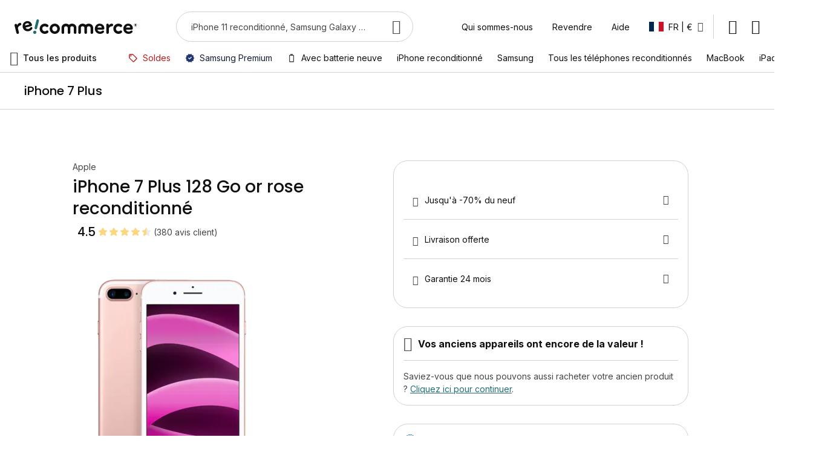

--- FILE ---
content_type: text/css
request_url: https://d397r3f0pbcred.cloudfront.net/static/version0.0.0.310/frontend/Recommerce/default/fr_FR/css/styles.min.css
body_size: 59426
content:
html,body,div,span,applet,object,iframe,h1,h2,h3,h4,h5,h6,p,blockquote,pre,a,abbr,acronym,address,big,cite,code,del,dfn,em,img,ins,kbd,q,s,samp,small,strike,strong,sub,sup,tt,var,b,u,i,center,dl,dt,dd,ol,ul,li,fieldset,form,label,legend,table,caption,tbody,tfoot,thead,tr,th,td,article,aside,canvas,details,embed,figure,figcaption,main,footer,header,menu,nav,output,ruby,section,summary,time,mark,audio,video{border:0;font-size:100%;font:inherit;margin:0;padding:0;vertical-align:baseline}article,aside,details,figcaption,figure,main,footer,header,menu,nav,section{display:block}body{line-height:1}ol,ul{list-style:none}blockquote,q{quotes:none}blockquote:before,blockquote:after,q:before,q:after{content:'';content:none}table{border-collapse:collapse;border-spacing:0}html{box-sizing:border-box}*,*:before,*:after{box-sizing:inherit}html{font-size:62.5%;scroll-behavior:smooth;scroll-padding-top:var(--sticky-height);overflow:visible !important}body{font-family:var(--font-family-text);font-size:var(--font-size-text3);line-height:var(--line-height-text3);font-weight:var(--font-weight-text);color:var(--color-text);-webkit-font-smoothing:antialiased;-moz-osx-font-smoothing:grayscale;overflow-x:hidden}a{color:var(--color-link);text-decoration:var(--text-decoration-link);cursor:pointer;--color-link:var(--color-primary5);--color-link-hover:var(--color-primary4);--color-link-active:var(--color-primary6);--text-decoration-link:underline;--text-decoration-link-hover:underline}@media (hover:hover){a:hover{color:var(--color-link-hover);text-decoration:var(--text-decoration-link-hover)}}a:focus-visible{outline:4px solid var(--outline-focus) !important;outline-offset:1px}a:active{color:var(--color-link-active);text-decoration:var(--text-decoration-link-hover)}a>span:only-child{color:inherit;transition:none}button{font-family:inherit;font-size:inherit;font-weight:inherit;line-height:inherit}picture,[data-content-type=html]{display:contents}img{max-width:100%;max-height:100%;font-size:0}*{outline:none;font-feature-settings:'lnum' 1 !important}*:disabled{cursor:not-allowed}*,*:before,*:after{transition:border-color .3s,background-color .3s,color .3s,box-shadow .3s}input::-webkit-outer-spin-button,input::-webkit-inner-spin-button{-webkit-appearance:none;margin:0}input[type=number]{-moz-appearance:textfield}input::-webkit-credentials-auto-fill-button{margin:0;width:0;background-color:transparent}@media (max-width:320px){body{width:320px}}#cookie-status{display:none}@font-face{font-family:'fontello';src:url('../fonts/icons/fontello.eot?64349905');src:url('../fonts/icons/fontello.eot?64349905#iefix') format('embedded-opentype'),url('../fonts/icons/fontello.woff2?64349905') format('woff2'),url('../fonts/icons/fontello.woff?64349905') format('woff'),url('../fonts/icons/fontello.ttf?64349905') format('truetype'),url('../fonts/icons/fontello.svg?64349905#fontello') format('svg');font-weight:400;font-style:normal;font-display:swap}:root{--container-padding:20px;--container-max-width:1200px;--header-height:56px;--logo-width:135px;--search-input-height:40px;--sticky-height:auto;--modal-padding-y:24px;--modal-padding-x:20px;--font-family-display:'DM Serif Text',sans-serif;--font-size-display1:4.4rem;--font-size-display2:3.6rem;--line-height-display:120%;--font-weight-display:400;--font-family-title:'Poppins',sans-serif;--font-size-title1:2.6rem;--font-size-title2:2.2rem;--font-size-title3:2rem;--font-size-title4:1.8rem;--font-size-title5:1.6rem;--font-size-title6:1.4rem;--line-height-title1:130%;--line-height-title2:130%;--line-height-title3:130%;--line-height-title4:150%;--line-height-title5:150%;--line-height-title6:150%;--font-weight-title:500;--font-family-text:'Inter',sans-serif;--font-size-text1:1.8rem;--font-size-text2:1.6rem;--font-size-text3:1.4rem;--font-size-text4:1.2rem;--line-height-text1:150%;--line-height-text2:150%;--line-height-text3:150%;--line-height-text4:150%;--line-height-text-medium1:150%;--line-height-text-medium2:150%;--line-height-text-medium3:150%;--line-height-text-medium4:150%;--line-height-text-bold1:150%;--line-height-text-bold2:150%;--line-height-text-bold3:150%;--line-height-text-bold4:20px;--font-weight-text:normal;--font-weight-text-medium:500;--font-weight-text-bold:bold;--font-family-label:'Poppins',sans-serif;--font-size-label1:1.6rem;--font-size-label2:1.4rem;--font-size-label3:1.2rem;--line-height-label1:150%;--line-height-label2:150%;--line-height-label3:150%;--font-weight-label:600;--font-family-price1:'Poppins',sans-serif;--font-family-price2:'Inter',sans-serif;--font-size-price1:2.8rem;--font-size-price2:2.4rem;--line-height-price1:130%;--line-height-price2:28px;--font-weight-price1:500;--font-weight-price2:bold;--color-transparent:transparent;--color-white:#fff;--color-black:#000;--color-overlay:rgba(16,16,16,.64);--color-loading-mask:rgba(255,255,255,.5);--color-neutral0:#fafafb;--color-neutral1:#f3f3f5;--color-neutral2:#ebebed;--color-neutral3:#d1d2d3;--color-neutral4:#53575a;--color-neutral5:#434649;--color-neutral6:#323539;--color-neutral7:#2a2d30;--color-neutral8:#222426;--color-neutral9:#1a1a1b;--color-neutral10:#101010;--color-primary0:#f9fcf8;--color-primary1:#eff7ed;--color-primary2:#e4f1e0;--color-primary3:#90c6b8;--color-primary4:#268787;--color-primary5:#206c71;--color-primary6:#1a535b;--color-primary7:#17484f;--color-primary8:#123b42;--color-primary9:#0e2f34;--color-primary10:#092126;--color-secondary0:#f5f9ff;--color-secondary1:#e0edff;--color-secondary2:#cadffe;--color-secondary3:#7a95cd;--color-secondary4:#264587;--color-secondary5:#203471;--color-secondary6:#192457;--color-secondary7:#17204e;--color-secondary8:#141b45;--color-secondary9:#12153b;--color-secondary10:#0e0f30;--color-tertiary0:#fff6f5;--color-tertiary1:#ffe9e6;--color-tertiary2:#ffdad6;--color-tertiary3:#ef9290;--color-tertiary4:#d42121;--color-tertiary5:#ba1a1a;--color-tertiary6:#991414;--color-tertiary7:#841010;--color-tertiary8:#6e0b0c;--color-tertiary9:#580607;--color-tertiary10:#410002;--color-error0:#fff6f5;--color-error1:#ffe9e6;--color-error2:#ffdad6;--color-error3:#ef9290;--color-error4:#d42121;--color-error5:#ba1a1a;--color-error6:#991414;--color-error7:#841010;--color-error8:#6e0b0c;--color-error9:#580607;--color-error10:#410002;--color-text:#101010;--color-text-variant:#434649;--color-accent:#fbd87f;--color-complementary:#dbcdfc;--border-radius-small:8px;--border-radius-interactive:16px;--border-radius-block:24px;--border-radius-button:48px;--elevation0:none;--elevation1:0 1px 4px 0 rgba(16,16,16,.16);--elevation2:0 3px 8px 0 rgba(16,16,16,.16),0 1px 2px 0 rgba(16,16,16,.16);--outline-focus:rgba(100,142,231,.48);--icon-account:"\e800";--icon-add-card:"\e801";--icon-add:"\e802";--icon-arrow-back:"\e803";--icon-arrow-bottom:"\e804";--icon-arrow-down:"\e805";--icon-arrow-forward:"\e806";--icon-arrow-left:"\e807";--icon-arrow-right:"\e808";--icon-arrow-top:"\e809";--icon-arrow-up:"\e80a";--icon-burger:"\e80b";--icon-calendar-clock:"\e80c";--icon-cart:"\e80d";--icon-category-list:"\e80e";--icon-chat:"\e80f";--icon-check-circle:"\e810";--icon-check:"\e811";--icon-checkbox-off:"\e812";--icon-checkbox-on:"\e813";--icon-close:"\e814";--icon-copy:"\e815";--icon-coupon:"\e816";--icon-cycle:"\e817";--icon-delay:"\e818";--icon-delete:"\e819";--icon-delivery-truck-speed:"\e81a";--icon-earth:"\e81b";--icon-error:"\e81c";--icon-exchange:"\e81d";--icon-facebook:"\e81e";--icon-file:"\e81f";--icon-filter:"\e820";--icon-giftcard:"\e821";--icon-grid:"\e822";--icon-home-delivery:"\e823";--icon-home:"\e824";--icon-info:"\e825";--icon-instagram:"\e826";--icon-instructions:"\e827";--icon-labeled:"\e828";--icon-leaf:"\e829";--icon-linkedin:"\e82a";--icon-list:"\e82b";--icon-lock:"\e82c";--icon-log-out:"\e82d";--icon-mail:"\e82e";--icon-mobile-wrench:"\e82f";--icon-notify-bell:"\e830";--icon-order:"\e831";--icon-question:"\e832";--icon-radio-off:"\e833";--icon-radio-on:"\e834";--icon-re-france:"\e835";--icon-refurbished:"\e836";--icon-relay-point:"\e837";--icon-remove:"\e838";--icon-response:"\e839";--icon-savings:"\e83a";--icon-search:"\e83b";--icon-secure:"\e83c";--icon-send:"\e83d";--icon-sharing:"\e83e";--icon-sort:"\e83f";--icon-sponsorship:"\e840";--icon-support:"\e841";--icon-test-report:"\e842";--icon-thread:"\e843";--icon-thumb:"\e844";--icon-tiktok:"\e845";--icon-trending:"\e846";--icon-truck:"\e847";--icon-upload:"\e848";--icon-verified:"\e849";--icon-visibility-off:"\e84a";--icon-visibility-on:"\e84b";--icon-warning:"\e84c";--icon-x:"\e84d";--icon-youtube:"\e84e";--icon-accessory-battery-6-bar:"\e84f";--icon-accessory-battery-off:"\e850";--icon-accessory-battery-premium:"\e851";--icon-accessory-battery:"\e852";--icon-accessory-cable-data:"\e853";--icon-accessory-cellphone-off:"\e854";--icon-accessory-cellphone:"\e855";--icon-accessory-charging-block-off:"\e856";--icon-accessory-charging-block:"\e857";--icon-accessory-controller:"\e858";--icon-accessory-dock:"\e859";--icon-accessory-earbuds-off:"\e85a";--icon-accessory-earbuds:"\e85b";--icon-accessory-headphones-off:"\e85c";--icon-accessory-headphones:"\e85d";--icon-accessory-headset-off:"\e85e";--icon-accessory-headset:"\e85f";--icon-accessory-shield-check:"\e860";--icon-accessory-shield-off:"\e861";--icon-accessory-shield-star:"\e862";--icon-accessory-shield:"\e863";--icon-accessory-videogame:"\e864";--icon-accessory-watch-dock:"\e865"}@media (max-width:799px){._not-small,._only-medium,._only-large{display:none !important}}._typo-display1{font-family:var(--font-family-display);font-size:var(--font-size-display1);line-height:var(--line-height-display);font-weight:var(--font-weight-display)}._typo-display2{font-family:var(--font-family-display);font-size:var(--font-size-display2);line-height:var(--line-height-display);font-weight:var(--font-weight-display)}._typo-title1{font-family:var(--font-family-title);font-size:var(--font-size-title1);line-height:var(--line-height-title1);font-weight:var(--font-weight-title)}._typo-title2{font-family:var(--font-family-title);font-size:var(--font-size-title2);line-height:var(--line-height-title2);font-weight:var(--font-weight-title)}._typo-title3{font-family:var(--font-family-title);font-size:var(--font-size-title3);line-height:var(--line-height-title3);font-weight:var(--font-weight-title)}._typo-title4{font-family:var(--font-family-title);font-size:var(--font-size-title4);line-height:var(--line-height-title4);font-weight:var(--font-weight-title)}._typo-title5{font-family:var(--font-family-title);font-size:var(--font-size-title5);line-height:var(--line-height-title5);font-weight:var(--font-weight-title)}._typo-title6{font-family:var(--font-family-title);font-size:var(--font-size-title6);line-height:var(--line-height-title6);font-weight:var(--font-weight-title)}._typo-text1{font-family:var(--font-family-text);font-size:var(--font-size-text1);line-height:var(--line-height-text1);font-weight:var(--font-weight-text)}._typo-text2{font-family:var(--font-family-text);font-size:var(--font-size-text2);line-height:var(--line-height-text2);font-weight:var(--font-weight-text)}._typo-text3{font-family:var(--font-family-text);font-size:var(--font-size-text3);line-height:var(--line-height-text3);font-weight:var(--font-weight-text)}._typo-text4{font-family:var(--font-family-text);font-size:var(--font-size-text4);line-height:var(--line-height-text4);font-weight:var(--font-weight-text)}._typo-text-medium1{font-family:var(--font-family-text);font-size:var(--font-size-text1);line-height:var(--line-height-text-medium1);font-weight:var(--font-weight-text-medium)}._typo-text-medium2{font-family:var(--font-family-text);font-size:var(--font-size-text2);line-height:var(--line-height-text-medium2);font-weight:var(--font-weight-text-medium)}._typo-text-medium3{font-family:var(--font-family-text);font-size:var(--font-size-text3);line-height:var(--line-height-text-medium3);font-weight:var(--font-weight-text-medium)}._typo-text-medium4{font-family:var(--font-family-text);font-size:var(--font-size-text4);line-height:var(--line-height-text-medium4);font-weight:var(--font-weight-text-medium)}._typo-text-bold1{font-family:var(--font-family-text);font-size:var(--font-size-text1);line-height:var(--line-height-text-bold1);font-weight:var(--font-weight-text-bold)}._typo-text-bold2{font-family:var(--font-family-text);font-size:var(--font-size-text2);line-height:var(--line-height-text-bold2);font-weight:var(--font-weight-text-bold)}._typo-text-bold3{font-family:var(--font-family-text);font-size:var(--font-size-text3);line-height:var(--line-height-text-bold3);font-weight:var(--font-weight-text-bold)}._typo-text-bold4{font-family:var(--font-family-text);font-size:var(--font-size-text4);line-height:var(--line-height-text-bold4);font-weight:var(--font-weight-text-bold)}._typo-text-italic1{font-family:var(--font-family-text);font-size:var(--font-size-text1);line-height:var(--line-height-text1);font-weight:var(--font-weight-text);font-style:italic}._typo-text-italic2{font-family:var(--font-family-text);font-size:var(--font-size-text2);line-height:var(--line-height-text2);font-weight:var(--font-weight-text);font-style:italic}._typo-text-italic3{font-family:var(--font-family-text);font-size:var(--font-size-text3);line-height:var(--line-height-text3);font-weight:var(--font-weight-text);font-style:italic}._typo-text-italic4{font-family:var(--font-family-text);font-size:var(--font-size-text4);line-height:var(--line-height-text4);font-weight:var(--font-weight-text);font-style:italic}._typo-text-underline1{font-family:var(--font-family-text);font-size:var(--font-size-text1);line-height:var(--line-height-text1);font-weight:var(--font-weight-text);text-decoration:underline}._typo-text-underline2{font-family:var(--font-family-text);font-size:var(--font-size-text2);line-height:var(--line-height-text2);font-weight:var(--font-weight-text);text-decoration:underline}._typo-text-underline3{font-family:var(--font-family-text);font-size:var(--font-size-text3);line-height:var(--line-height-text3);font-weight:var(--font-weight-text);text-decoration:underline}._typo-text-underline4{font-family:var(--font-family-text);font-size:var(--font-size-text4);line-height:var(--line-height-text4);font-weight:var(--font-weight-text);text-decoration:underline}._typo-label1{font-family:var(--font-family-label);font-size:var(--font-size-label1);line-height:var(--line-height-label1);font-weight:var(--font-weight-label)}._typo-label2{font-family:var(--font-family-label);font-size:var(--font-size-label2);line-height:var(--line-height-label2);font-weight:var(--font-weight-label)}._typo-label3{font-family:var(--font-family-label);font-size:var(--font-size-label3);line-height:var(--line-height-label3);font-weight:var(--font-weight-label)}._typo-label-uppercase1{font-family:var(--font-family-label);font-size:var(--font-size-label1);line-height:var(--line-height-label1);font-weight:var(--font-weight-label);text-transform:uppercase}._typo-label-uppercase2{font-family:var(--font-family-label);font-size:var(--font-size-label2);line-height:var(--line-height-label2);font-weight:var(--font-weight-label);text-transform:uppercase}._typo-label-uppercase3{font-family:var(--font-family-label);font-size:var(--font-size-label3);line-height:var(--line-height-label3);font-weight:var(--font-weight-label);text-transform:uppercase}._typo-price1{font-family:var(--font-family-price1);font-size:var(--font-size-price1);line-height:var(--line-height-price1);font-weight:var(--font-weight-price1)}._typo-price2{font-family:var(--font-family-price2);font-size:var(--font-size-price2);line-height:var(--line-height-price2);font-weight:var(--font-weight-price2)}@media (max-width:799px){._typo-display1-small{font-family:var(--font-family-display);font-size:var(--font-size-display1);line-height:var(--line-height-display);font-weight:var(--font-weight-display)}._typo-display2-small{font-family:var(--font-family-display);font-size:var(--font-size-display2);line-height:var(--line-height-display);font-weight:var(--font-weight-display)}._typo-title1-small{font-family:var(--font-family-title);font-size:var(--font-size-title1);line-height:var(--line-height-title1);font-weight:var(--font-weight-title)}._typo-title2-small{font-family:var(--font-family-title);font-size:var(--font-size-title2);line-height:var(--line-height-title2);font-weight:var(--font-weight-title)}._typo-title3-small{font-family:var(--font-family-title);font-size:var(--font-size-title3);line-height:var(--line-height-title3);font-weight:var(--font-weight-title)}._typo-title4-small{font-family:var(--font-family-title);font-size:var(--font-size-title4);line-height:var(--line-height-title4);font-weight:var(--font-weight-title)}._typo-title5-small{font-family:var(--font-family-title);font-size:var(--font-size-title5);line-height:var(--line-height-title5);font-weight:var(--font-weight-title)}._typo-title6-small{font-family:var(--font-family-title);font-size:var(--font-size-title6);line-height:var(--line-height-title6);font-weight:var(--font-weight-title)}._typo-text1-small{font-family:var(--font-family-text);font-size:var(--font-size-text1);line-height:var(--line-height-text1);font-weight:var(--font-weight-text)}._typo-text2-small{font-family:var(--font-family-text);font-size:var(--font-size-text2);line-height:var(--line-height-text2);font-weight:var(--font-weight-text)}._typo-text3-small{font-family:var(--font-family-text);font-size:var(--font-size-text3);line-height:var(--line-height-text3);font-weight:var(--font-weight-text)}._typo-text4-small{font-family:var(--font-family-text);font-size:var(--font-size-text4);line-height:var(--line-height-text4);font-weight:var(--font-weight-text)}._typo-text-medium1-small{font-family:var(--font-family-text);font-size:var(--font-size-text1);line-height:var(--line-height-text-medium1);font-weight:var(--font-weight-text-medium)}._typo-text-medium2-small{font-family:var(--font-family-text);font-size:var(--font-size-text2);line-height:var(--line-height-text-medium2);font-weight:var(--font-weight-text-medium)}._typo-text-medium3-small{font-family:var(--font-family-text);font-size:var(--font-size-text3);line-height:var(--line-height-text-medium3);font-weight:var(--font-weight-text-medium)}._typo-text-medium4-small{font-family:var(--font-family-text);font-size:var(--font-size-text4);line-height:var(--line-height-text-medium4);font-weight:var(--font-weight-text-medium)}._typo-text-bold1-small{font-family:var(--font-family-text);font-size:var(--font-size-text1);line-height:var(--line-height-text-bold1);font-weight:var(--font-weight-text-bold)}._typo-text-bold2-small{font-family:var(--font-family-text);font-size:var(--font-size-text2);line-height:var(--line-height-text-bold2);font-weight:var(--font-weight-text-bold)}._typo-text-bold3-small{font-family:var(--font-family-text);font-size:var(--font-size-text3);line-height:var(--line-height-text-bold3);font-weight:var(--font-weight-text-bold)}._typo-text-bold4-small{font-family:var(--font-family-text);font-size:var(--font-size-text4);line-height:var(--line-height-text-bold4);font-weight:var(--font-weight-text-bold)}._typo-text-italic1-small{font-family:var(--font-family-text);font-size:var(--font-size-text1);line-height:var(--line-height-text1);font-weight:var(--font-weight-text);font-style:italic}._typo-text-italic2-small{font-family:var(--font-family-text);font-size:var(--font-size-text2);line-height:var(--line-height-text2);font-weight:var(--font-weight-text);font-style:italic}._typo-text-italic3-small{font-family:var(--font-family-text);font-size:var(--font-size-text3);line-height:var(--line-height-text3);font-weight:var(--font-weight-text);font-style:italic}._typo-text-italic4-small{font-family:var(--font-family-text);font-size:var(--font-size-text4);line-height:var(--line-height-text4);font-weight:var(--font-weight-text);font-style:italic}._typo-text-underline1-small{font-family:var(--font-family-text);font-size:var(--font-size-text1);line-height:var(--line-height-text1);font-weight:var(--font-weight-text);text-decoration:underline}._typo-text-underline2-small{font-family:var(--font-family-text);font-size:var(--font-size-text2);line-height:var(--line-height-text2);font-weight:var(--font-weight-text);text-decoration:underline}._typo-text-underline3-small{font-family:var(--font-family-text);font-size:var(--font-size-text3);line-height:var(--line-height-text3);font-weight:var(--font-weight-text);text-decoration:underline}._typo-text-underline4-small{font-family:var(--font-family-text);font-size:var(--font-size-text4);line-height:var(--line-height-text4);font-weight:var(--font-weight-text);text-decoration:underline}._typo-label1-small{font-family:var(--font-family-label);font-size:var(--font-size-label1);line-height:var(--line-height-label1);font-weight:var(--font-weight-label)}._typo-label2-small{font-family:var(--font-family-label);font-size:var(--font-size-label2);line-height:var(--line-height-label2);font-weight:var(--font-weight-label)}._typo-label3-small{font-family:var(--font-family-label);font-size:var(--font-size-label3);line-height:var(--line-height-label3);font-weight:var(--font-weight-label)}._typo-label-uppercase1-small{font-family:var(--font-family-label);font-size:var(--font-size-label1);line-height:var(--line-height-label1);font-weight:var(--font-weight-label);text-transform:uppercase}._typo-label-uppercase2-small{font-family:var(--font-family-label);font-size:var(--font-size-label2);line-height:var(--line-height-label2);font-weight:var(--font-weight-label);text-transform:uppercase}._typo-label-uppercase3-small{font-family:var(--font-family-label);font-size:var(--font-size-label3);line-height:var(--line-height-label3);font-weight:var(--font-weight-label);text-transform:uppercase}._typo-price1-small{font-family:var(--font-family-price1);font-size:var(--font-size-price1);line-height:var(--line-height-price1);font-weight:var(--font-weight-price1)}._typo-price2-small{font-family:var(--font-family-price2);font-size:var(--font-size-price2);line-height:var(--line-height-price2);font-weight:var(--font-weight-price2)}}._color-white{color:var(--color-white)}._color-black{color:var(--color-black)}._color-neutral0{color:var(--color-neutral0)}._color-neutral1{color:var(--color-neutral1)}._color-neutral2{color:var(--color-neutral2)}._color-neutral3{color:var(--color-neutral3)}._color-neutral4{color:var(--color-neutral4)}._color-neutral5{color:var(--color-neutral5)}._color-neutral6{color:var(--color-neutral6)}._color-neutral7{color:var(--color-neutral7)}._color-neutral8{color:var(--color-neutral8)}._color-neutral9{color:var(--color-neutral9)}._color-neutral10{color:var(--color-neutral10)}._color-primary0{color:var(--color-primary0)}._color-primary1{color:var(--color-primary1)}._color-primary2{color:var(--color-primary2)}._color-primary3{color:var(--color-primary3)}._color-primary4{color:var(--color-primary4)}._color-primary5{color:var(--color-primary5)}._color-primary6{color:var(--color-primary6)}._color-primary7{color:var(--color-primary7)}._color-primary8{color:var(--color-primary8)}._color-primary9{color:var(--color-primary9)}._color-primary10{color:var(--color-primary10)}._color-secondary0{color:var(--color-secondary0)}._color-secondary1{color:var(--color-secondary1)}._color-secondary2{color:var(--color-secondary2)}._color-secondary3{color:var(--color-secondary3)}._color-secondary4{color:var(--color-secondary4)}._color-secondary5{color:var(--color-secondary5)}._color-secondary6{color:var(--color-secondary6)}._color-secondary7{color:var(--color-secondary7)}._color-secondary8{color:var(--color-secondary8)}._color-secondary9{color:var(--color-secondary9)}._color-secondary10{color:var(--color-secondary10)}._color-tertiary0{color:var(--color-tertiary0)}._color-tertiary1{color:var(--color-tertiary1)}._color-tertiary2{color:var(--color-tertiary2)}._color-tertiary3{color:var(--color-tertiary3)}._color-tertiary4{color:var(--color-tertiary4)}._color-tertiary5{color:var(--color-tertiary5)}._color-tertiary6{color:var(--color-tertiary6)}._color-tertiary7{color:var(--color-tertiary7)}._color-tertiary8{color:var(--color-tertiary8)}._color-tertiary9{color:var(--color-tertiary9)}._color-tertiary10{color:var(--color-tertiary10)}._color-error0{color:var(--color-error0)}._color-error1{color:var(--color-error1)}._color-error2{color:var(--color-error2)}._color-error3{color:var(--color-error3)}._color-error4{color:var(--color-error4)}._color-error5{color:var(--color-error5)}._color-error6{color:var(--color-error6)}._color-error7{color:var(--color-error7)}._color-error8{color:var(--color-error8)}._color-error9{color:var(--color-error9)}._color-error10{color:var(--color-error10)}._color-text{color:var(--color-text)}._color-text-variant{color:var(--color-text-variant)}._color-accent{color:var(--color-accent)}._color-complementary{color:var(--color-complementary)}._border-radius-small{border-radius:var(--border-radius-small)}._border-radius-interactive{border-radius:var(--border-radius-interactive)}._border-radius-block{border-radius:var(--border-radius-block)}._border-radius-button{border-radius:var(--border-radius-button)}._elevation1{box-shadow:var(--elevation1)}._elevation2{box-shadow:var(--elevation2)}._center{text-align:center}[class*=_icon]{display:inline-block;vertical-align:middle;flex-shrink:0;width:auto;height:auto;background:0 0;animation:none;font-family:fontello;font-style:normal;font-weight:400;font-variant:normal;text-transform:none;line-height:1;font-size:24px;color:var(--color-neutral5)}[class*=_icon]:before{display:inline-block}._interactive-icon:before{display:inline-block;vertical-align:middle;flex-shrink:0;width:auto;height:auto;background:0 0;animation:none;font-family:fontello;font-style:normal;font-weight:400;font-variant:normal;text-transform:none;line-height:1;font-size:24px;cursor:pointer}@media (hover:hover){._interactive-icon:hover:before{color:var(--color-primary4)}}._interactive-icon:focus-visible:before,._interactive-icon:active:before{color:var(--color-primary6)}._icon-account:before{content:var(--icon-account)}._icon-add-card:before{content:var(--icon-add-card)}._icon-add:before{content:var(--icon-add)}._icon-arrow-back:before{content:var(--icon-arrow-back)}._icon-arrow-bottom:before{content:var(--icon-arrow-bottom)}._icon-arrow-down:before{content:var(--icon-arrow-down)}._icon-arrow-forward:before{content:var(--icon-arrow-forward)}._icon-arrow-left:before{content:var(--icon-arrow-left)}._icon-arrow-right:before{content:var(--icon-arrow-right)}._icon-arrow-top:before{content:var(--icon-arrow-top)}._icon-arrow-up:before{content:var(--icon-arrow-up)}._icon-burger:before{content:var(--icon-burger)}._icon-calendar-clock:before{content:var(--icon-calendar-clock)}._icon-cart:before{content:var(--icon-cart)}._icon-category-list:before{content:var(--icon-category-list)}._icon-chat:before{content:var(--icon-chat)}._icon-check-circle:before{content:var(--icon-check-circle)}._icon-check:before{content:var(--icon-check)}._icon-checkbox-off:before{content:var(--icon-checkbox-off)}._icon-checkbox-on:before{content:var(--icon-checkbox-on)}._icon-close:before{content:var(--icon-close)}._icon-copy:before{content:var(--icon-copy)}._icon-coupon:before{content:var(--icon-coupon)}._icon-cycle:before{content:var(--icon-cycle)}._icon-delay:before{content:var(--icon-delay)}._icon-delete:before{content:var(--icon-delete)}._icon-delivery-truck-speed:before{content:var(--icon-delivery-truck-speed)}._icon-earth:before{content:var(--icon-earth)}._icon-error:before{content:var(--icon-error)}._icon-exchange:before{content:var(--icon-exchange)}._icon-facebook:before{content:var(--icon-facebook)}._icon-file:before{content:var(--icon-file)}._icon-filter:before{content:var(--icon-filter)}._icon-giftcard:before{content:var(--icon-giftcard)}._icon-grid:before{content:var(--icon-grid)}._icon-home-delivery:before{content:var(--icon-home-delivery)}._icon-home:before{content:var(--icon-home)}._icon-info:before{content:var(--icon-info)}._icon-instagram:before{content:var(--icon-instagram)}._icon-instructions:before{content:var(--icon-instructions)}._icon-labeled:before{content:var(--icon-labeled)}._icon-leaf:before{content:var(--icon-leaf)}._icon-linkedin:before{content:var(--icon-linkedin)}._icon-list:before{content:var(--icon-list)}._icon-lock:before{content:var(--icon-lock)}._icon-log-out:before{content:var(--icon-log-out)}._icon-mail:before{content:var(--icon-mail)}._icon-mobile-wrench:before{content:var(--icon-mobile-wrench)}._icon-notify-bell:before{content:var(--icon-notify-bell)}._icon-order:before{content:var(--icon-order)}._icon-question:before{content:var(--icon-question)}._icon-radio-off:before{content:var(--icon-radio-off)}._icon-radio-on:before{content:var(--icon-radio-on)}._icon-re-france:before{content:var(--icon-re-france)}._icon-refurbished:before{content:var(--icon-refurbished)}._icon-relay-point:before{content:var(--icon-relay-point)}._icon-remove:before{content:var(--icon-remove)}._icon-response:before{content:var(--icon-response)}._icon-savings:before{content:var(--icon-savings)}._icon-search:before{content:var(--icon-search)}._icon-secure:before{content:var(--icon-secure)}._icon-send:before{content:var(--icon-send)}._icon-sharing:before{content:var(--icon-sharing)}._icon-sort:before{content:var(--icon-sort)}._icon-sponsorship:before{content:var(--icon-sponsorship)}._icon-support:before{content:var(--icon-support)}._icon-test-report:before{content:var(--icon-test-report)}._icon-thread:before{content:var(--icon-thread)}._icon-thumb:before{content:var(--icon-thumb)}._icon-tiktok:before{content:var(--icon-tiktok)}._icon-trending:before{content:var(--icon-trending)}._icon-truck:before{content:var(--icon-truck)}._icon-upload:before{content:var(--icon-upload)}._icon-verified:before{content:var(--icon-verified)}._icon-visibility-off:before{content:var(--icon-visibility-off)}._icon-visibility-on:before{content:var(--icon-visibility-on)}._icon-warning:before{content:var(--icon-warning)}._icon-x:before{content:var(--icon-x)}._icon-youtube:before{content:var(--icon-youtube)}._icon-accessory-battery-6-bar:before{content:var(--icon-accessory-battery-6-bar)}._icon-accessory-battery-off:before{content:var(--icon-accessory-battery-off)}._icon-accessory-battery-premium:before{content:var(--icon-accessory-battery-premium)}._icon-accessory-battery:before{content:var(--icon-accessory-battery)}._icon-accessory-cable-data:before{content:var(--icon-accessory-cable-data)}._icon-accessory-cellphone-off:before{content:var(--icon-accessory-cellphone-off)}._icon-accessory-cellphone:before{content:var(--icon-accessory-cellphone)}._icon-accessory-charging-block-off:before{content:var(--icon-accessory-charging-block-off)}._icon-accessory-charging-block:before{content:var(--icon-accessory-charging-block)}._icon-accessory-controller:before{content:var(--icon-accessory-controller)}._icon-accessory-dock:before{content:var(--icon-accessory-dock)}._icon-accessory-earbuds-off:before{content:var(--icon-accessory-earbuds-off)}._icon-accessory-earbuds:before{content:var(--icon-accessory-earbuds)}._icon-accessory-headphones-off:before{content:var(--icon-accessory-headphones-off)}._icon-accessory-headphones:before{content:var(--icon-accessory-headphones)}._icon-accessory-headset-off:before{content:var(--icon-accessory-headset-off)}._icon-accessory-headset:before{content:var(--icon-accessory-headset)}._icon-accessory-shield-check:before{content:var(--icon-accessory-shield-check)}._icon-accessory-shield-off:before{content:var(--icon-accessory-shield-off)}._icon-accessory-shield-star:before{content:var(--icon-accessory-shield-star)}._icon-accessory-shield:before{content:var(--icon-accessory-shield)}._icon-accessory-videogame:before{content:var(--icon-accessory-videogame)}._icon-accessory-watch-dock:before{content:var(--icon-accessory-watch-dock)}._container{padding-left:max(var(--container-padding),calc((100% - var(--container-max-width))/2*var(--container-is-max-width,1))) !important;padding-right:max(var(--container-padding),calc((100% - var(--container-max-width))/2*var(--container-is-max-width,1))) !important}._full-width-scroll{overflow:auto;scroll-behavior:smooth;scrollbar-width:none;-ms-overflow-style:none;padding-left:calc((100vw - 100%)/2) !important;padding-right:calc((100vw - 100%)/2) !important;margin-left:calc((100vw - 100%)/-2) !important;margin-right:calc((100vw - 100%)/-2) !important}._full-width-scroll::-webkit-scrollbar{display:none}._full-width-scroll img{pointer-events:none}* ._btn-primary{display:inline-flex;justify-content:center;align-items:center;border-radius:var(--border-radius-button);font-family:var(--font-family-label);font-size:var(--font-size-label1);line-height:var(--line-height-label1);font-weight:var(--font-weight-label);text-decoration:none;text-align:center;cursor:pointer;padding:10px 24px;border-width:0;background:var(--color-primary5);color:var(--color-white);box-shadow:var(--elevation0)}* ._btn-primary:hover,* ._btn-primary:active{text-decoration:none}* ._btn-primary:focus-visible{outline:4px solid var(--outline-focus) !important;outline-offset:1px}* ._btn-primary:disabled{cursor:not-allowed}@media (hover:hover){* ._btn-primary:hover{background:var(--color-primary4);color:var(--color-white)}* ._btn-primary:hover:not(:disabled):not(:active){box-shadow:var(--elevation1)}}* ._btn-primary:focus-visible{background:var(--color-primary6);color:var(--color-white)}* ._btn-primary:active{background:var(--color-primary6);color:var(--color-white)}* ._btn-primary:disabled{background:var(--color-neutral2);color:var(--color-neutral4);box-shadow:var(--elevation0)}* ._btn-primary:before,* ._btn-primary i{color:var(--color-white)}@media (hover:hover){* ._btn-primary:hover:before,* ._btn-primary:hover i{color:var(--color-white)}}* ._btn-primary:focus-visible:before,* ._btn-primary:focus-visible i{color:var(--color-white)}* ._btn-primary:active:before,* ._btn-primary:active i{color:var(--color-white)}* ._btn-primary:disabled:before,* ._btn-primary:disabled i{color:var(--color-neutral4)}* ._btn-primary .btn-progress-bar{background:var(--color-primary6)}* ._btn-primary .btn-progress-img path{fill:var(--color-white)}* ._btn-secondary{display:inline-flex;justify-content:center;align-items:center;border-radius:var(--border-radius-button);font-family:var(--font-family-label);font-size:var(--font-size-label1);line-height:var(--line-height-label1);font-weight:var(--font-weight-label);text-decoration:none;text-align:center;cursor:pointer;padding:10px 24px;border-width:0;background:var(--color-primary2);color:var(--color-neutral10);box-shadow:var(--elevation0)}* ._btn-secondary:hover,* ._btn-secondary:active{text-decoration:none}* ._btn-secondary:focus-visible{outline:4px solid var(--outline-focus) !important;outline-offset:1px}* ._btn-secondary:disabled{cursor:not-allowed}@media (hover:hover){* ._btn-secondary:hover{background:var(--color-primary1);color:var(--color-neutral10)}* ._btn-secondary:hover:not(:disabled):not(:active){box-shadow:var(--elevation1)}}* ._btn-secondary:focus-visible{background:var(--color-primary2);color:var(--color-neutral10)}* ._btn-secondary:active{background:var(--color-primary2);color:var(--color-neutral10)}* ._btn-secondary:disabled{background:var(--color-neutral2);color:var(--color-neutral4);box-shadow:var(--elevation0)}* ._btn-secondary:before,* ._btn-secondary i{color:var(--color-neutral10)}@media (hover:hover){* ._btn-secondary:hover:before,* ._btn-secondary:hover i{color:var(--color-neutral10)}}* ._btn-secondary:focus-visible:before,* ._btn-secondary:focus-visible i{color:var(--color-neutral10)}* ._btn-secondary:active:before,* ._btn-secondary:active i{color:var(--color-neutral10)}* ._btn-secondary:disabled:before,* ._btn-secondary:disabled i{color:var(--color-neutral4)}* ._btn-secondary .btn-progress-bar{background:var(--color-primary3)}* ._btn-secondary .btn-progress-img path{fill:var(--color-neutral10)}* ._btn-tertiary{display:inline-flex;justify-content:center;align-items:center;border-radius:var(--border-radius-button);font-family:var(--font-family-label);font-size:var(--font-size-label1);line-height:var(--line-height-label1);font-weight:var(--font-weight-label);text-decoration:none;text-align:center;cursor:pointer;padding:9px 24px;border-width:1px;border-style:solid;border-color:var(--color-primary5);background:0 0;color:var(--color-primary5);box-shadow:var(--elevation0)}* ._btn-tertiary:hover,* ._btn-tertiary:active{text-decoration:none}* ._btn-tertiary:focus-visible{outline:4px solid var(--outline-focus) !important;outline-offset:1px}* ._btn-tertiary:disabled{cursor:not-allowed}@media (hover:hover){* ._btn-tertiary:hover{border-color:var(--color-primary4);background:rgba(67,70,73,.04);color:var(--color-primary4)}* ._btn-tertiary:hover:not(:disabled):not(:active){box-shadow:var(--elevation0)}}* ._btn-tertiary:focus-visible{border-color:var(--color-primary6);background:rgba(67,70,73,.08);color:var(--color-primary6)}* ._btn-tertiary:active{border-color:var(--color-primary6);background:rgba(67,70,73,.08);color:var(--color-primary6)}* ._btn-tertiary:disabled{border-color:var(--color-neutral5);background:0 0;color:var(--color-neutral5);box-shadow:var(--elevation0)}* ._btn-tertiary:before,* ._btn-tertiary i{color:var(--color-primary5)}@media (hover:hover){* ._btn-tertiary:hover:before,* ._btn-tertiary:hover i{color:var(--color-primary4)}}* ._btn-tertiary:focus-visible:before,* ._btn-tertiary:focus-visible i{color:var(--color-primary6)}* ._btn-tertiary:active:before,* ._btn-tertiary:active i{color:var(--color-primary6)}* ._btn-tertiary:disabled:before,* ._btn-tertiary:disabled i{color:var(--color-neutral5)}* ._btn-tertiary .btn-progress-bar{background:rgba(67,70,73,.08)}* ._btn-tertiary .btn-progress-img path{fill:var(--color-primary5)}* ._btn-elevated{display:inline-flex;justify-content:center;align-items:center;border-radius:var(--border-radius-button);font-family:var(--font-family-label);font-size:var(--font-size-label1);line-height:var(--line-height-label1);font-weight:var(--font-weight-label);text-decoration:none;text-align:center;cursor:pointer;padding:10px 24px;border-width:0;background:var(--color-neutral0);color:var(--color-primary5);box-shadow:var(--elevation1)}* ._btn-elevated:hover,* ._btn-elevated:active{text-decoration:none}* ._btn-elevated:focus-visible{outline:4px solid var(--outline-focus) !important;outline-offset:1px}* ._btn-elevated:disabled{cursor:not-allowed}@media (hover:hover){* ._btn-elevated:hover{background:var(--color-white);color:var(--color-primary5)}* ._btn-elevated:hover:not(:disabled):not(:active){box-shadow:var(--elevation2)}}* ._btn-elevated:focus-visible{background:var(--color-neutral1);color:var(--color-primary5)}* ._btn-elevated:active{background:var(--color-neutral1);color:var(--color-primary5)}* ._btn-elevated:disabled{background:var(--color-neutral2);color:var(--color-neutral5);box-shadow:var(--elevation0)}* ._btn-elevated:before,* ._btn-elevated i{color:var(--color-primary5)}@media (hover:hover){* ._btn-elevated:hover:before,* ._btn-elevated:hover i{color:var(--color-primary5)}}* ._btn-elevated:focus-visible:before,* ._btn-elevated:focus-visible i{color:var(--color-primary5)}* ._btn-elevated:active:before,* ._btn-elevated:active i{color:var(--color-primary5)}* ._btn-elevated:disabled:before,* ._btn-elevated:disabled i{color:var(--color-neutral5)}* ._btn-elevated .btn-progress-bar{background:var(--color-neutral1)}* ._btn-elevated .btn-progress-img path{fill:var(--color-primary5)}* ._btn-elevated-outline{display:inline-flex;justify-content:center;align-items:center;border-radius:var(--border-radius-button);font-family:var(--font-family-label);font-size:var(--font-size-label1);line-height:var(--line-height-label1);font-weight:var(--font-weight-label);text-decoration:none;text-align:center;cursor:pointer;padding:9px 24px;border-width:1px;border-style:solid;border-color:var(--color-white);background:0 0;color:var(--color-white);box-shadow:var(--elevation0)}* ._btn-elevated-outline:hover,* ._btn-elevated-outline:active{text-decoration:none}* ._btn-elevated-outline:focus-visible{outline:4px solid var(--outline-focus) !important;outline-offset:1px}* ._btn-elevated-outline:disabled{cursor:not-allowed}@media (hover:hover){* ._btn-elevated-outline:hover{border-color:var(--color-white);background:rgba(67,70,73,.04);color:var(--color-white)}* ._btn-elevated-outline:hover:not(:disabled):not(:active){box-shadow:var(--elevation0)}}* ._btn-elevated-outline:focus-visible{border-color:var(--color-primary0);background:rgba(67,70,73,.08);color:var(--color-primary0)}* ._btn-elevated-outline:active{border-color:var(--color-primary0);background:rgba(67,70,73,.08);color:var(--color-primary0)}* ._btn-elevated-outline:disabled{border-color:var(--color-neutral4);background:0 0;color:var(--color-neutral5);box-shadow:var(--elevation0)}* ._btn-elevated-outline:before,* ._btn-elevated-outline i{color:var(--color-white)}@media (hover:hover){* ._btn-elevated-outline:hover:before,* ._btn-elevated-outline:hover i{color:var(--color-white)}}* ._btn-elevated-outline:focus-visible:before,* ._btn-elevated-outline:focus-visible i{color:var(--color-primary0)}* ._btn-elevated-outline:active:before,* ._btn-elevated-outline:active i{color:var(--color-primary0)}* ._btn-elevated-outline:disabled:before,* ._btn-elevated-outline:disabled i{color:var(--color-neutral5)}* ._btn-elevated-outline .btn-progress-bar{background:rgba(67,70,73,.08)}* ._btn-elevated-outline .btn-progress-img path{fill:var(--color-white)}* ._btn-review{display:inline-flex;justify-content:center;align-items:center;border-radius:var(--border-radius-button);font-family:var(--font-family-label);font-size:var(--font-size-label1);line-height:var(--line-height-label1);font-weight:var(--font-weight-label);text-decoration:none;text-align:center;cursor:pointer;padding:10px 24px;border-width:0;background:0 0;color:var(--color-neutral10);box-shadow:var(--elevation0)}* ._btn-review:hover,* ._btn-review:active{text-decoration:none}* ._btn-review:focus-visible{outline:4px solid var(--outline-focus) !important;outline-offset:1px}* ._btn-review:disabled{cursor:not-allowed}@media (hover:hover){* ._btn-review:hover{background:rgba(67,70,73,.04);color:var(--color-neutral4)}* ._btn-review:hover:not(:disabled):not(:active){box-shadow:var(--elevation0)}}* ._btn-review:focus-visible{background:rgba(67,70,73,.08);color:var(--color-neutral6)}* ._btn-review:active{background:rgba(67,70,73,.08);color:var(--color-neutral6)}* ._btn-review:disabled{background:0 0;color:var(--color-neutral4);box-shadow:var(--elevation0)}* ._btn-review:before,* ._btn-review i{color:var(--color-neutral10)}@media (hover:hover){* ._btn-review:hover:before,* ._btn-review:hover i{color:var(--color-neutral4)}}* ._btn-review:focus-visible:before,* ._btn-review:focus-visible i{color:var(--color-neutral6)}* ._btn-review:active:before,* ._btn-review:active i{color:var(--color-neutral6)}* ._btn-review:disabled:before,* ._btn-review:disabled i{color:var(--color-neutral4)}* ._btn-review .btn-progress-bar{background:rgba(67,70,73,.08)}* ._btn-review .btn-progress-img path{fill:var(--color-neutral10)}* [class*=_btn] i{margin-right:8px}* ._input-text{width:100%;height:54px;padding:0 16px;border-radius:4px;border:1px solid var(--color-neutral3);background:var(--color-white);font-family:var(--font-family-text);font-size:var(--font-size-text2);line-height:var(--line-height-text2);font-weight:var(--font-weight-text);color:var(--color-text)}* ._input-text::placeholder,* ._input-text:placeholder-shown{color:var(--color-text-variant);text-overflow:ellipsis}* ._input-text:hover{border-color:var(--color-neutral5)}* ._input-text.mage-error,* ._input-text[aria-invalid=true]{border-color:var(--color-error5);background-color:var(--color-error0)}* ._input-text:focus-visible{border-color:var(--color-neutral5);background-color:var(--color-white);box-shadow:0 0 0 4px var(--outline-focus)}* ._input-text:disabled,* ._input-text.disabled{border-color:var(--color-neutral3);background-color:var(--color-neutral1);color:var(--color-text-variant)}* ._input-text.disabled{pointer-events:none}* ._input-text~label{position:absolute;top:16px;left:0;max-width:100%;padding:0 16px;font-family:var(--font-family-text);font-size:var(--font-size-text2);line-height:var(--line-height-text2);font-weight:var(--font-weight-text);color:var(--color-text-variant);white-space:nowrap;text-overflow:ellipsis;overflow:hidden;transition:border-color .3s,background-color .3s,color .3s,box-shadow .3s,top .25s,font-size .25s;pointer-events:none}* ._input-text.mage-error~label,* ._input-text[aria-invalid=true]~label{color:var(--color-error5)}* ._input-text:disabled~label,* ._input-text.disabled~label{color:var(--color-text-variant)}* ._input-text:not(:focus)::placeholder{opacity:0}* ._input-text:focus,* ._input-text.active,* ._input-text:-webkit-autofill{padding-top:18px}* ._input-text:focus~label,* ._input-text.active~label,* ._input-text:-webkit-autofill~label{top:6px;font-family:var(--font-family-text);font-size:var(--font-size-text4);line-height:var(--line-height-text4);font-weight:var(--font-weight-text)}* ._input-text~.message.warning{padding-left:16px;font-family:var(--font-family-text);font-size:var(--font-size-text4);line-height:var(--line-height-text4);font-weight:var(--font-weight-text);color:var(--color-text-variant);margin-top:5px}* ._input-text~.mage-error,* ._input-text~.field-error{padding-left:16px;font-family:var(--font-family-text);font-size:var(--font-size-text4);line-height:var(--line-height-text4);font-weight:var(--font-weight-text);color:var(--color-error5);margin-top:5px}* ._textarea{width:100%;height:54px;padding:0 16px;border-radius:4px;border:1px solid var(--color-neutral3);background:var(--color-white);font-family:var(--font-family-text);font-size:var(--font-size-text2);line-height:var(--line-height-text2);font-weight:var(--font-weight-text);color:var(--color-text);min-height:120px;padding-bottom:16px;resize:none}* ._textarea::placeholder,* ._textarea:placeholder-shown{color:var(--color-text-variant);text-overflow:ellipsis}* ._textarea:hover{border-color:var(--color-neutral5)}* ._textarea.mage-error,* ._textarea[aria-invalid=true]{border-color:var(--color-error5);background-color:var(--color-error0)}* ._textarea:focus-visible{border-color:var(--color-neutral5);background-color:var(--color-white);box-shadow:0 0 0 4px var(--outline-focus)}* ._textarea:disabled,* ._textarea.disabled{border-color:var(--color-neutral3);background-color:var(--color-neutral1);color:var(--color-text-variant)}* ._textarea.disabled{pointer-events:none}* ._textarea~label{position:absolute;top:16px;left:0;max-width:100%;padding:0 16px;font-family:var(--font-family-text);font-size:var(--font-size-text2);line-height:var(--line-height-text2);font-weight:var(--font-weight-text);color:var(--color-text-variant);white-space:nowrap;text-overflow:ellipsis;overflow:hidden;transition:border-color .3s,background-color .3s,color .3s,box-shadow .3s,top .25s,font-size .25s;pointer-events:none}* ._textarea.mage-error~label,* ._textarea[aria-invalid=true]~label{color:var(--color-error5)}* ._textarea:disabled~label,* ._textarea.disabled~label{color:var(--color-text-variant)}* ._textarea:not(:focus)::placeholder{opacity:0}* ._textarea:focus,* ._textarea.active,* ._textarea:-webkit-autofill{padding-top:18px}* ._textarea:focus~label,* ._textarea.active~label,* ._textarea:-webkit-autofill~label{top:6px;font-family:var(--font-family-text);font-size:var(--font-size-text4);line-height:var(--line-height-text4);font-weight:var(--font-weight-text)}* ._textarea~.message.warning{padding-left:16px;font-family:var(--font-family-text);font-size:var(--font-size-text4);line-height:var(--line-height-text4);font-weight:var(--font-weight-text);color:var(--color-text-variant);margin-top:5px}* ._textarea~.mage-error,* ._textarea~.field-error{padding-left:16px;font-family:var(--font-family-text);font-size:var(--font-size-text4);line-height:var(--line-height-text4);font-weight:var(--font-weight-text);color:var(--color-error5);margin-top:5px}* ._textarea~label{left:1px;max-width:calc(100% - 2px);background:var(--color-white)}* ._textarea.mage-error~label,* ._textarea[aria-invalid=true]~label{background:var(--color-error0)}* ._textarea:focus-visible~label{background:var(--color-white)}* ._textarea:disabled~label,* ._textarea.disabled~label{background:var(--color-neutral1)}* ._textarea.active,* ._textarea:-webkit-autofill{padding-top:24px}* ._textarea.active~label,* ._textarea:-webkit-autofill~label{top:6px}* ._select{width:100%;height:54px;padding:0 16px;border-radius:4px;border:1px solid var(--color-neutral3);background:var(--color-white);font-family:var(--font-family-text);font-size:var(--font-size-text2);line-height:var(--line-height-text2);font-weight:var(--font-weight-text);color:var(--color-text);appearance:none;-moz-appearance:none;-webkit-appearance:none;-ms-appearance:none;padding-right:46px;background:var(--color-white) url('../images/select/arrow.svg') no-repeat right 10px center;text-overflow:ellipsis}* ._select::placeholder,* ._select:placeholder-shown{color:var(--color-text-variant);text-overflow:ellipsis}* ._select:hover{border-color:var(--color-neutral5)}* ._select.mage-error,* ._select[aria-invalid=true]{border-color:var(--color-error5);background-color:var(--color-error0)}* ._select:focus-visible{border-color:var(--color-neutral5);background-color:var(--color-white);box-shadow:0 0 0 4px var(--outline-focus)}* ._select:disabled,* ._select.disabled{border-color:var(--color-neutral3);background-color:var(--color-neutral1);color:var(--color-text-variant)}* ._select.disabled{pointer-events:none}* ._select~label{position:absolute;top:16px;left:0;max-width:100%;padding:0 16px;font-family:var(--font-family-text);font-size:var(--font-size-text2);line-height:var(--line-height-text2);font-weight:var(--font-weight-text);color:var(--color-text-variant);white-space:nowrap;text-overflow:ellipsis;overflow:hidden;transition:border-color .3s,background-color .3s,color .3s,box-shadow .3s,top .25s,font-size .25s;pointer-events:none}* ._select.mage-error~label,* ._select[aria-invalid=true]~label{color:var(--color-error5)}* ._select:disabled~label,* ._select.disabled~label{color:var(--color-text-variant)}* ._select:not(:focus)::placeholder{opacity:0}* ._select:focus,* ._select.active,* ._select:-webkit-autofill{padding-top:18px}* ._select:focus~label,* ._select.active~label,* ._select:-webkit-autofill~label{top:6px;font-family:var(--font-family-text);font-size:var(--font-size-text4);line-height:var(--line-height-text4);font-weight:var(--font-weight-text)}* ._select~.message.warning{padding-left:16px;font-family:var(--font-family-text);font-size:var(--font-size-text4);line-height:var(--line-height-text4);font-weight:var(--font-weight-text);color:var(--color-text-variant);margin-top:5px}* ._select~.mage-error,* ._select~.field-error{padding-left:16px;font-family:var(--font-family-text);font-size:var(--font-size-text4);line-height:var(--line-height-text4);font-weight:var(--font-weight-text);color:var(--color-error5);margin-top:5px}* ._select::-ms-expand{display:none}* ._select:disabled,* ._select.disabled{background-color:var(--color-neutral0);background-image:none}* ._select~label{padding-right:46px}* ._checkbox{position:absolute;left:-9999px}* ._checkbox+label{position:relative;display:inline-block;padding:4px 0 4px 48px;font-family:var(--font-family-text);font-size:var(--font-size-text3);line-height:var(--line-height-text3);font-weight:var(--font-weight-text);cursor:pointer}* ._checkbox+label:before{display:inline-block;vertical-align:middle;flex-shrink:0;width:auto;height:auto;background:0 0;animation:none;font-family:fontello;font-style:normal;font-weight:400;font-variant:normal;text-transform:none;line-height:1;content:var(--icon-checkbox-off);color:var(--color-neutral5);font-size:24px;position:absolute;top:50%;left:4px;transform:translateY(-50%);width:40px;height:40px;line-height:40px;text-align:center;border-radius:100%}@media (hover:hover){* ._checkbox:not(:disabled)+label:hover:before{--color-neutral5-8:rgba(67,70,73,.08);background-color:var(--color-neutral5-8)}}* ._checkbox:not(:disabled):focus-visible+label:before{--color-neutral5-8:rgba(67,70,73,.08);background-color:var(--color-neutral5-8)}* ._checkbox:not(:disabled)+label:active:before{--color-neutral5-12:rgba(67,70,73,.12);background-color:var(--color-neutral5-12)}* ._checkbox:checked+label:before{content:var(--icon-checkbox-on);color:var(--color-primary5)}@media (hover:hover){* ._checkbox:checked:not(:disabled)+label:hover:before{--color-primary5-8:rgba(32,108,113,.08);background-color:var(--color-primary5-8)}}* ._checkbox:checked:not(:disabled):focus-visible+label:before{--color-primary5-8:rgba(32,108,113,.08);background-color:var(--color-primary5-8)}* ._checkbox:checked:not(:disabled)+label:active:before{--color-primary5-12:rgba(32,108,113,.12);background-color:var(--color-primary5-12)}* ._checkbox:disabled+label{color:var(--color-text-variant);cursor:not-allowed}* ._checkbox:disabled+label:before{color:var(--color-neutral3)}* ._checkbox~.mage-error{padding-left:16px;font-family:var(--font-family-text);font-size:var(--font-size-text4);line-height:var(--line-height-text4);font-weight:var(--font-weight-text);color:var(--color-error5);margin-top:5px}* ._checkbox-switch{position:absolute;left:-9999px}* ._checkbox-switch+label{position:relative;display:inline-block;padding:5px 68px 5px 0;font-family:var(--font-family-text);font-size:var(--font-size-text2);line-height:var(--line-height-text2);font-weight:var(--font-weight-text);cursor:pointer}* ._checkbox-switch+label:before{content:"";position:absolute;top:50%;right:0;transform:translateY(-50%);width:52px;height:32px;border-radius:35px;border:2px solid var(--color-neutral4);background:var(--color-neutral0)}* ._checkbox-switch+label:after{content:"";position:absolute;top:50%;right:28px;transform:translateY(-50%);width:16px;height:16px;border-radius:100%;background:var(--color-neutral4);transition:right .4s}@media (hover:hover){* ._checkbox-switch:not(:disabled)+label:hover:after{--color-neutral5-8:rgba(67,70,73,.08);box-shadow:0 0 0 12px var(--color-neutral5-8);background:var(--color-neutral5)}}* ._checkbox-switch:not(:disabled):focus-visible+label:after{--color-neutral5-12:rgba(67,70,73,.12);box-shadow:0 0 0 12px var(--color-neutral5-12);background:var(--color-neutral5)}* ._checkbox-switch:not(:disabled)+label:active:after{width:20px;height:20px;margin-right:-2px;--color-neutral5-12:rgba(67,70,73,.12);box-shadow:0 0 0 10px var(--color-neutral5-12);background:var(--color-neutral5)}* ._checkbox-switch:checked+label:before{border-color:var(--color-primary5);background:var(--color-primary5)}* ._checkbox-switch:checked+label:after{right:4px;width:24px;height:24px;background:var(--color-white)}@media (hover:hover){* ._checkbox-switch:checked:not(:disabled)+label:hover:after{--color-primary5-8:rgba(32,108,113,.08);box-shadow:0 0 0 8px var(--color-primary5-8);background:var(--color-primary0)}}* ._checkbox-switch:checked:not(:disabled):focus-visible+label:after{--color-primary5-12:rgba(32,108,113,.12);box-shadow:0 0 0 8px var(--color-primary5-12);background:var(--color-primary0)}* ._checkbox-switch:checked:not(:disabled)+label:active:after{width:28px;height:28px;margin-right:-2px;--color-primary5-12:rgba(32,108,113,.12);box-shadow:0 0 0 6px var(--color-primary5-12);background:var(--color-primary0)}* ._checkbox-switch:disabled+label{color:var(--color-text-variant);cursor:not-allowed}* ._checkbox-switch:disabled+label:before{border-color:var(--color-neutral3);background-color:var(--color-neutral0)}* ._checkbox-switch:disabled+label:after{background-color:var(--color-neutral3)}* ._checkbox-switch:disabled:checked+label:before{border-color:transparent;--color-primary5-12:rgba(32,108,113,.12);background-color:var(--color-primary5-12)}* ._checkbox-switch:disabled:checked+label:after{background-color:var(--color-neutral0)}* ._checkbox-tag{position:absolute;left:-9999px}* ._checkbox-tag+label{display:inline-flex;align-items:center;padding:6px 16px;border-radius:var(--border-radius-button);background:var(--color-neutral0);font-family:var(--font-family-text);font-size:var(--font-size-text2);line-height:var(--line-height-text2);font-weight:var(--font-weight-text);white-space:nowrap;cursor:pointer}* ._checkbox-tag:not(:disabled)+label:hover{background:var(--color-white)}* ._checkbox-tag:not(:disabled):focus-visible+label{outline:4px solid var(--outline-focus) !important;outline-offset:1px}* ._checkbox-tag:not(:disabled):active+label{background:var(--color-neutral1)}* ._checkbox-tag:checked+label{background:var(--color-primary5);color:var(--color-white);font-family:var(--font-family-text);font-size:var(--font-size-text2);line-height:var(--line-height-text-bold2);font-weight:var(--font-weight-text-bold)}* ._checkbox-tag:checked:not(:disabled)+label:hover{background:var(--color-primary4)}* ._checkbox-tag:checked:not(:disabled):active+label{background:var(--color-primary6)}* ._checkbox-tag:disabled+label{background:var(--color-neutral1);color:var(--color-text-variant);cursor:not-allowed}* ._radio{position:absolute;left:-9999px}* ._radio+label{position:relative;display:inline-block;padding:4px 0 4px 48px;font-family:var(--font-family-text);font-size:var(--font-size-text3);line-height:var(--line-height-text3);font-weight:var(--font-weight-text);cursor:pointer}* ._radio+label:before{display:inline-block;vertical-align:middle;flex-shrink:0;width:auto;height:auto;background:0 0;animation:none;font-family:fontello;font-style:normal;font-weight:400;font-variant:normal;text-transform:none;line-height:1;content:var(--icon-radio-off);color:var(--color-neutral5);font-size:24px;position:absolute;top:50%;left:4px;transform:translateY(-50%);width:40px;height:40px;line-height:40px;text-align:center;border-radius:100%}@media (hover:hover){* ._radio:not(:disabled)+label:hover:before{--color-neutral5-8:rgba(67,70,73,.08);background-color:var(--color-neutral5-8)}}* ._radio:not(:disabled):focus-visible+label:before{--color-neutral5-8:rgba(67,70,73,.08);background-color:var(--color-neutral5-8)}* ._radio:not(:disabled)+label:active:before{--color-neutral5-12:rgba(67,70,73,.12);background-color:var(--color-neutral5-12)}* ._radio:checked+label:before{content:var(--icon-radio-on);color:var(--color-primary5)}@media (hover:hover){* ._radio:checked:not(:disabled)+label:hover:before{--color-primary5-8:rgba(32,108,113,.08);background-color:var(--color-primary5-8)}}* ._radio:checked:not(:disabled):focus-visible+label:before{--color-primary5-8:rgba(32,108,113,.08);background-color:var(--color-primary5-8)}* ._radio:checked:not(:disabled)+label:active:before{--color-primary5-12:rgba(32,108,113,.12);background-color:var(--color-primary5-12)}* ._radio:disabled+label{color:var(--color-text-variant);cursor:not-allowed}* ._radio:disabled+label:before{color:var(--color-neutral3)}* ._radio~.mage-error{padding-left:16px;font-family:var(--font-family-text);font-size:var(--font-size-text4);line-height:var(--line-height-text4);font-weight:var(--font-weight-text);color:var(--color-error5);margin-top:5px}._hidden{display:none !important}a._reset-link{color:inherit;text-decoration:none}button._reset-button{padding:0;border:none;background:0 0;box-shadow:none;color:inherit;text-align:left}@keyframes skeleton{50%{background:var(--color-neutral1)}100%{background:var(--color-neutral2)}}@keyframes skeleton-border{50%{border-color:var(--color-neutral1)}100%{border-color:var(--color-neutral2)}}@keyframes skeleton-light{50%{background:var(--color-neutral0)}100%{background:var(--color-neutral1)}}@keyframes skeleton-dark{50%{background:var(--color-neutral2)}100%{background:var(--color-neutral3)}}body._has-modal{overflow:hidden}.modals-wrapper{display:block}.modals-wrapper .modals-overlay{position:fixed;top:0;left:0;width:100%;height:100%}.modals-wrapper .modal-popup,.modals-wrapper .modal-slide{position:fixed;top:0;left:0;width:100%;height:100%;pointer-events:none;transition:.4s background;z-index:10000}.modals-wrapper .modal-popup._show,.modals-wrapper .modal-slide._show{background:var(--color-overlay)}.modals-wrapper .modal-popup .modal-inner-wrap,.modals-wrapper .modal-slide .modal-inner-wrap{width:100%;max-height:100%;background:var(--color-white);box-shadow:var(--elevation2);display:flex;flex-direction:column;pointer-events:auto;visibility:hidden;transition:transform .25s}.modals-wrapper .modal-popup._show .modal-inner-wrap,.modals-wrapper .modal-slide._show .modal-inner-wrap{visibility:visible}.modals-wrapper .modal-popup .modal-header,.modals-wrapper .modal-slide .modal-header{position:relative}.modals-wrapper .modal-popup:not(.no-header) .modal-header,.modals-wrapper .modal-slide:not(.no-header) .modal-header{padding:24px 48px;font-family:var(--font-family-text);font-size:var(--font-size-text2);line-height:var(--line-height-text2);font-weight:var(--font-weight-text);text-align:center}.modals-wrapper .modal-popup:not(.no-header) .modal-header:after,.modals-wrapper .modal-slide:not(.no-header) .modal-header:after{content:"";position:absolute;bottom:0;left:0;right:0;width:calc(100% - 40px);height:1px;margin:0 auto;background:var(--color-neutral3)}.modals-wrapper .modal-popup .action-close,.modals-wrapper .modal-slide .action-close{position:absolute;top:24px;right:20px;padding:0;border:none;background:0 0;box-shadow:none;color:inherit;text-align:left;display:inline-block;font-size:0;line-height:1;vertical-align:middle;cursor:pointer}.modals-wrapper .modal-popup .action-close:focus-visible,.modals-wrapper .modal-slide .action-close:focus-visible{outline:4px solid var(--outline-focus) !important;outline-offset:1px}.modals-wrapper .modal-popup .action-close:before,.modals-wrapper .modal-slide .action-close:before{display:inline-block;vertical-align:middle;flex-shrink:0;width:auto;height:auto;background:0 0;animation:none;font-family:fontello;font-style:normal;font-weight:400;font-variant:normal;text-transform:none;line-height:1;content:var(--icon-close);color:var(--color-neutral5);font-size:24px}.modals-wrapper .modal-popup.no-header .action-close,.modals-wrapper .modal-slide.no-header .action-close{top:10px}.modals-wrapper .modal-popup .modal-content,.modals-wrapper .modal-slide .modal-content{padding:var(--modal-padding-y) var(--modal-padding-x);overflow-y:auto}.modals-wrapper .modal-popup .modal-content .section+.section,.modals-wrapper .modal-slide .modal-content .section+.section{margin-top:20px;border-top:1px solid var(--color-neutral3);padding-top:20px}.modals-wrapper .modal-popup .modal-content p+p,.modals-wrapper .modal-slide .modal-content p+p{margin-top:10px}.modals-wrapper .modal-popup .modal-content p.title,.modals-wrapper .modal-slide .modal-content p.title,.modals-wrapper .modal-popup .modal-content p.subtitle,.modals-wrapper .modal-slide .modal-content p.subtitle{font-family:var(--font-family-text);font-size:var(--font-size-text2);line-height:var(--line-height-text-bold2);font-weight:var(--font-weight-text-bold)}.modals-wrapper .modal-popup .modal-footer,.modals-wrapper .modal-slide .modal-footer{padding:10px 20px 30px;display:flex;justify-content:center;align-items:center}.modals-wrapper .modal-popup .modal-footer>*:not(:first-child),.modals-wrapper .modal-slide .modal-footer>*:not(:first-child){margin-left:20px}.modals-wrapper .modal-popup .modal-footer .action.primary,.modals-wrapper .modal-slide .modal-footer .action.primary,.modals-wrapper .modal-popup .modal-footer .action-primary,.modals-wrapper .modal-slide .modal-footer .action-primary{display:inline-flex;justify-content:center;align-items:center;border-radius:var(--border-radius-button);font-family:var(--font-family-label);font-size:var(--font-size-label1);line-height:var(--line-height-label1);font-weight:var(--font-weight-label);text-decoration:none;text-align:center;cursor:pointer;padding:10px 24px;border-width:0;background:var(--color-primary2);color:var(--color-neutral10);box-shadow:var(--elevation0)}.modals-wrapper .modal-popup .modal-footer .action.primary:hover,.modals-wrapper .modal-slide .modal-footer .action.primary:hover,.modals-wrapper .modal-popup .modal-footer .action-primary:hover,.modals-wrapper .modal-slide .modal-footer .action-primary:hover,.modals-wrapper .modal-popup .modal-footer .action.primary:active,.modals-wrapper .modal-slide .modal-footer .action.primary:active,.modals-wrapper .modal-popup .modal-footer .action-primary:active,.modals-wrapper .modal-slide .modal-footer .action-primary:active{text-decoration:none}.modals-wrapper .modal-popup .modal-footer .action.primary:focus-visible,.modals-wrapper .modal-slide .modal-footer .action.primary:focus-visible,.modals-wrapper .modal-popup .modal-footer .action-primary:focus-visible,.modals-wrapper .modal-slide .modal-footer .action-primary:focus-visible{outline:4px solid var(--outline-focus) !important;outline-offset:1px}.modals-wrapper .modal-popup .modal-footer .action.primary:disabled,.modals-wrapper .modal-slide .modal-footer .action.primary:disabled,.modals-wrapper .modal-popup .modal-footer .action-primary:disabled,.modals-wrapper .modal-slide .modal-footer .action-primary:disabled{cursor:not-allowed}@media (hover:hover){.modals-wrapper .modal-popup .modal-footer .action.primary:hover,.modals-wrapper .modal-slide .modal-footer .action.primary:hover,.modals-wrapper .modal-popup .modal-footer .action-primary:hover,.modals-wrapper .modal-slide .modal-footer .action-primary:hover{background:var(--color-primary1);color:var(--color-neutral10)}.modals-wrapper .modal-popup .modal-footer .action.primary:hover:not(:disabled):not(:active),.modals-wrapper .modal-slide .modal-footer .action.primary:hover:not(:disabled):not(:active),.modals-wrapper .modal-popup .modal-footer .action-primary:hover:not(:disabled):not(:active),.modals-wrapper .modal-slide .modal-footer .action-primary:hover:not(:disabled):not(:active){box-shadow:var(--elevation1)}}.modals-wrapper .modal-popup .modal-footer .action.primary:focus-visible,.modals-wrapper .modal-slide .modal-footer .action.primary:focus-visible,.modals-wrapper .modal-popup .modal-footer .action-primary:focus-visible,.modals-wrapper .modal-slide .modal-footer .action-primary:focus-visible{background:var(--color-primary2);color:var(--color-neutral10)}.modals-wrapper .modal-popup .modal-footer .action.primary:active,.modals-wrapper .modal-slide .modal-footer .action.primary:active,.modals-wrapper .modal-popup .modal-footer .action-primary:active,.modals-wrapper .modal-slide .modal-footer .action-primary:active{background:var(--color-primary2);color:var(--color-neutral10)}.modals-wrapper .modal-popup .modal-footer .action.primary:disabled,.modals-wrapper .modal-slide .modal-footer .action.primary:disabled,.modals-wrapper .modal-popup .modal-footer .action-primary:disabled,.modals-wrapper .modal-slide .modal-footer .action-primary:disabled{background:var(--color-neutral2);color:var(--color-neutral4);box-shadow:var(--elevation0)}.modals-wrapper .modal-popup .modal-footer .action.primary:before,.modals-wrapper .modal-slide .modal-footer .action.primary:before,.modals-wrapper .modal-popup .modal-footer .action-primary:before,.modals-wrapper .modal-slide .modal-footer .action-primary:before,.modals-wrapper .modal-popup .modal-footer .action.primary i,.modals-wrapper .modal-slide .modal-footer .action.primary i,.modals-wrapper .modal-popup .modal-footer .action-primary i,.modals-wrapper .modal-slide .modal-footer .action-primary i{color:var(--color-neutral10)}@media (hover:hover){.modals-wrapper .modal-popup .modal-footer .action.primary:hover:before,.modals-wrapper .modal-slide .modal-footer .action.primary:hover:before,.modals-wrapper .modal-popup .modal-footer .action-primary:hover:before,.modals-wrapper .modal-slide .modal-footer .action-primary:hover:before,.modals-wrapper .modal-popup .modal-footer .action.primary:hover i,.modals-wrapper .modal-slide .modal-footer .action.primary:hover i,.modals-wrapper .modal-popup .modal-footer .action-primary:hover i,.modals-wrapper .modal-slide .modal-footer .action-primary:hover i{color:var(--color-neutral10)}}.modals-wrapper .modal-popup .modal-footer .action.primary:focus-visible:before,.modals-wrapper .modal-slide .modal-footer .action.primary:focus-visible:before,.modals-wrapper .modal-popup .modal-footer .action-primary:focus-visible:before,.modals-wrapper .modal-slide .modal-footer .action-primary:focus-visible:before,.modals-wrapper .modal-popup .modal-footer .action.primary:focus-visible i,.modals-wrapper .modal-slide .modal-footer .action.primary:focus-visible i,.modals-wrapper .modal-popup .modal-footer .action-primary:focus-visible i,.modals-wrapper .modal-slide .modal-footer .action-primary:focus-visible i{color:var(--color-neutral10)}.modals-wrapper .modal-popup .modal-footer .action.primary:active:before,.modals-wrapper .modal-slide .modal-footer .action.primary:active:before,.modals-wrapper .modal-popup .modal-footer .action-primary:active:before,.modals-wrapper .modal-slide .modal-footer .action-primary:active:before,.modals-wrapper .modal-popup .modal-footer .action.primary:active i,.modals-wrapper .modal-slide .modal-footer .action.primary:active i,.modals-wrapper .modal-popup .modal-footer .action-primary:active i,.modals-wrapper .modal-slide .modal-footer .action-primary:active i{color:var(--color-neutral10)}.modals-wrapper .modal-popup .modal-footer .action.primary:disabled:before,.modals-wrapper .modal-slide .modal-footer .action.primary:disabled:before,.modals-wrapper .modal-popup .modal-footer .action-primary:disabled:before,.modals-wrapper .modal-slide .modal-footer .action-primary:disabled:before,.modals-wrapper .modal-popup .modal-footer .action.primary:disabled i,.modals-wrapper .modal-slide .modal-footer .action.primary:disabled i,.modals-wrapper .modal-popup .modal-footer .action-primary:disabled i,.modals-wrapper .modal-slide .modal-footer .action-primary:disabled i{color:var(--color-neutral4)}.modals-wrapper .modal-popup .modal-footer .action.primary .btn-progress-bar,.modals-wrapper .modal-slide .modal-footer .action.primary .btn-progress-bar,.modals-wrapper .modal-popup .modal-footer .action-primary .btn-progress-bar,.modals-wrapper .modal-slide .modal-footer .action-primary .btn-progress-bar{background:var(--color-primary3)}.modals-wrapper .modal-popup .modal-footer .action.primary .btn-progress-img path,.modals-wrapper .modal-slide .modal-footer .action.primary .btn-progress-img path,.modals-wrapper .modal-popup .modal-footer .action-primary .btn-progress-img path,.modals-wrapper .modal-slide .modal-footer .action-primary .btn-progress-img path{fill:var(--color-neutral10)}.modals-wrapper .modal-popup .modal-footer .action.secondary,.modals-wrapper .modal-slide .modal-footer .action.secondary,.modals-wrapper .modal-popup .modal-footer .action-secondary,.modals-wrapper .modal-slide .modal-footer .action-secondary{display:inline-flex;justify-content:center;align-items:center;border-radius:var(--border-radius-button);font-family:var(--font-family-label);font-size:var(--font-size-label1);line-height:var(--line-height-label1);font-weight:var(--font-weight-label);text-decoration:none;text-align:center;cursor:pointer;padding:9px 24px;border-width:1px;border-style:solid;border-color:var(--color-primary5);background:0 0;color:var(--color-primary5);box-shadow:var(--elevation0)}.modals-wrapper .modal-popup .modal-footer .action.secondary:hover,.modals-wrapper .modal-slide .modal-footer .action.secondary:hover,.modals-wrapper .modal-popup .modal-footer .action-secondary:hover,.modals-wrapper .modal-slide .modal-footer .action-secondary:hover,.modals-wrapper .modal-popup .modal-footer .action.secondary:active,.modals-wrapper .modal-slide .modal-footer .action.secondary:active,.modals-wrapper .modal-popup .modal-footer .action-secondary:active,.modals-wrapper .modal-slide .modal-footer .action-secondary:active{text-decoration:none}.modals-wrapper .modal-popup .modal-footer .action.secondary:focus-visible,.modals-wrapper .modal-slide .modal-footer .action.secondary:focus-visible,.modals-wrapper .modal-popup .modal-footer .action-secondary:focus-visible,.modals-wrapper .modal-slide .modal-footer .action-secondary:focus-visible{outline:4px solid var(--outline-focus) !important;outline-offset:1px}.modals-wrapper .modal-popup .modal-footer .action.secondary:disabled,.modals-wrapper .modal-slide .modal-footer .action.secondary:disabled,.modals-wrapper .modal-popup .modal-footer .action-secondary:disabled,.modals-wrapper .modal-slide .modal-footer .action-secondary:disabled{cursor:not-allowed}@media (hover:hover){.modals-wrapper .modal-popup .modal-footer .action.secondary:hover,.modals-wrapper .modal-slide .modal-footer .action.secondary:hover,.modals-wrapper .modal-popup .modal-footer .action-secondary:hover,.modals-wrapper .modal-slide .modal-footer .action-secondary:hover{border-color:var(--color-primary4);background:rgba(67,70,73,.04);color:var(--color-primary4)}.modals-wrapper .modal-popup .modal-footer .action.secondary:hover:not(:disabled):not(:active),.modals-wrapper .modal-slide .modal-footer .action.secondary:hover:not(:disabled):not(:active),.modals-wrapper .modal-popup .modal-footer .action-secondary:hover:not(:disabled):not(:active),.modals-wrapper .modal-slide .modal-footer .action-secondary:hover:not(:disabled):not(:active){box-shadow:var(--elevation0)}}.modals-wrapper .modal-popup .modal-footer .action.secondary:focus-visible,.modals-wrapper .modal-slide .modal-footer .action.secondary:focus-visible,.modals-wrapper .modal-popup .modal-footer .action-secondary:focus-visible,.modals-wrapper .modal-slide .modal-footer .action-secondary:focus-visible{border-color:var(--color-primary6);background:rgba(67,70,73,.08);color:var(--color-primary6)}.modals-wrapper .modal-popup .modal-footer .action.secondary:active,.modals-wrapper .modal-slide .modal-footer .action.secondary:active,.modals-wrapper .modal-popup .modal-footer .action-secondary:active,.modals-wrapper .modal-slide .modal-footer .action-secondary:active{border-color:var(--color-primary6);background:rgba(67,70,73,.08);color:var(--color-primary6)}.modals-wrapper .modal-popup .modal-footer .action.secondary:disabled,.modals-wrapper .modal-slide .modal-footer .action.secondary:disabled,.modals-wrapper .modal-popup .modal-footer .action-secondary:disabled,.modals-wrapper .modal-slide .modal-footer .action-secondary:disabled{border-color:var(--color-neutral5);background:0 0;color:var(--color-neutral5);box-shadow:var(--elevation0)}.modals-wrapper .modal-popup .modal-footer .action.secondary:before,.modals-wrapper .modal-slide .modal-footer .action.secondary:before,.modals-wrapper .modal-popup .modal-footer .action-secondary:before,.modals-wrapper .modal-slide .modal-footer .action-secondary:before,.modals-wrapper .modal-popup .modal-footer .action.secondary i,.modals-wrapper .modal-slide .modal-footer .action.secondary i,.modals-wrapper .modal-popup .modal-footer .action-secondary i,.modals-wrapper .modal-slide .modal-footer .action-secondary i{color:var(--color-primary5)}@media (hover:hover){.modals-wrapper .modal-popup .modal-footer .action.secondary:hover:before,.modals-wrapper .modal-slide .modal-footer .action.secondary:hover:before,.modals-wrapper .modal-popup .modal-footer .action-secondary:hover:before,.modals-wrapper .modal-slide .modal-footer .action-secondary:hover:before,.modals-wrapper .modal-popup .modal-footer .action.secondary:hover i,.modals-wrapper .modal-slide .modal-footer .action.secondary:hover i,.modals-wrapper .modal-popup .modal-footer .action-secondary:hover i,.modals-wrapper .modal-slide .modal-footer .action-secondary:hover i{color:var(--color-primary4)}}.modals-wrapper .modal-popup .modal-footer .action.secondary:focus-visible:before,.modals-wrapper .modal-slide .modal-footer .action.secondary:focus-visible:before,.modals-wrapper .modal-popup .modal-footer .action-secondary:focus-visible:before,.modals-wrapper .modal-slide .modal-footer .action-secondary:focus-visible:before,.modals-wrapper .modal-popup .modal-footer .action.secondary:focus-visible i,.modals-wrapper .modal-slide .modal-footer .action.secondary:focus-visible i,.modals-wrapper .modal-popup .modal-footer .action-secondary:focus-visible i,.modals-wrapper .modal-slide .modal-footer .action-secondary:focus-visible i{color:var(--color-primary6)}.modals-wrapper .modal-popup .modal-footer .action.secondary:active:before,.modals-wrapper .modal-slide .modal-footer .action.secondary:active:before,.modals-wrapper .modal-popup .modal-footer .action-secondary:active:before,.modals-wrapper .modal-slide .modal-footer .action-secondary:active:before,.modals-wrapper .modal-popup .modal-footer .action.secondary:active i,.modals-wrapper .modal-slide .modal-footer .action.secondary:active i,.modals-wrapper .modal-popup .modal-footer .action-secondary:active i,.modals-wrapper .modal-slide .modal-footer .action-secondary:active i{color:var(--color-primary6)}.modals-wrapper .modal-popup .modal-footer .action.secondary:disabled:before,.modals-wrapper .modal-slide .modal-footer .action.secondary:disabled:before,.modals-wrapper .modal-popup .modal-footer .action-secondary:disabled:before,.modals-wrapper .modal-slide .modal-footer .action-secondary:disabled:before,.modals-wrapper .modal-popup .modal-footer .action.secondary:disabled i,.modals-wrapper .modal-slide .modal-footer .action.secondary:disabled i,.modals-wrapper .modal-popup .modal-footer .action-secondary:disabled i,.modals-wrapper .modal-slide .modal-footer .action-secondary:disabled i{color:var(--color-neutral5)}.modals-wrapper .modal-popup .modal-footer .action.secondary .btn-progress-bar,.modals-wrapper .modal-slide .modal-footer .action.secondary .btn-progress-bar,.modals-wrapper .modal-popup .modal-footer .action-secondary .btn-progress-bar,.modals-wrapper .modal-slide .modal-footer .action-secondary .btn-progress-bar{background:rgba(67,70,73,.08)}.modals-wrapper .modal-popup .modal-footer .action.secondary .btn-progress-img path,.modals-wrapper .modal-slide .modal-footer .action.secondary .btn-progress-img path,.modals-wrapper .modal-popup .modal-footer .action-secondary .btn-progress-img path,.modals-wrapper .modal-slide .modal-footer .action-secondary .btn-progress-img path{fill:var(--color-primary5)}.modals-wrapper .modal-popup.confirm .modal-inner-wrap,.modals-wrapper .modal-slide.confirm .modal-inner-wrap{max-width:400px}.modals-wrapper .modal-popup.confirm .modal-content,.modals-wrapper .modal-slide.confirm .modal-content{font-family:var(--font-family-text);font-size:var(--font-size-text2);line-height:var(--line-height-text2);font-weight:var(--font-weight-text)}.modals-wrapper .modal-popup.thin .modal-inner-wrap,.modals-wrapper .modal-slide.thin .modal-inner-wrap{max-width:400px}.modals-wrapper .modal-popup{display:flex;justify-content:center;align-items:center;padding:20px}.modals-wrapper .modal-popup .modal-inner-wrap{max-width:600px;border-radius:var(--border-radius-block);transform:scale(1.05)}.modals-wrapper .modal-popup._show .modal-inner-wrap{transform:scale(1)}.modals-wrapper .modal-slide{display:flex;justify-content:flex-end;padding:0;margin-left:0 !important}.modals-wrapper .modal-slide .modal-inner-wrap{max-width:none;height:100%;border-radius:var(--border-radius-block) var(--border-radius-block) 0 0;transform:translateY(100%);transition:transform .25s,visibility 0s .5s}.modals-wrapper .modal-slide._show .modal-inner-wrap{transform:translateY(0);transition:transform .25s}@media (max-width:799px){.modals-wrapper .modal-slide{padding-top:60px}}@media (min-width:800px){.modals-wrapper .modal-slide .modal-inner-wrap{max-width:400px;border-radius:var(--border-radius-block) 0 0 var(--border-radius-block);transform:translateX(100%)}.modals-wrapper .modal-slide._show .modal-inner-wrap{transform:translateX(0)}}@media (min-width:800px){.modals-wrapper .modal-popup.modal-slide{position:fixed;top:0;left:0;width:100%;height:100%;pointer-events:none;transition:.4s background;z-index:10000;display:flex;justify-content:center;align-items:center;padding:20px}.modals-wrapper .modal-popup.modal-slide._show{background:var(--color-overlay)}.modals-wrapper .modal-popup.modal-slide .modal-inner-wrap{width:100%;max-height:100%;background:var(--color-white);box-shadow:var(--elevation2);display:flex;flex-direction:column;pointer-events:auto;visibility:hidden;transition:transform .25s}.modals-wrapper .modal-popup.modal-slide._show .modal-inner-wrap{visibility:visible}.modals-wrapper .modal-popup.modal-slide .modal-header{position:relative}.modals-wrapper .modal-popup.modal-slide:not(.no-header) .modal-header{padding:24px 48px;font-family:var(--font-family-text);font-size:var(--font-size-text2);line-height:var(--line-height-text2);font-weight:var(--font-weight-text);text-align:center}.modals-wrapper .modal-popup.modal-slide:not(.no-header) .modal-header:after{content:"";position:absolute;bottom:0;left:0;right:0;width:calc(100% - 40px);height:1px;margin:0 auto;background:var(--color-neutral3)}.modals-wrapper .modal-popup.modal-slide .action-close{position:absolute;top:24px;right:20px;padding:0;border:none;background:0 0;box-shadow:none;color:inherit;text-align:left;display:inline-block;font-size:0;line-height:1;vertical-align:middle;cursor:pointer}.modals-wrapper .modal-popup.modal-slide .action-close:focus-visible{outline:4px solid var(--outline-focus) !important;outline-offset:1px}.modals-wrapper .modal-popup.modal-slide .action-close:before{display:inline-block;vertical-align:middle;flex-shrink:0;width:auto;height:auto;background:0 0;animation:none;font-family:fontello;font-style:normal;font-weight:400;font-variant:normal;text-transform:none;line-height:1;content:var(--icon-close);color:var(--color-neutral5);font-size:24px}.modals-wrapper .modal-popup.modal-slide.no-header .action-close{top:10px}.modals-wrapper .modal-popup.modal-slide .modal-content{padding:var(--modal-padding-y) var(--modal-padding-x);overflow-y:auto}.modals-wrapper .modal-popup.modal-slide .modal-content .section+.section{margin-top:20px;border-top:1px solid var(--color-neutral3);padding-top:20px}.modals-wrapper .modal-popup.modal-slide .modal-content p+p{margin-top:10px}.modals-wrapper .modal-popup.modal-slide .modal-content p.title,.modals-wrapper .modal-popup.modal-slide .modal-content p.subtitle{font-family:var(--font-family-text);font-size:var(--font-size-text2);line-height:var(--line-height-text-bold2);font-weight:var(--font-weight-text-bold)}.modals-wrapper .modal-popup.modal-slide .modal-footer{padding:10px 20px 30px;display:flex;justify-content:center;align-items:center}.modals-wrapper .modal-popup.modal-slide .modal-footer>*:not(:first-child){margin-left:20px}.modals-wrapper .modal-popup.modal-slide .modal-footer .action.primary,.modals-wrapper .modal-popup.modal-slide .modal-footer .action-primary{display:inline-flex;justify-content:center;align-items:center;border-radius:var(--border-radius-button);font-family:var(--font-family-label);font-size:var(--font-size-label1);line-height:var(--line-height-label1);font-weight:var(--font-weight-label);text-decoration:none;text-align:center;cursor:pointer;padding:10px 24px;border-width:0;background:var(--color-primary2);color:var(--color-neutral10);box-shadow:var(--elevation0)}.modals-wrapper .modal-popup.modal-slide .modal-footer .action.primary:hover,.modals-wrapper .modal-popup.modal-slide .modal-footer .action-primary:hover,.modals-wrapper .modal-popup.modal-slide .modal-footer .action.primary:active,.modals-wrapper .modal-popup.modal-slide .modal-footer .action-primary:active{text-decoration:none}.modals-wrapper .modal-popup.modal-slide .modal-footer .action.primary:focus-visible,.modals-wrapper .modal-popup.modal-slide .modal-footer .action-primary:focus-visible{outline:4px solid var(--outline-focus) !important;outline-offset:1px}.modals-wrapper .modal-popup.modal-slide .modal-footer .action.primary:disabled,.modals-wrapper .modal-popup.modal-slide .modal-footer .action-primary:disabled{cursor:not-allowed}.modals-wrapper .modal-popup.modal-slide .modal-footer .action.primary:focus-visible,.modals-wrapper .modal-popup.modal-slide .modal-footer .action-primary:focus-visible{background:var(--color-primary2);color:var(--color-neutral10)}.modals-wrapper .modal-popup.modal-slide .modal-footer .action.primary:active,.modals-wrapper .modal-popup.modal-slide .modal-footer .action-primary:active{background:var(--color-primary2);color:var(--color-neutral10)}.modals-wrapper .modal-popup.modal-slide .modal-footer .action.primary:disabled,.modals-wrapper .modal-popup.modal-slide .modal-footer .action-primary:disabled{background:var(--color-neutral2);color:var(--color-neutral4);box-shadow:var(--elevation0)}.modals-wrapper .modal-popup.modal-slide .modal-footer .action.primary:before,.modals-wrapper .modal-popup.modal-slide .modal-footer .action-primary:before,.modals-wrapper .modal-popup.modal-slide .modal-footer .action.primary i,.modals-wrapper .modal-popup.modal-slide .modal-footer .action-primary i{color:var(--color-neutral10)}.modals-wrapper .modal-popup.modal-slide .modal-footer .action.primary:focus-visible:before,.modals-wrapper .modal-popup.modal-slide .modal-footer .action-primary:focus-visible:before,.modals-wrapper .modal-popup.modal-slide .modal-footer .action.primary:focus-visible i,.modals-wrapper .modal-popup.modal-slide .modal-footer .action-primary:focus-visible i{color:var(--color-neutral10)}.modals-wrapper .modal-popup.modal-slide .modal-footer .action.primary:active:before,.modals-wrapper .modal-popup.modal-slide .modal-footer .action-primary:active:before,.modals-wrapper .modal-popup.modal-slide .modal-footer .action.primary:active i,.modals-wrapper .modal-popup.modal-slide .modal-footer .action-primary:active i{color:var(--color-neutral10)}.modals-wrapper .modal-popup.modal-slide .modal-footer .action.primary:disabled:before,.modals-wrapper .modal-popup.modal-slide .modal-footer .action-primary:disabled:before,.modals-wrapper .modal-popup.modal-slide .modal-footer .action.primary:disabled i,.modals-wrapper .modal-popup.modal-slide .modal-footer .action-primary:disabled i{color:var(--color-neutral4)}.modals-wrapper .modal-popup.modal-slide .modal-footer .action.primary .btn-progress-bar,.modals-wrapper .modal-popup.modal-slide .modal-footer .action-primary .btn-progress-bar{background:var(--color-primary3)}.modals-wrapper .modal-popup.modal-slide .modal-footer .action.primary .btn-progress-img path,.modals-wrapper .modal-popup.modal-slide .modal-footer .action-primary .btn-progress-img path{fill:var(--color-neutral10)}.modals-wrapper .modal-popup.modal-slide .modal-footer .action.secondary,.modals-wrapper .modal-popup.modal-slide .modal-footer .action-secondary{display:inline-flex;justify-content:center;align-items:center;border-radius:var(--border-radius-button);font-family:var(--font-family-label);font-size:var(--font-size-label1);line-height:var(--line-height-label1);font-weight:var(--font-weight-label);text-decoration:none;text-align:center;cursor:pointer;padding:9px 24px;border-width:1px;border-style:solid;border-color:var(--color-primary5);background:0 0;color:var(--color-primary5);box-shadow:var(--elevation0)}.modals-wrapper .modal-popup.modal-slide .modal-footer .action.secondary:hover,.modals-wrapper .modal-popup.modal-slide .modal-footer .action-secondary:hover,.modals-wrapper .modal-popup.modal-slide .modal-footer .action.secondary:active,.modals-wrapper .modal-popup.modal-slide .modal-footer .action-secondary:active{text-decoration:none}.modals-wrapper .modal-popup.modal-slide .modal-footer .action.secondary:focus-visible,.modals-wrapper .modal-popup.modal-slide .modal-footer .action-secondary:focus-visible{outline:4px solid var(--outline-focus) !important;outline-offset:1px}.modals-wrapper .modal-popup.modal-slide .modal-footer .action.secondary:disabled,.modals-wrapper .modal-popup.modal-slide .modal-footer .action-secondary:disabled{cursor:not-allowed}.modals-wrapper .modal-popup.modal-slide .modal-footer .action.secondary:focus-visible,.modals-wrapper .modal-popup.modal-slide .modal-footer .action-secondary:focus-visible{border-color:var(--color-primary6);background:rgba(67,70,73,.08);color:var(--color-primary6)}.modals-wrapper .modal-popup.modal-slide .modal-footer .action.secondary:active,.modals-wrapper .modal-popup.modal-slide .modal-footer .action-secondary:active{border-color:var(--color-primary6);background:rgba(67,70,73,.08);color:var(--color-primary6)}.modals-wrapper .modal-popup.modal-slide .modal-footer .action.secondary:disabled,.modals-wrapper .modal-popup.modal-slide .modal-footer .action-secondary:disabled{border-color:var(--color-neutral5);background:0 0;color:var(--color-neutral5);box-shadow:var(--elevation0)}.modals-wrapper .modal-popup.modal-slide .modal-footer .action.secondary:before,.modals-wrapper .modal-popup.modal-slide .modal-footer .action-secondary:before,.modals-wrapper .modal-popup.modal-slide .modal-footer .action.secondary i,.modals-wrapper .modal-popup.modal-slide .modal-footer .action-secondary i{color:var(--color-primary5)}.modals-wrapper .modal-popup.modal-slide .modal-footer .action.secondary:focus-visible:before,.modals-wrapper .modal-popup.modal-slide .modal-footer .action-secondary:focus-visible:before,.modals-wrapper .modal-popup.modal-slide .modal-footer .action.secondary:focus-visible i,.modals-wrapper .modal-popup.modal-slide .modal-footer .action-secondary:focus-visible i{color:var(--color-primary6)}.modals-wrapper .modal-popup.modal-slide .modal-footer .action.secondary:active:before,.modals-wrapper .modal-popup.modal-slide .modal-footer .action-secondary:active:before,.modals-wrapper .modal-popup.modal-slide .modal-footer .action.secondary:active i,.modals-wrapper .modal-popup.modal-slide .modal-footer .action-secondary:active i{color:var(--color-primary6)}.modals-wrapper .modal-popup.modal-slide .modal-footer .action.secondary:disabled:before,.modals-wrapper .modal-popup.modal-slide .modal-footer .action-secondary:disabled:before,.modals-wrapper .modal-popup.modal-slide .modal-footer .action.secondary:disabled i,.modals-wrapper .modal-popup.modal-slide .modal-footer .action-secondary:disabled i{color:var(--color-neutral5)}.modals-wrapper .modal-popup.modal-slide .modal-footer .action.secondary .btn-progress-bar,.modals-wrapper .modal-popup.modal-slide .modal-footer .action-secondary .btn-progress-bar{background:rgba(67,70,73,.08)}.modals-wrapper .modal-popup.modal-slide .modal-footer .action.secondary .btn-progress-img path,.modals-wrapper .modal-popup.modal-slide .modal-footer .action-secondary .btn-progress-img path{fill:var(--color-primary5)}.modals-wrapper .modal-popup.modal-slide.confirm .modal-inner-wrap{max-width:400px}.modals-wrapper .modal-popup.modal-slide.confirm .modal-content{font-family:var(--font-family-text);font-size:var(--font-size-text2);line-height:var(--line-height-text2);font-weight:var(--font-weight-text)}.modals-wrapper .modal-popup.modal-slide.thin .modal-inner-wrap{max-width:400px}.modals-wrapper .modal-popup.modal-slide .modal-inner-wrap{max-width:600px;border-radius:var(--border-radius-block);transform:scale(1.05)}.modals-wrapper .modal-popup.modal-slide._show .modal-inner-wrap{transform:scale(1)}}@media (min-width:800px) and (hover:hover){.modals-wrapper .modal-popup.modal-slide .modal-footer .action.primary:hover,.modals-wrapper .modal-popup.modal-slide .modal-footer .action-primary:hover{background:var(--color-primary1);color:var(--color-neutral10)}.modals-wrapper .modal-popup.modal-slide .modal-footer .action.primary:hover:not(:disabled):not(:active),.modals-wrapper .modal-popup.modal-slide .modal-footer .action-primary:hover:not(:disabled):not(:active){box-shadow:var(--elevation1)}}@media (min-width:800px) and (hover:hover){.modals-wrapper .modal-popup.modal-slide .modal-footer .action.primary:hover:before,.modals-wrapper .modal-popup.modal-slide .modal-footer .action-primary:hover:before,.modals-wrapper .modal-popup.modal-slide .modal-footer .action.primary:hover i,.modals-wrapper .modal-popup.modal-slide .modal-footer .action-primary:hover i{color:var(--color-neutral10)}}@media (min-width:800px) and (hover:hover){.modals-wrapper .modal-popup.modal-slide .modal-footer .action.secondary:hover,.modals-wrapper .modal-popup.modal-slide .modal-footer .action-secondary:hover{border-color:var(--color-primary4);background:rgba(67,70,73,.04);color:var(--color-primary4)}.modals-wrapper .modal-popup.modal-slide .modal-footer .action.secondary:hover:not(:disabled):not(:active),.modals-wrapper .modal-popup.modal-slide .modal-footer .action-secondary:hover:not(:disabled):not(:active){box-shadow:var(--elevation0)}}@media (min-width:800px) and (hover:hover){.modals-wrapper .modal-popup.modal-slide .modal-footer .action.secondary:hover:before,.modals-wrapper .modal-popup.modal-slide .modal-footer .action-secondary:hover:before,.modals-wrapper .modal-popup.modal-slide .modal-footer .action.secondary:hover i,.modals-wrapper .modal-popup.modal-slide .modal-footer .action-secondary:hover i{color:var(--color-primary4)}}@font-face{font-family:'swiper-icons';src:url('[data-uri]');font-weight:400;font-style:normal}:root{--swiper-theme-color:#007aff}:host{position:relative;display:block;margin-left:auto;margin-right:auto;z-index:1}.swiper{margin-left:auto;margin-right:auto;position:relative;overflow:hidden;list-style:none;padding:0;z-index:1;display:block}.swiper-vertical>.swiper-wrapper{flex-direction:column}.swiper-wrapper{position:relative;width:100%;height:100%;z-index:1;display:flex;transition-property:transform;transition-timing-function:var(--swiper-wrapper-transition-timing-function,initial);box-sizing:content-box}.swiper-android .swiper-slide,.swiper-ios .swiper-slide,.swiper-wrapper{transform:translate3d(0px,0,0)}.swiper-horizontal{touch-action:pan-y}.swiper-vertical{touch-action:pan-x}.swiper-slide{flex-shrink:0;width:100%;height:100%;position:relative;transition-property:transform;display:block}.swiper-slide-invisible-blank{visibility:hidden}.swiper-autoheight,.swiper-autoheight .swiper-slide{height:auto}.swiper-autoheight .swiper-wrapper{align-items:flex-start;transition-property:transform,height}.swiper-backface-hidden .swiper-slide{transform:translateZ(0);-webkit-backface-visibility:hidden;backface-visibility:hidden}.swiper-3d.swiper-css-mode .swiper-wrapper{perspective:1200px}.swiper-3d .swiper-wrapper{transform-style:preserve-3d}.swiper-3d{perspective:1200px}.swiper-3d .swiper-slide,.swiper-3d .swiper-cube-shadow{transform-style:preserve-3d}.swiper-css-mode>.swiper-wrapper{overflow:auto;scrollbar-width:none;-ms-overflow-style:none}.swiper-css-mode>.swiper-wrapper::-webkit-scrollbar{display:none}.swiper-css-mode>.swiper-wrapper>.swiper-slide{scroll-snap-align:start start}.swiper-css-mode.swiper-horizontal>.swiper-wrapper{scroll-snap-type:x mandatory}.swiper-css-mode.swiper-vertical>.swiper-wrapper{scroll-snap-type:y mandatory}.swiper-css-mode.swiper-free-mode>.swiper-wrapper{scroll-snap-type:none}.swiper-css-mode.swiper-free-mode>.swiper-wrapper>.swiper-slide{scroll-snap-align:none}.swiper-css-mode.swiper-centered>.swiper-wrapper:before{content:'';flex-shrink:0;order:9999}.swiper-css-mode.swiper-centered>.swiper-wrapper>.swiper-slide{scroll-snap-align:center center;scroll-snap-stop:always}.swiper-css-mode.swiper-centered.swiper-horizontal>.swiper-wrapper>.swiper-slide:first-child{margin-inline-start:var(--swiper-centered-offset-before)}.swiper-css-mode.swiper-centered.swiper-horizontal>.swiper-wrapper:before{height:100%;min-height:1px;width:var(--swiper-centered-offset-after)}.swiper-css-mode.swiper-centered.swiper-vertical>.swiper-wrapper>.swiper-slide:first-child{margin-block-start:var(--swiper-centered-offset-before)}.swiper-css-mode.swiper-centered.swiper-vertical>.swiper-wrapper:before{width:100%;min-width:1px;height:var(--swiper-centered-offset-after)}.swiper-3d .swiper-slide-shadow,.swiper-3d .swiper-slide-shadow-left,.swiper-3d .swiper-slide-shadow-right,.swiper-3d .swiper-slide-shadow-top,.swiper-3d .swiper-slide-shadow-bottom,.swiper-3d .swiper-slide-shadow,.swiper-3d .swiper-slide-shadow-left,.swiper-3d .swiper-slide-shadow-right,.swiper-3d .swiper-slide-shadow-top,.swiper-3d .swiper-slide-shadow-bottom{position:absolute;left:0;top:0;width:100%;height:100%;pointer-events:none;z-index:10}.swiper-3d .swiper-slide-shadow{background:rgba(0,0,0,.15)}.swiper-3d .swiper-slide-shadow-left{background-image:linear-gradient(to left,rgba(0,0,0,.5),rgba(0,0,0,0))}.swiper-3d .swiper-slide-shadow-right{background-image:linear-gradient(to right,rgba(0,0,0,.5),rgba(0,0,0,0))}.swiper-3d .swiper-slide-shadow-top{background-image:linear-gradient(to top,rgba(0,0,0,.5),rgba(0,0,0,0))}.swiper-3d .swiper-slide-shadow-bottom{background-image:linear-gradient(to bottom,rgba(0,0,0,.5),rgba(0,0,0,0))}.swiper-lazy-preloader{width:42px;height:42px;position:absolute;left:50%;top:50%;margin-left:-21px;margin-top:-21px;z-index:10;transform-origin:50%;box-sizing:border-box;border:4px solid var(--swiper-preloader-color,var(--swiper-theme-color));border-radius:50%;border-top-color:transparent}.swiper:not(.swiper-watch-progress) .swiper-lazy-preloader,.swiper-watch-progress .swiper-slide-visible .swiper-lazy-preloader{animation:swiper-preloader-spin 1s infinite linear}.swiper-lazy-preloader-white{--swiper-preloader-color:#fff}.swiper-lazy-preloader-black{--swiper-preloader-color:#000}@keyframes swiper-preloader-spin{0%{transform:rotate(0deg)}100%{transform:rotate(360deg)}}.swiper-virtual .swiper-slide{-webkit-backface-visibility:hidden;transform:translateZ(0)}.swiper-virtual.swiper-css-mode .swiper-wrapper:after{content:'';position:absolute;left:0;top:0;pointer-events:none}.swiper-virtual.swiper-css-mode.swiper-horizontal .swiper-wrapper:after{height:1px;width:var(--swiper-virtual-size)}.swiper-virtual.swiper-css-mode.swiper-vertical .swiper-wrapper:after{width:1px;height:var(--swiper-virtual-size)}:root{--swiper-navigation-size:44px}.swiper-button-prev,.swiper-button-next{position:absolute;top:var(--swiper-navigation-top-offset,50%);width:calc(var(--swiper-navigation-size)/44*27);height:var(--swiper-navigation-size);margin-top:calc(0px - (var(--swiper-navigation-size)/2));z-index:10;cursor:pointer;display:flex;align-items:center;justify-content:center;color:var(--swiper-navigation-color,var(--swiper-theme-color))}.swiper-button-prev.swiper-button-disabled,.swiper-button-next.swiper-button-disabled{opacity:.35;cursor:auto;pointer-events:none}.swiper-button-prev.swiper-button-hidden,.swiper-button-next.swiper-button-hidden{opacity:0;cursor:auto;pointer-events:none}.swiper-navigation-disabled .swiper-button-prev,.swiper-navigation-disabled .swiper-button-next{display:none !important}.swiper-button-prev svg,.swiper-button-next svg{width:100%;height:100%;object-fit:contain;transform-origin:center}.swiper-rtl .swiper-button-prev svg,.swiper-rtl .swiper-button-next svg{transform:rotate(180deg)}.swiper-button-prev,.swiper-rtl .swiper-button-next{left:var(--swiper-navigation-sides-offset,10px);right:auto}.swiper-button-next,.swiper-rtl .swiper-button-prev{right:var(--swiper-navigation-sides-offset,10px);left:auto}.swiper-button-lock{display:none}.swiper-button-prev:after,.swiper-button-next:after{font-family:swiper-icons;font-size:var(--swiper-navigation-size);text-transform:none !important;letter-spacing:0;font-variant:initial;line-height:1}.swiper-button-prev:after,.swiper-rtl .swiper-button-next:after{content:'prev'}.swiper-button-next,.swiper-rtl .swiper-button-prev{right:var(--swiper-navigation-sides-offset,10px);left:auto}.swiper-button-next:after,.swiper-rtl .swiper-button-prev:after{content:'next'}.swiper-pagination{position:absolute;text-align:center;transition:.3s opacity;transform:translate3d(0,0,0);z-index:10}.swiper-pagination.swiper-pagination-hidden{opacity:0}.swiper-pagination-disabled>.swiper-pagination,.swiper-pagination.swiper-pagination-disabled{display:none !important}.swiper-pagination-fraction,.swiper-pagination-custom,.swiper-horizontal>.swiper-pagination-bullets,.swiper-pagination-bullets.swiper-pagination-horizontal{bottom:var(--swiper-pagination-bottom,8px);top:var(--swiper-pagination-top,auto);left:0;width:100%}.swiper-pagination-bullets-dynamic{overflow:hidden;font-size:0}.swiper-pagination-bullets-dynamic .swiper-pagination-bullet{transform:scale(.33);position:relative}.swiper-pagination-bullets-dynamic .swiper-pagination-bullet-active{transform:scale(1)}.swiper-pagination-bullets-dynamic .swiper-pagination-bullet-active-main{transform:scale(1)}.swiper-pagination-bullets-dynamic .swiper-pagination-bullet-active-prev{transform:scale(.66)}.swiper-pagination-bullets-dynamic .swiper-pagination-bullet-active-prev-prev{transform:scale(.33)}.swiper-pagination-bullets-dynamic .swiper-pagination-bullet-active-next{transform:scale(.66)}.swiper-pagination-bullets-dynamic .swiper-pagination-bullet-active-next-next{transform:scale(.33)}.swiper-pagination-bullet{width:var(--swiper-pagination-bullet-width,var(--swiper-pagination-bullet-size,8px));height:var(--swiper-pagination-bullet-height,var(--swiper-pagination-bullet-size,8px));display:inline-block;border-radius:var(--swiper-pagination-bullet-border-radius,50%);background:var(--swiper-pagination-bullet-inactive-color,#000);opacity:var(--swiper-pagination-bullet-inactive-opacity,.2)}button.swiper-pagination-bullet{border:none;margin:0;padding:0;box-shadow:none;-webkit-appearance:none;appearance:none}.swiper-pagination-clickable .swiper-pagination-bullet{cursor:pointer}.swiper-pagination-bullet:only-child{display:none !important}.swiper-pagination-bullet-active{opacity:var(--swiper-pagination-bullet-opacity,1);background:var(--swiper-pagination-color,var(--swiper-theme-color))}.swiper-vertical>.swiper-pagination-bullets,.swiper-pagination-vertical.swiper-pagination-bullets{right:var(--swiper-pagination-right,8px);left:var(--swiper-pagination-left,auto);top:50%;transform:translate3d(0px,-50%,0)}.swiper-vertical>.swiper-pagination-bullets .swiper-pagination-bullet,.swiper-pagination-vertical.swiper-pagination-bullets .swiper-pagination-bullet{margin:var(--swiper-pagination-bullet-vertical-gap,6px) 0;display:block}.swiper-vertical>.swiper-pagination-bullets.swiper-pagination-bullets-dynamic,.swiper-pagination-vertical.swiper-pagination-bullets.swiper-pagination-bullets-dynamic{top:50%;transform:translateY(-50%);width:8px}.swiper-vertical>.swiper-pagination-bullets.swiper-pagination-bullets-dynamic .swiper-pagination-bullet,.swiper-pagination-vertical.swiper-pagination-bullets.swiper-pagination-bullets-dynamic .swiper-pagination-bullet{display:inline-block;transition:.2s transform,.2s top}.swiper-horizontal>.swiper-pagination-bullets .swiper-pagination-bullet,.swiper-pagination-horizontal.swiper-pagination-bullets .swiper-pagination-bullet{margin:0 var(--swiper-pagination-bullet-horizontal-gap,4px)}.swiper-horizontal>.swiper-pagination-bullets.swiper-pagination-bullets-dynamic,.swiper-pagination-horizontal.swiper-pagination-bullets.swiper-pagination-bullets-dynamic{left:50%;transform:translateX(-50%);white-space:nowrap}.swiper-horizontal>.swiper-pagination-bullets.swiper-pagination-bullets-dynamic .swiper-pagination-bullet,.swiper-pagination-horizontal.swiper-pagination-bullets.swiper-pagination-bullets-dynamic .swiper-pagination-bullet{transition:.2s transform,.2s left}.swiper-horizontal.swiper-rtl>.swiper-pagination-bullets-dynamic .swiper-pagination-bullet{transition:.2s transform,.2s right}.swiper-pagination-fraction{color:var(--swiper-pagination-fraction-color,inherit)}.swiper-pagination-progressbar{background:var(--swiper-pagination-progressbar-bg-color,rgba(0,0,0,.25));position:absolute}.swiper-pagination-progressbar .swiper-pagination-progressbar-fill{background:var(--swiper-pagination-color,var(--swiper-theme-color));position:absolute;left:0;top:0;width:100%;height:100%;transform:scale(0);transform-origin:left top}.swiper-rtl .swiper-pagination-progressbar .swiper-pagination-progressbar-fill{transform-origin:right top}.swiper-horizontal>.swiper-pagination-progressbar,.swiper-pagination-progressbar.swiper-pagination-horizontal,.swiper-vertical>.swiper-pagination-progressbar.swiper-pagination-progressbar-opposite,.swiper-pagination-progressbar.swiper-pagination-vertical.swiper-pagination-progressbar-opposite{width:100%;height:var(--swiper-pagination-progressbar-size,4px);left:0;top:0}.swiper-vertical>.swiper-pagination-progressbar,.swiper-pagination-progressbar.swiper-pagination-vertical,.swiper-horizontal>.swiper-pagination-progressbar.swiper-pagination-progressbar-opposite,.swiper-pagination-progressbar.swiper-pagination-horizontal.swiper-pagination-progressbar-opposite{width:var(--swiper-pagination-progressbar-size,4px);height:100%;left:0;top:0}.swiper-pagination-lock{display:none}.swiper-scrollbar{border-radius:var(--swiper-scrollbar-border-radius,10px);position:relative;touch-action:none;background:var(--swiper-scrollbar-bg-color,rgba(0,0,0,.1))}.swiper-scrollbar-disabled>.swiper-scrollbar,.swiper-scrollbar.swiper-scrollbar-disabled{display:none !important}.swiper-horizontal>.swiper-scrollbar,.swiper-scrollbar.swiper-scrollbar-horizontal{position:absolute;left:var(--swiper-scrollbar-sides-offset,1%);bottom:var(--swiper-scrollbar-bottom,4px);top:var(--swiper-scrollbar-top,auto);z-index:50;height:var(--swiper-scrollbar-size,4px);width:calc(100% - 2*var(--swiper-scrollbar-sides-offset,1%))}.swiper-vertical>.swiper-scrollbar,.swiper-scrollbar.swiper-scrollbar-vertical{position:absolute;left:var(--swiper-scrollbar-left,auto);right:var(--swiper-scrollbar-right,4px);top:var(--swiper-scrollbar-sides-offset,1%);z-index:50;width:var(--swiper-scrollbar-size,4px);height:calc(100% - 2*var(--swiper-scrollbar-sides-offset,1%))}.swiper-scrollbar-drag{height:100%;width:100%;position:relative;background:var(--swiper-scrollbar-drag-bg-color,rgba(0,0,0,.5));border-radius:var(--swiper-scrollbar-border-radius,10px);left:0;top:0}.swiper-scrollbar-cursor-drag{cursor:move}.swiper-scrollbar-lock{display:none}.swiper-zoom-container{width:100%;height:100%;display:flex;justify-content:center;align-items:center;text-align:center}.swiper-zoom-container>img,.swiper-zoom-container>svg,.swiper-zoom-container>canvas{max-width:100%;max-height:100%;object-fit:contain}.swiper-slide-zoomed{cursor:move;touch-action:none}.swiper .swiper-notification{position:absolute;left:0;top:0;pointer-events:none;opacity:0;z-index:-1000}.swiper-free-mode>.swiper-wrapper{transition-timing-function:ease-out;margin:0 auto}.swiper-grid>.swiper-wrapper{flex-wrap:wrap}.swiper-grid-column>.swiper-wrapper{flex-wrap:wrap;flex-direction:column}.swiper-fade.swiper-free-mode .swiper-slide{transition-timing-function:ease-out}.swiper-fade .swiper-slide{pointer-events:none;transition-property:opacity}.swiper-fade .swiper-slide .swiper-slide{pointer-events:none}.swiper-fade .swiper-slide-active{pointer-events:auto}.swiper-fade .swiper-slide-active .swiper-slide-active{pointer-events:auto}.swiper-cube{overflow:visible}.swiper-cube .swiper-slide{pointer-events:none;-webkit-backface-visibility:hidden;backface-visibility:hidden;z-index:1;visibility:hidden;transform-origin:0 0;width:100%;height:100%}.swiper-cube .swiper-slide .swiper-slide{pointer-events:none}.swiper-cube.swiper-rtl .swiper-slide{transform-origin:100% 0}.swiper-cube .swiper-slide-active,.swiper-cube .swiper-slide-active .swiper-slide-active{pointer-events:auto}.swiper-cube .swiper-slide-active,.swiper-cube .swiper-slide-next,.swiper-cube .swiper-slide-prev{pointer-events:auto;visibility:visible}.swiper-cube .swiper-cube-shadow{position:absolute;left:0;bottom:0;width:100%;height:100%;opacity:.6;z-index:0}.swiper-cube .swiper-cube-shadow:before{content:'';background:#000;position:absolute;left:0;top:0;bottom:0;right:0;filter:blur(50px)}.swiper-cube .swiper-slide-next+.swiper-slide{pointer-events:auto;visibility:visible}.swiper-cube .swiper-slide-shadow-cube.swiper-slide-shadow-top,.swiper-cube .swiper-slide-shadow-cube.swiper-slide-shadow-bottom,.swiper-cube .swiper-slide-shadow-cube.swiper-slide-shadow-left,.swiper-cube .swiper-slide-shadow-cube.swiper-slide-shadow-right{z-index:0;-webkit-backface-visibility:hidden;backface-visibility:hidden}.swiper-flip{overflow:visible}.swiper-flip .swiper-slide{pointer-events:none;-webkit-backface-visibility:hidden;backface-visibility:hidden;z-index:1}.swiper-flip .swiper-slide .swiper-slide{pointer-events:none}.swiper-flip .swiper-slide-active,.swiper-flip .swiper-slide-active .swiper-slide-active{pointer-events:auto}.swiper-flip .swiper-slide-shadow-flip.swiper-slide-shadow-top,.swiper-flip .swiper-slide-shadow-flip.swiper-slide-shadow-bottom,.swiper-flip .swiper-slide-shadow-flip.swiper-slide-shadow-left,.swiper-flip .swiper-slide-shadow-flip.swiper-slide-shadow-right{z-index:0;-webkit-backface-visibility:hidden;backface-visibility:hidden}.swiper-creative .swiper-slide{-webkit-backface-visibility:hidden;backface-visibility:hidden;overflow:hidden;transition-property:transform,opacity,height}.swiper-cards{overflow:visible}.swiper-cards .swiper-slide{transform-origin:center bottom;-webkit-backface-visibility:hidden;backface-visibility:hidden;overflow:hidden}:root{--swiper-theme-color:var(--color-neutral5);--swiper-pagination-color:var(--color-neutral5);--swiper-pagination-bullet-size:10px;--swiper-pagination-bullet-inactive-color:var(--color-neutral5);--swiper-pagination-bullet-inactive-opacity:.5;--swiper-pagination-bullet-horizontal-gap:5px}.swiper-container{position:relative}.swiper-container>.swiper{position:static}.swiper-slide{height:auto;transition:none}.swiper-slide>*{box-sizing:border-box}.swiper-button-prev,.swiper-button-next{margin:0;transform:translateY(-50%)}.swiper-button-default.swiper-button-prev,.swiper-button-default.swiper-button-next{width:auto;height:auto}.swiper-button-default.swiper-button-prev{left:0}.swiper-button-default.swiper-button-prev:after{display:inline-block;vertical-align:middle;flex-shrink:0;width:auto;height:auto;background:0 0;animation:none;font-family:fontello;font-style:normal;font-weight:400;font-variant:normal;text-transform:none;line-height:1;content:var(--icon-arrow-left);color:var(--color-neutral5);font-size:32px;cursor:pointer}@media (hover:hover){.swiper-button-default.swiper-button-prev:hover:after{color:var(--color-primary4)}}.swiper-button-default.swiper-button-prev:focus-visible:after,.swiper-button-default.swiper-button-prev:active:after{color:var(--color-primary6)}.swiper-button-default.swiper-button-next{right:0}.swiper-button-default.swiper-button-next:after{display:inline-block;vertical-align:middle;flex-shrink:0;width:auto;height:auto;background:0 0;animation:none;font-family:fontello;font-style:normal;font-weight:400;font-variant:normal;text-transform:none;line-height:1;content:var(--icon-arrow-right);color:var(--color-neutral5);font-size:32px;cursor:pointer}@media (hover:hover){.swiper-button-default.swiper-button-next:hover:after{color:var(--color-primary4)}}.swiper-button-default.swiper-button-next:focus-visible:after,.swiper-button-default.swiper-button-next:active:after{color:var(--color-primary6)}.swiper-button-round.swiper-button-prev,.swiper-button-round.swiper-button-next{width:48px;height:48px;opacity:.8;transition:opacity .4s}.swiper-button-round.swiper-button-prev:before,.swiper-button-round.swiper-button-next:before,.swiper-button-round.swiper-button-prev:after,.swiper-button-round.swiper-button-next:after{position:absolute;top:50%;left:50%;transform:translate(-50%,-50%)}.swiper-button-round.swiper-button-prev:before,.swiper-button-round.swiper-button-next:before{content:"";display:block;width:36px;height:36px;border-radius:100%;background:var(--color-neutral2)}.swiper-button-round.swiper-button-prev:after,.swiper-button-round.swiper-button-next:after{display:inline-block;vertical-align:middle;flex-shrink:0;width:auto;height:auto;background:0 0;animation:none;font-family:fontello;font-style:normal;font-weight:400;font-variant:normal;text-transform:none;line-height:1;font-size:24px;color:var(--color-neutral10)}.swiper-button-round.swiper-button-prev:not(.swiper-button-disabled):hover:before,.swiper-button-round.swiper-button-next:not(.swiper-button-disabled):hover:before{background:var(--color-neutral1)}.swiper-button-round.swiper-button-prev.swiper-button-disabled,.swiper-button-round.swiper-button-next.swiper-button-disabled{opacity:.5;cursor:not-allowed}.swiper-button-round.swiper-button-prev.swiper-button-disabled:after,.swiper-button-round.swiper-button-next.swiper-button-disabled:after{color:var(--color-neutral5)}.swiper-button-round.swiper-button-prev:after{content:var(--icon-arrow-left)}.swiper-button-round.swiper-button-next:after{content:var(--icon-arrow-right)}.action.scroll{display:none}.carousel-scroll{position:relative}.carousel-scroll .action.scroll{padding:0;border:none;background:0 0;box-shadow:none;color:inherit;text-align:left;position:relative;display:block;width:48px;height:48px;opacity:.8;transition:opacity .4s;cursor:pointer}.carousel-scroll .action.scroll:before,.carousel-scroll .action.scroll:after{position:absolute;top:50%;left:50%;transform:translate(-50%,-50%)}.carousel-scroll .action.scroll:before{content:"";display:block;width:36px;height:36px;border-radius:100%;background:var(--color-neutral2)}.carousel-scroll .action.scroll:after{display:inline-block;vertical-align:middle;flex-shrink:0;width:auto;height:auto;background:0 0;animation:none;font-family:fontello;font-style:normal;font-weight:400;font-variant:normal;text-transform:none;line-height:1;font-size:24px;color:var(--color-neutral10)}.carousel-scroll .action.scroll:not(:disabled):hover:before{background:var(--color-neutral1)}.carousel-scroll .action.scroll:disabled{opacity:.5;cursor:not-allowed}.carousel-scroll .action.scroll:disabled:after{color:var(--color-neutral5)}.carousel-scroll .action.scroll.prev:after{content:var(--icon-arrow-left)}.carousel-scroll .action.scroll.next:after{content:var(--icon-arrow-right)}@media (max-width:1247px){.carousel-scroll .carousel-action{display:flex;justify-content:flex-end;margin-top:16px}}@media (min-width:1248px){.carousel-scroll .action.scroll{position:absolute;top:50%}.carousel-scroll .action.scroll:before{width:100%;height:100%}.carousel-scroll .action.scroll.prev{left:-16px;transform:translateY(-50%)}.carousel-scroll .action.scroll.next{right:-16px;transform:translateY(-50%)}}@media (min-width:1248px) and (min-width:1360px){.carousel-scroll .action.scroll.prev{left:-24px;transform:translate(-100%,-50%)}.carousel-scroll .action.scroll.next{right:-24px;transform:translate(100%,-50%)}}.field .control{position:relative}.show-password{position:absolute;top:15px;right:16px}.show-password input[type=checkbox]{position:absolute;left:-9999px}.show-password input[type=checkbox]+label{display:inline-block;font-size:0;line-height:1;vertical-align:middle;cursor:pointer}.show-password input[type=checkbox]+label:before{display:inline-block;vertical-align:middle;flex-shrink:0;width:auto;height:auto;background:0 0;animation:none;font-family:fontello;font-style:normal;font-weight:400;font-variant:normal;text-transform:none;line-height:1;content:var(--icon-visibility-on);color:var(--color-neutral5);font-size:24px}.show-password input[type=checkbox]:checked+label:before{content:var(--icon-visibility-off)}.show-password input[type=checkbox]:focus-visible+label{outline:4px solid var(--outline-focus) !important;outline-offset:1px}.field.password .control{display:flex;flex-direction:column}.field.password div.mage-error{order:2}#password-strength-meter-container{margin-top:-3px}#password-strength-meter-container:before{content:"";display:block;height:3px;border-bottom-left-radius:4px}#password-strength-meter-container.password-weak:before{width:25%;background:#ffafae}#password-strength-meter-container.password-medium:before{width:50%;background:#ffd6b3}#password-strength-meter-container.password-strong:before{width:75%;background:#c5eeac}#password-strength-meter-container.password-very-strong:before{width:100%;background:#81b562;border-bottom-right-radius:4px}#password-strength-meter-container .password-strength-meter{margin-top:5px;padding-left:16px;font-family:var(--font-family-text);font-size:var(--font-size-text4);line-height:var(--line-height-text4);font-weight:var(--font-weight-text);color:var(--color-text-variant)}.pac-container{z-index:100000}.field .iti{display:block}.field .iti .iti__flag-container{padding:0}.field .iti .iti__selected-flag{height:54px;padding:0 8px 0 16px;border-top-left-radius:4px;border-bottom-left-radius:4px}.field .iti .iti__selected-flag:focus-visible{outline:4px solid var(--outline-focus) !important;outline-offset:1px}.field .iti .iti__arrow{width:auto;height:auto;border:0;display:inline-block;font-size:0;line-height:1;vertical-align:middle}.field .iti .iti__arrow:before{display:inline-block;vertical-align:middle;flex-shrink:0;width:auto;height:auto;background:0 0;animation:none;font-family:fontello;font-style:normal;font-weight:400;font-variant:normal;text-transform:none;line-height:1;content:var(--icon-arrow-down);color:var(--color-neutral5);font-size:10px}.field .iti.iti--allow-dropdown input{padding-left:72px !important}.field .iti.iti--allow-dropdown input+label{padding-left:72px !important}.field .iti~.mage-error,.field .iti~.field-error{padding-left:16px;font-family:var(--font-family-text);font-size:var(--font-size-text4);line-height:var(--line-height-text4);font-weight:var(--font-weight-text);color:var(--color-error5);margin-top:4px}range-slider{position:relative;display:block;height:24px}range-slider input[type=range]{position:absolute;top:50%;left:0;transform:translateY(-50%);width:100%;height:4px;margin:0;border-radius:4px;background-color:var(--color-neutral2);--slider-color:var(--color-neutral2);--range-color:var(--color-primary5);pointer-events:none;appearance:none;-webkit-appearance:none}range-slider input[type=range]:not(.visible){height:0;z-index:1}range-slider input[type=range]::-moz-range-thumb{width:24px;height:24px;background-color:var(--color-white);border:4px solid var(--color-primary5);border-radius:100%;cursor:pointer;transition:border-color .3s,background-color .3s,color .3s,box-shadow .3s;box-sizing:border-box;pointer-events:all;-webkit-appearance:none}@media (max-width:1247px){range-slider input[type=range]::-moz-range-thumb{width:32px;height:32px}}range-slider input[type=range]:hover::-moz-range-thumb{box-shadow:0 0 0 10px rgba(32,108,113,.08)}range-slider input[type=range]:active::-moz-range-thumb{box-shadow:0 0 0 10px rgba(32,108,113,.12)}range-slider input[type=range]::-webkit-slider-thumb{width:24px;height:24px;background-color:var(--color-white);border:4px solid var(--color-primary5);border-radius:100%;cursor:pointer;transition:border-color .3s,background-color .3s,color .3s,box-shadow .3s;box-sizing:border-box;pointer-events:all;-webkit-appearance:none}@media (max-width:1247px){range-slider input[type=range]::-webkit-slider-thumb{width:32px;height:32px}}range-slider input[type=range]:hover::-webkit-slider-thumb{box-shadow:0 0 0 10px rgba(32,108,113,.08)}range-slider input[type=range]:active::-webkit-slider-thumb{box-shadow:0 0 0 10px rgba(32,108,113,.12)}.btn-loader{position:relative;overflow:hidden}.btn-loader .btn-progress-bar{content:"";position:absolute;top:0;left:0;width:0;height:100%}.btn-loader .btn-label{display:flex;justify-content:center;align-items:center}.btn-loader .btn-progress-img{position:absolute;top:50%;left:50%;transform:translate(-50%,50px)}.btn-loader .btn-progress-img svg{display:block;max-width:22px}.btn-loader.processing{pointer-events:none}.btn-loader.processing .btn-progress-bar{width:100%;transition:width 1s .5s}.btn-loader.processing .btn-label{transform:translateY(calc(-100% - 20px));transition:transform .5s}.btn-loader.processing .btn-progress-img{transform:translate(-50%,-50%);transition:transform .5s}@media (max-width:799px){.pagebuilder-mobile-hidden{display:none !important}}@media (min-width:800px){.pagebuilder-mobile-only{display:none !important}}[data-content-type=row][data-appearance=contained]{padding-left:max(var(--container-padding),calc((100% - var(--container-max-width))/2*var(--container-is-max-width,1))) !important;padding-right:max(var(--container-padding),calc((100% - var(--container-max-width))/2*var(--container-is-max-width,1))) !important}[data-content-type=row][data-appearance=full-width]>.row-full-width-inner{padding-left:max(var(--container-padding),calc((100% - var(--container-max-width))/2*var(--container-is-max-width,1))) !important;padding-right:max(var(--container-padding),calc((100% - var(--container-max-width))/2*var(--container-is-max-width,1))) !important}@media (max-width:799px){[data-content-type=row] .pagebuilder-column-group-wrap-reverse .pagebuilder-column-group{flex-wrap:wrap-reverse}[data-content-type=row] .pagebuilder-column-group-nowrap .pagebuilder-column-group{flex-wrap:nowrap}}@media (max-width:799px){.pagebuilder-column-line{flex-wrap:wrap}.pagebuilder-column-line>*+*{margin-top:20px}.pagebuilder-column{flex-basis:100%;max-width:100%}}@media (min-width:800px){.pagebuilder-column-line>*+*{margin-left:20px}}[data-content-type=heading]{margin-bottom:20px}h1[data-content-type=heading]{font-family:var(--font-family-title);font-size:var(--font-size-title1);line-height:var(--line-height-title1);font-weight:var(--font-weight-title)}h2[data-content-type=heading]{font-family:var(--font-family-title);font-size:var(--font-size-title2);line-height:var(--line-height-title2);font-weight:var(--font-weight-title)}h3[data-content-type=heading]{font-family:var(--font-family-title);font-size:var(--font-size-title3);line-height:var(--line-height-title3);font-weight:var(--font-weight-title)}h4[data-content-type=heading]{font-family:var(--font-family-title);font-size:var(--font-size-title4);line-height:var(--line-height-title4);font-weight:var(--font-weight-title)}[data-content-type=text]{font-family:var(--font-family-text);font-size:var(--font-size-text2);line-height:var(--line-height-text2);font-weight:var(--font-weight-text)}[data-content-type=text] p+p{margin-top:20px}[data-content-type=text] h1,[data-content-type=text] h2,[data-content-type=text] h3,[data-content-type=text] h4{margin-bottom:20px}[data-content-type=text] h1{font-family:var(--font-family-title);font-size:var(--font-size-title1);line-height:var(--line-height-title1);font-weight:var(--font-weight-title)}[data-content-type=text] h2{font-family:var(--font-family-title);font-size:var(--font-size-title2);line-height:var(--line-height-title2);font-weight:var(--font-weight-title)}[data-content-type=text] h3{font-family:var(--font-family-title);font-size:var(--font-size-title3);line-height:var(--line-height-title3);font-weight:var(--font-weight-title)}[data-content-type=text] h4{font-family:var(--font-family-title);font-size:var(--font-size-title4);line-height:var(--line-height-title4);font-weight:var(--font-weight-title)}[data-content-type=text] ul{list-style-type:disc;padding-left:20px}[data-content-type=text] ul li+li{margin-top:15px}a.pagebuilder-button-link,button.pagebuilder-button-link,div.pagebuilder-button-link{color:var(--color-primary5);text-decoration:underline}a.pagebuilder-button-primary,button.pagebuilder-button-primary,div.pagebuilder-button-primary{display:inline-flex;justify-content:center;align-items:center;border-radius:var(--border-radius-button);font-family:var(--font-family-label);font-size:var(--font-size-label1);line-height:var(--line-height-label1);font-weight:var(--font-weight-label);text-decoration:none;text-align:center;cursor:pointer;padding:10px 24px;border-width:0;background:var(--color-primary5);color:var(--color-white);box-shadow:var(--elevation0)}a.pagebuilder-button-primary:hover,button.pagebuilder-button-primary:hover,div.pagebuilder-button-primary:hover,a.pagebuilder-button-primary:active,button.pagebuilder-button-primary:active,div.pagebuilder-button-primary:active{text-decoration:none}a.pagebuilder-button-primary:focus-visible,button.pagebuilder-button-primary:focus-visible,div.pagebuilder-button-primary:focus-visible{outline:4px solid var(--outline-focus) !important;outline-offset:1px}a.pagebuilder-button-primary:disabled,button.pagebuilder-button-primary:disabled,div.pagebuilder-button-primary:disabled{cursor:not-allowed}@media (hover:hover){a.pagebuilder-button-primary:hover,button.pagebuilder-button-primary:hover,div.pagebuilder-button-primary:hover{background:var(--color-primary4);color:var(--color-white)}a.pagebuilder-button-primary:hover:not(:disabled):not(:active),button.pagebuilder-button-primary:hover:not(:disabled):not(:active),div.pagebuilder-button-primary:hover:not(:disabled):not(:active){box-shadow:var(--elevation1)}}a.pagebuilder-button-primary:focus-visible,button.pagebuilder-button-primary:focus-visible,div.pagebuilder-button-primary:focus-visible{background:var(--color-primary6);color:var(--color-white)}a.pagebuilder-button-primary:active,button.pagebuilder-button-primary:active,div.pagebuilder-button-primary:active{background:var(--color-primary6);color:var(--color-white)}a.pagebuilder-button-primary:disabled,button.pagebuilder-button-primary:disabled,div.pagebuilder-button-primary:disabled{background:var(--color-neutral2);color:var(--color-neutral4);box-shadow:var(--elevation0)}a.pagebuilder-button-primary:before,button.pagebuilder-button-primary:before,div.pagebuilder-button-primary:before,a.pagebuilder-button-primary i,button.pagebuilder-button-primary i,div.pagebuilder-button-primary i{color:var(--color-white)}@media (hover:hover){a.pagebuilder-button-primary:hover:before,button.pagebuilder-button-primary:hover:before,div.pagebuilder-button-primary:hover:before,a.pagebuilder-button-primary:hover i,button.pagebuilder-button-primary:hover i,div.pagebuilder-button-primary:hover i{color:var(--color-white)}}a.pagebuilder-button-primary:focus-visible:before,button.pagebuilder-button-primary:focus-visible:before,div.pagebuilder-button-primary:focus-visible:before,a.pagebuilder-button-primary:focus-visible i,button.pagebuilder-button-primary:focus-visible i,div.pagebuilder-button-primary:focus-visible i{color:var(--color-white)}a.pagebuilder-button-primary:active:before,button.pagebuilder-button-primary:active:before,div.pagebuilder-button-primary:active:before,a.pagebuilder-button-primary:active i,button.pagebuilder-button-primary:active i,div.pagebuilder-button-primary:active i{color:var(--color-white)}a.pagebuilder-button-primary:disabled:before,button.pagebuilder-button-primary:disabled:before,div.pagebuilder-button-primary:disabled:before,a.pagebuilder-button-primary:disabled i,button.pagebuilder-button-primary:disabled i,div.pagebuilder-button-primary:disabled i{color:var(--color-neutral4)}a.pagebuilder-button-primary .btn-progress-bar,button.pagebuilder-button-primary .btn-progress-bar,div.pagebuilder-button-primary .btn-progress-bar{background:var(--color-primary6)}a.pagebuilder-button-primary .btn-progress-img path,button.pagebuilder-button-primary .btn-progress-img path,div.pagebuilder-button-primary .btn-progress-img path{fill:var(--color-white)}a.pagebuilder-button-secondary,button.pagebuilder-button-secondary,div.pagebuilder-button-secondary{display:inline-flex;justify-content:center;align-items:center;border-radius:var(--border-radius-button);font-family:var(--font-family-label);font-size:var(--font-size-label1);line-height:var(--line-height-label1);font-weight:var(--font-weight-label);text-decoration:none;text-align:center;cursor:pointer;padding:10px 24px;border-width:0;background:var(--color-primary2);color:var(--color-neutral10);box-shadow:var(--elevation0)}a.pagebuilder-button-secondary:hover,button.pagebuilder-button-secondary:hover,div.pagebuilder-button-secondary:hover,a.pagebuilder-button-secondary:active,button.pagebuilder-button-secondary:active,div.pagebuilder-button-secondary:active{text-decoration:none}a.pagebuilder-button-secondary:focus-visible,button.pagebuilder-button-secondary:focus-visible,div.pagebuilder-button-secondary:focus-visible{outline:4px solid var(--outline-focus) !important;outline-offset:1px}a.pagebuilder-button-secondary:disabled,button.pagebuilder-button-secondary:disabled,div.pagebuilder-button-secondary:disabled{cursor:not-allowed}@media (hover:hover){a.pagebuilder-button-secondary:hover,button.pagebuilder-button-secondary:hover,div.pagebuilder-button-secondary:hover{background:var(--color-primary1);color:var(--color-neutral10)}a.pagebuilder-button-secondary:hover:not(:disabled):not(:active),button.pagebuilder-button-secondary:hover:not(:disabled):not(:active),div.pagebuilder-button-secondary:hover:not(:disabled):not(:active){box-shadow:var(--elevation1)}}a.pagebuilder-button-secondary:focus-visible,button.pagebuilder-button-secondary:focus-visible,div.pagebuilder-button-secondary:focus-visible{background:var(--color-primary2);color:var(--color-neutral10)}a.pagebuilder-button-secondary:active,button.pagebuilder-button-secondary:active,div.pagebuilder-button-secondary:active{background:var(--color-primary2);color:var(--color-neutral10)}a.pagebuilder-button-secondary:disabled,button.pagebuilder-button-secondary:disabled,div.pagebuilder-button-secondary:disabled{background:var(--color-neutral2);color:var(--color-neutral4);box-shadow:var(--elevation0)}a.pagebuilder-button-secondary:before,button.pagebuilder-button-secondary:before,div.pagebuilder-button-secondary:before,a.pagebuilder-button-secondary i,button.pagebuilder-button-secondary i,div.pagebuilder-button-secondary i{color:var(--color-neutral10)}@media (hover:hover){a.pagebuilder-button-secondary:hover:before,button.pagebuilder-button-secondary:hover:before,div.pagebuilder-button-secondary:hover:before,a.pagebuilder-button-secondary:hover i,button.pagebuilder-button-secondary:hover i,div.pagebuilder-button-secondary:hover i{color:var(--color-neutral10)}}a.pagebuilder-button-secondary:focus-visible:before,button.pagebuilder-button-secondary:focus-visible:before,div.pagebuilder-button-secondary:focus-visible:before,a.pagebuilder-button-secondary:focus-visible i,button.pagebuilder-button-secondary:focus-visible i,div.pagebuilder-button-secondary:focus-visible i{color:var(--color-neutral10)}a.pagebuilder-button-secondary:active:before,button.pagebuilder-button-secondary:active:before,div.pagebuilder-button-secondary:active:before,a.pagebuilder-button-secondary:active i,button.pagebuilder-button-secondary:active i,div.pagebuilder-button-secondary:active i{color:var(--color-neutral10)}a.pagebuilder-button-secondary:disabled:before,button.pagebuilder-button-secondary:disabled:before,div.pagebuilder-button-secondary:disabled:before,a.pagebuilder-button-secondary:disabled i,button.pagebuilder-button-secondary:disabled i,div.pagebuilder-button-secondary:disabled i{color:var(--color-neutral4)}a.pagebuilder-button-secondary .btn-progress-bar,button.pagebuilder-button-secondary .btn-progress-bar,div.pagebuilder-button-secondary .btn-progress-bar{background:var(--color-primary3)}a.pagebuilder-button-secondary .btn-progress-img path,button.pagebuilder-button-secondary .btn-progress-img path,div.pagebuilder-button-secondary .btn-progress-img path{fill:var(--color-neutral10)}[data-content-type=button-item].tertiary a.pagebuilder-button-primary,[data-content-type=button-item].tertiary button.pagebuilder-button-primary,[data-content-type=button-item].tertiary div.pagebuilder-button-primary,[data-content-type=button-item].tertiary a.pagebuilder-button-secondary,[data-content-type=button-item].tertiary button.pagebuilder-button-secondary,[data-content-type=button-item].tertiary div.pagebuilder-button-secondary{padding:9px 24px;border-width:1px;border-style:solid;border-color:var(--color-primary5);background:0 0;color:var(--color-primary5);box-shadow:var(--elevation0)}@media (hover:hover){[data-content-type=button-item].tertiary a.pagebuilder-button-primary:hover,[data-content-type=button-item].tertiary button.pagebuilder-button-primary:hover,[data-content-type=button-item].tertiary div.pagebuilder-button-primary:hover,[data-content-type=button-item].tertiary a.pagebuilder-button-secondary:hover,[data-content-type=button-item].tertiary button.pagebuilder-button-secondary:hover,[data-content-type=button-item].tertiary div.pagebuilder-button-secondary:hover{border-color:var(--color-primary4);background:rgba(67,70,73,.04);color:var(--color-primary4)}[data-content-type=button-item].tertiary a.pagebuilder-button-primary:hover:not(:disabled):not(:active),[data-content-type=button-item].tertiary button.pagebuilder-button-primary:hover:not(:disabled):not(:active),[data-content-type=button-item].tertiary div.pagebuilder-button-primary:hover:not(:disabled):not(:active),[data-content-type=button-item].tertiary a.pagebuilder-button-secondary:hover:not(:disabled):not(:active),[data-content-type=button-item].tertiary button.pagebuilder-button-secondary:hover:not(:disabled):not(:active),[data-content-type=button-item].tertiary div.pagebuilder-button-secondary:hover:not(:disabled):not(:active){box-shadow:var(--elevation0)}}[data-content-type=button-item].tertiary a.pagebuilder-button-primary:focus-visible,[data-content-type=button-item].tertiary button.pagebuilder-button-primary:focus-visible,[data-content-type=button-item].tertiary div.pagebuilder-button-primary:focus-visible,[data-content-type=button-item].tertiary a.pagebuilder-button-secondary:focus-visible,[data-content-type=button-item].tertiary button.pagebuilder-button-secondary:focus-visible,[data-content-type=button-item].tertiary div.pagebuilder-button-secondary:focus-visible{border-color:var(--color-primary6);background:rgba(67,70,73,.08);color:var(--color-primary6)}[data-content-type=button-item].tertiary a.pagebuilder-button-primary:active,[data-content-type=button-item].tertiary button.pagebuilder-button-primary:active,[data-content-type=button-item].tertiary div.pagebuilder-button-primary:active,[data-content-type=button-item].tertiary a.pagebuilder-button-secondary:active,[data-content-type=button-item].tertiary button.pagebuilder-button-secondary:active,[data-content-type=button-item].tertiary div.pagebuilder-button-secondary:active{border-color:var(--color-primary6);background:rgba(67,70,73,.08);color:var(--color-primary6)}[data-content-type=button-item].tertiary a.pagebuilder-button-primary:disabled,[data-content-type=button-item].tertiary button.pagebuilder-button-primary:disabled,[data-content-type=button-item].tertiary div.pagebuilder-button-primary:disabled,[data-content-type=button-item].tertiary a.pagebuilder-button-secondary:disabled,[data-content-type=button-item].tertiary button.pagebuilder-button-secondary:disabled,[data-content-type=button-item].tertiary div.pagebuilder-button-secondary:disabled{border-color:var(--color-neutral5);background:0 0;color:var(--color-neutral5);box-shadow:var(--elevation0)}[data-content-type=button-item].tertiary a.pagebuilder-button-primary:before,[data-content-type=button-item].tertiary button.pagebuilder-button-primary:before,[data-content-type=button-item].tertiary div.pagebuilder-button-primary:before,[data-content-type=button-item].tertiary a.pagebuilder-button-secondary:before,[data-content-type=button-item].tertiary button.pagebuilder-button-secondary:before,[data-content-type=button-item].tertiary div.pagebuilder-button-secondary:before,[data-content-type=button-item].tertiary a.pagebuilder-button-primary i,[data-content-type=button-item].tertiary button.pagebuilder-button-primary i,[data-content-type=button-item].tertiary div.pagebuilder-button-primary i,[data-content-type=button-item].tertiary a.pagebuilder-button-secondary i,[data-content-type=button-item].tertiary button.pagebuilder-button-secondary i,[data-content-type=button-item].tertiary div.pagebuilder-button-secondary i{color:var(--color-primary5)}@media (hover:hover){[data-content-type=button-item].tertiary a.pagebuilder-button-primary:hover:before,[data-content-type=button-item].tertiary button.pagebuilder-button-primary:hover:before,[data-content-type=button-item].tertiary div.pagebuilder-button-primary:hover:before,[data-content-type=button-item].tertiary a.pagebuilder-button-secondary:hover:before,[data-content-type=button-item].tertiary button.pagebuilder-button-secondary:hover:before,[data-content-type=button-item].tertiary div.pagebuilder-button-secondary:hover:before,[data-content-type=button-item].tertiary a.pagebuilder-button-primary:hover i,[data-content-type=button-item].tertiary button.pagebuilder-button-primary:hover i,[data-content-type=button-item].tertiary div.pagebuilder-button-primary:hover i,[data-content-type=button-item].tertiary a.pagebuilder-button-secondary:hover i,[data-content-type=button-item].tertiary button.pagebuilder-button-secondary:hover i,[data-content-type=button-item].tertiary div.pagebuilder-button-secondary:hover i{color:var(--color-primary4)}}[data-content-type=button-item].tertiary a.pagebuilder-button-primary:focus-visible:before,[data-content-type=button-item].tertiary button.pagebuilder-button-primary:focus-visible:before,[data-content-type=button-item].tertiary div.pagebuilder-button-primary:focus-visible:before,[data-content-type=button-item].tertiary a.pagebuilder-button-secondary:focus-visible:before,[data-content-type=button-item].tertiary button.pagebuilder-button-secondary:focus-visible:before,[data-content-type=button-item].tertiary div.pagebuilder-button-secondary:focus-visible:before,[data-content-type=button-item].tertiary a.pagebuilder-button-primary:focus-visible i,[data-content-type=button-item].tertiary button.pagebuilder-button-primary:focus-visible i,[data-content-type=button-item].tertiary div.pagebuilder-button-primary:focus-visible i,[data-content-type=button-item].tertiary a.pagebuilder-button-secondary:focus-visible i,[data-content-type=button-item].tertiary button.pagebuilder-button-secondary:focus-visible i,[data-content-type=button-item].tertiary div.pagebuilder-button-secondary:focus-visible i{color:var(--color-primary6)}[data-content-type=button-item].tertiary a.pagebuilder-button-primary:active:before,[data-content-type=button-item].tertiary button.pagebuilder-button-primary:active:before,[data-content-type=button-item].tertiary div.pagebuilder-button-primary:active:before,[data-content-type=button-item].tertiary a.pagebuilder-button-secondary:active:before,[data-content-type=button-item].tertiary button.pagebuilder-button-secondary:active:before,[data-content-type=button-item].tertiary div.pagebuilder-button-secondary:active:before,[data-content-type=button-item].tertiary a.pagebuilder-button-primary:active i,[data-content-type=button-item].tertiary button.pagebuilder-button-primary:active i,[data-content-type=button-item].tertiary div.pagebuilder-button-primary:active i,[data-content-type=button-item].tertiary a.pagebuilder-button-secondary:active i,[data-content-type=button-item].tertiary button.pagebuilder-button-secondary:active i,[data-content-type=button-item].tertiary div.pagebuilder-button-secondary:active i{color:var(--color-primary6)}[data-content-type=button-item].tertiary a.pagebuilder-button-primary:disabled:before,[data-content-type=button-item].tertiary button.pagebuilder-button-primary:disabled:before,[data-content-type=button-item].tertiary div.pagebuilder-button-primary:disabled:before,[data-content-type=button-item].tertiary a.pagebuilder-button-secondary:disabled:before,[data-content-type=button-item].tertiary button.pagebuilder-button-secondary:disabled:before,[data-content-type=button-item].tertiary div.pagebuilder-button-secondary:disabled:before,[data-content-type=button-item].tertiary a.pagebuilder-button-primary:disabled i,[data-content-type=button-item].tertiary button.pagebuilder-button-primary:disabled i,[data-content-type=button-item].tertiary div.pagebuilder-button-primary:disabled i,[data-content-type=button-item].tertiary a.pagebuilder-button-secondary:disabled i,[data-content-type=button-item].tertiary button.pagebuilder-button-secondary:disabled i,[data-content-type=button-item].tertiary div.pagebuilder-button-secondary:disabled i{color:var(--color-neutral5)}[data-content-type=button-item].tertiary a.pagebuilder-button-primary .btn-progress-bar,[data-content-type=button-item].tertiary button.pagebuilder-button-primary .btn-progress-bar,[data-content-type=button-item].tertiary div.pagebuilder-button-primary .btn-progress-bar,[data-content-type=button-item].tertiary a.pagebuilder-button-secondary .btn-progress-bar,[data-content-type=button-item].tertiary button.pagebuilder-button-secondary .btn-progress-bar,[data-content-type=button-item].tertiary div.pagebuilder-button-secondary .btn-progress-bar{background:rgba(67,70,73,.08)}[data-content-type=button-item].tertiary a.pagebuilder-button-primary .btn-progress-img path,[data-content-type=button-item].tertiary button.pagebuilder-button-primary .btn-progress-img path,[data-content-type=button-item].tertiary div.pagebuilder-button-primary .btn-progress-img path,[data-content-type=button-item].tertiary a.pagebuilder-button-secondary .btn-progress-img path,[data-content-type=button-item].tertiary button.pagebuilder-button-secondary .btn-progress-img path,[data-content-type=button-item].tertiary div.pagebuilder-button-secondary .btn-progress-img path{fill:var(--color-primary5)}[data-content-type=button-item].elevated a.pagebuilder-button-primary,[data-content-type=button-item].elevated button.pagebuilder-button-primary,[data-content-type=button-item].elevated div.pagebuilder-button-primary,[data-content-type=button-item].elevated a.pagebuilder-button-secondary,[data-content-type=button-item].elevated button.pagebuilder-button-secondary,[data-content-type=button-item].elevated div.pagebuilder-button-secondary{padding:10px 24px;border-width:0;background:var(--color-neutral0);color:var(--color-primary5);box-shadow:var(--elevation1)}@media (hover:hover){[data-content-type=button-item].elevated a.pagebuilder-button-primary:hover,[data-content-type=button-item].elevated button.pagebuilder-button-primary:hover,[data-content-type=button-item].elevated div.pagebuilder-button-primary:hover,[data-content-type=button-item].elevated a.pagebuilder-button-secondary:hover,[data-content-type=button-item].elevated button.pagebuilder-button-secondary:hover,[data-content-type=button-item].elevated div.pagebuilder-button-secondary:hover{background:var(--color-white);color:var(--color-primary5)}[data-content-type=button-item].elevated a.pagebuilder-button-primary:hover:not(:disabled):not(:active),[data-content-type=button-item].elevated button.pagebuilder-button-primary:hover:not(:disabled):not(:active),[data-content-type=button-item].elevated div.pagebuilder-button-primary:hover:not(:disabled):not(:active),[data-content-type=button-item].elevated a.pagebuilder-button-secondary:hover:not(:disabled):not(:active),[data-content-type=button-item].elevated button.pagebuilder-button-secondary:hover:not(:disabled):not(:active),[data-content-type=button-item].elevated div.pagebuilder-button-secondary:hover:not(:disabled):not(:active){box-shadow:var(--elevation2)}}[data-content-type=button-item].elevated a.pagebuilder-button-primary:focus-visible,[data-content-type=button-item].elevated button.pagebuilder-button-primary:focus-visible,[data-content-type=button-item].elevated div.pagebuilder-button-primary:focus-visible,[data-content-type=button-item].elevated a.pagebuilder-button-secondary:focus-visible,[data-content-type=button-item].elevated button.pagebuilder-button-secondary:focus-visible,[data-content-type=button-item].elevated div.pagebuilder-button-secondary:focus-visible{background:var(--color-neutral1);color:var(--color-primary5)}[data-content-type=button-item].elevated a.pagebuilder-button-primary:active,[data-content-type=button-item].elevated button.pagebuilder-button-primary:active,[data-content-type=button-item].elevated div.pagebuilder-button-primary:active,[data-content-type=button-item].elevated a.pagebuilder-button-secondary:active,[data-content-type=button-item].elevated button.pagebuilder-button-secondary:active,[data-content-type=button-item].elevated div.pagebuilder-button-secondary:active{background:var(--color-neutral1);color:var(--color-primary5)}[data-content-type=button-item].elevated a.pagebuilder-button-primary:disabled,[data-content-type=button-item].elevated button.pagebuilder-button-primary:disabled,[data-content-type=button-item].elevated div.pagebuilder-button-primary:disabled,[data-content-type=button-item].elevated a.pagebuilder-button-secondary:disabled,[data-content-type=button-item].elevated button.pagebuilder-button-secondary:disabled,[data-content-type=button-item].elevated div.pagebuilder-button-secondary:disabled{background:var(--color-neutral2);color:var(--color-neutral5);box-shadow:var(--elevation0)}[data-content-type=button-item].elevated a.pagebuilder-button-primary:before,[data-content-type=button-item].elevated button.pagebuilder-button-primary:before,[data-content-type=button-item].elevated div.pagebuilder-button-primary:before,[data-content-type=button-item].elevated a.pagebuilder-button-secondary:before,[data-content-type=button-item].elevated button.pagebuilder-button-secondary:before,[data-content-type=button-item].elevated div.pagebuilder-button-secondary:before,[data-content-type=button-item].elevated a.pagebuilder-button-primary i,[data-content-type=button-item].elevated button.pagebuilder-button-primary i,[data-content-type=button-item].elevated div.pagebuilder-button-primary i,[data-content-type=button-item].elevated a.pagebuilder-button-secondary i,[data-content-type=button-item].elevated button.pagebuilder-button-secondary i,[data-content-type=button-item].elevated div.pagebuilder-button-secondary i{color:var(--color-primary5)}@media (hover:hover){[data-content-type=button-item].elevated a.pagebuilder-button-primary:hover:before,[data-content-type=button-item].elevated button.pagebuilder-button-primary:hover:before,[data-content-type=button-item].elevated div.pagebuilder-button-primary:hover:before,[data-content-type=button-item].elevated a.pagebuilder-button-secondary:hover:before,[data-content-type=button-item].elevated button.pagebuilder-button-secondary:hover:before,[data-content-type=button-item].elevated div.pagebuilder-button-secondary:hover:before,[data-content-type=button-item].elevated a.pagebuilder-button-primary:hover i,[data-content-type=button-item].elevated button.pagebuilder-button-primary:hover i,[data-content-type=button-item].elevated div.pagebuilder-button-primary:hover i,[data-content-type=button-item].elevated a.pagebuilder-button-secondary:hover i,[data-content-type=button-item].elevated button.pagebuilder-button-secondary:hover i,[data-content-type=button-item].elevated div.pagebuilder-button-secondary:hover i{color:var(--color-primary5)}}[data-content-type=button-item].elevated a.pagebuilder-button-primary:focus-visible:before,[data-content-type=button-item].elevated button.pagebuilder-button-primary:focus-visible:before,[data-content-type=button-item].elevated div.pagebuilder-button-primary:focus-visible:before,[data-content-type=button-item].elevated a.pagebuilder-button-secondary:focus-visible:before,[data-content-type=button-item].elevated button.pagebuilder-button-secondary:focus-visible:before,[data-content-type=button-item].elevated div.pagebuilder-button-secondary:focus-visible:before,[data-content-type=button-item].elevated a.pagebuilder-button-primary:focus-visible i,[data-content-type=button-item].elevated button.pagebuilder-button-primary:focus-visible i,[data-content-type=button-item].elevated div.pagebuilder-button-primary:focus-visible i,[data-content-type=button-item].elevated a.pagebuilder-button-secondary:focus-visible i,[data-content-type=button-item].elevated button.pagebuilder-button-secondary:focus-visible i,[data-content-type=button-item].elevated div.pagebuilder-button-secondary:focus-visible i{color:var(--color-primary5)}[data-content-type=button-item].elevated a.pagebuilder-button-primary:active:before,[data-content-type=button-item].elevated button.pagebuilder-button-primary:active:before,[data-content-type=button-item].elevated div.pagebuilder-button-primary:active:before,[data-content-type=button-item].elevated a.pagebuilder-button-secondary:active:before,[data-content-type=button-item].elevated button.pagebuilder-button-secondary:active:before,[data-content-type=button-item].elevated div.pagebuilder-button-secondary:active:before,[data-content-type=button-item].elevated a.pagebuilder-button-primary:active i,[data-content-type=button-item].elevated button.pagebuilder-button-primary:active i,[data-content-type=button-item].elevated div.pagebuilder-button-primary:active i,[data-content-type=button-item].elevated a.pagebuilder-button-secondary:active i,[data-content-type=button-item].elevated button.pagebuilder-button-secondary:active i,[data-content-type=button-item].elevated div.pagebuilder-button-secondary:active i{color:var(--color-primary5)}[data-content-type=button-item].elevated a.pagebuilder-button-primary:disabled:before,[data-content-type=button-item].elevated button.pagebuilder-button-primary:disabled:before,[data-content-type=button-item].elevated div.pagebuilder-button-primary:disabled:before,[data-content-type=button-item].elevated a.pagebuilder-button-secondary:disabled:before,[data-content-type=button-item].elevated button.pagebuilder-button-secondary:disabled:before,[data-content-type=button-item].elevated div.pagebuilder-button-secondary:disabled:before,[data-content-type=button-item].elevated a.pagebuilder-button-primary:disabled i,[data-content-type=button-item].elevated button.pagebuilder-button-primary:disabled i,[data-content-type=button-item].elevated div.pagebuilder-button-primary:disabled i,[data-content-type=button-item].elevated a.pagebuilder-button-secondary:disabled i,[data-content-type=button-item].elevated button.pagebuilder-button-secondary:disabled i,[data-content-type=button-item].elevated div.pagebuilder-button-secondary:disabled i{color:var(--color-neutral5)}[data-content-type=button-item].elevated a.pagebuilder-button-primary .btn-progress-bar,[data-content-type=button-item].elevated button.pagebuilder-button-primary .btn-progress-bar,[data-content-type=button-item].elevated div.pagebuilder-button-primary .btn-progress-bar,[data-content-type=button-item].elevated a.pagebuilder-button-secondary .btn-progress-bar,[data-content-type=button-item].elevated button.pagebuilder-button-secondary .btn-progress-bar,[data-content-type=button-item].elevated div.pagebuilder-button-secondary .btn-progress-bar{background:var(--color-neutral1)}[data-content-type=button-item].elevated a.pagebuilder-button-primary .btn-progress-img path,[data-content-type=button-item].elevated button.pagebuilder-button-primary .btn-progress-img path,[data-content-type=button-item].elevated div.pagebuilder-button-primary .btn-progress-img path,[data-content-type=button-item].elevated a.pagebuilder-button-secondary .btn-progress-img path,[data-content-type=button-item].elevated button.pagebuilder-button-secondary .btn-progress-img path,[data-content-type=button-item].elevated div.pagebuilder-button-secondary .btn-progress-img path{fill:var(--color-primary5)}[data-content-type=button-item].elevated-outline a.pagebuilder-button-primary,[data-content-type=button-item].elevated-outline button.pagebuilder-button-primary,[data-content-type=button-item].elevated-outline div.pagebuilder-button-primary,[data-content-type=button-item].elevated-outline a.pagebuilder-button-secondary,[data-content-type=button-item].elevated-outline button.pagebuilder-button-secondary,[data-content-type=button-item].elevated-outline div.pagebuilder-button-secondary{padding:9px 24px;border-width:1px;border-style:solid;border-color:var(--color-white);background:0 0;color:var(--color-white);box-shadow:var(--elevation0)}@media (hover:hover){[data-content-type=button-item].elevated-outline a.pagebuilder-button-primary:hover,[data-content-type=button-item].elevated-outline button.pagebuilder-button-primary:hover,[data-content-type=button-item].elevated-outline div.pagebuilder-button-primary:hover,[data-content-type=button-item].elevated-outline a.pagebuilder-button-secondary:hover,[data-content-type=button-item].elevated-outline button.pagebuilder-button-secondary:hover,[data-content-type=button-item].elevated-outline div.pagebuilder-button-secondary:hover{border-color:var(--color-white);background:rgba(67,70,73,.04);color:var(--color-white)}[data-content-type=button-item].elevated-outline a.pagebuilder-button-primary:hover:not(:disabled):not(:active),[data-content-type=button-item].elevated-outline button.pagebuilder-button-primary:hover:not(:disabled):not(:active),[data-content-type=button-item].elevated-outline div.pagebuilder-button-primary:hover:not(:disabled):not(:active),[data-content-type=button-item].elevated-outline a.pagebuilder-button-secondary:hover:not(:disabled):not(:active),[data-content-type=button-item].elevated-outline button.pagebuilder-button-secondary:hover:not(:disabled):not(:active),[data-content-type=button-item].elevated-outline div.pagebuilder-button-secondary:hover:not(:disabled):not(:active){box-shadow:var(--elevation0)}}[data-content-type=button-item].elevated-outline a.pagebuilder-button-primary:focus-visible,[data-content-type=button-item].elevated-outline button.pagebuilder-button-primary:focus-visible,[data-content-type=button-item].elevated-outline div.pagebuilder-button-primary:focus-visible,[data-content-type=button-item].elevated-outline a.pagebuilder-button-secondary:focus-visible,[data-content-type=button-item].elevated-outline button.pagebuilder-button-secondary:focus-visible,[data-content-type=button-item].elevated-outline div.pagebuilder-button-secondary:focus-visible{border-color:var(--color-primary0);background:rgba(67,70,73,.08);color:var(--color-primary0)}[data-content-type=button-item].elevated-outline a.pagebuilder-button-primary:active,[data-content-type=button-item].elevated-outline button.pagebuilder-button-primary:active,[data-content-type=button-item].elevated-outline div.pagebuilder-button-primary:active,[data-content-type=button-item].elevated-outline a.pagebuilder-button-secondary:active,[data-content-type=button-item].elevated-outline button.pagebuilder-button-secondary:active,[data-content-type=button-item].elevated-outline div.pagebuilder-button-secondary:active{border-color:var(--color-primary0);background:rgba(67,70,73,.08);color:var(--color-primary0)}[data-content-type=button-item].elevated-outline a.pagebuilder-button-primary:disabled,[data-content-type=button-item].elevated-outline button.pagebuilder-button-primary:disabled,[data-content-type=button-item].elevated-outline div.pagebuilder-button-primary:disabled,[data-content-type=button-item].elevated-outline a.pagebuilder-button-secondary:disabled,[data-content-type=button-item].elevated-outline button.pagebuilder-button-secondary:disabled,[data-content-type=button-item].elevated-outline div.pagebuilder-button-secondary:disabled{border-color:var(--color-neutral4);background:0 0;color:var(--color-neutral5);box-shadow:var(--elevation0)}[data-content-type=button-item].elevated-outline a.pagebuilder-button-primary:before,[data-content-type=button-item].elevated-outline button.pagebuilder-button-primary:before,[data-content-type=button-item].elevated-outline div.pagebuilder-button-primary:before,[data-content-type=button-item].elevated-outline a.pagebuilder-button-secondary:before,[data-content-type=button-item].elevated-outline button.pagebuilder-button-secondary:before,[data-content-type=button-item].elevated-outline div.pagebuilder-button-secondary:before,[data-content-type=button-item].elevated-outline a.pagebuilder-button-primary i,[data-content-type=button-item].elevated-outline button.pagebuilder-button-primary i,[data-content-type=button-item].elevated-outline div.pagebuilder-button-primary i,[data-content-type=button-item].elevated-outline a.pagebuilder-button-secondary i,[data-content-type=button-item].elevated-outline button.pagebuilder-button-secondary i,[data-content-type=button-item].elevated-outline div.pagebuilder-button-secondary i{color:var(--color-white)}@media (hover:hover){[data-content-type=button-item].elevated-outline a.pagebuilder-button-primary:hover:before,[data-content-type=button-item].elevated-outline button.pagebuilder-button-primary:hover:before,[data-content-type=button-item].elevated-outline div.pagebuilder-button-primary:hover:before,[data-content-type=button-item].elevated-outline a.pagebuilder-button-secondary:hover:before,[data-content-type=button-item].elevated-outline button.pagebuilder-button-secondary:hover:before,[data-content-type=button-item].elevated-outline div.pagebuilder-button-secondary:hover:before,[data-content-type=button-item].elevated-outline a.pagebuilder-button-primary:hover i,[data-content-type=button-item].elevated-outline button.pagebuilder-button-primary:hover i,[data-content-type=button-item].elevated-outline div.pagebuilder-button-primary:hover i,[data-content-type=button-item].elevated-outline a.pagebuilder-button-secondary:hover i,[data-content-type=button-item].elevated-outline button.pagebuilder-button-secondary:hover i,[data-content-type=button-item].elevated-outline div.pagebuilder-button-secondary:hover i{color:var(--color-white)}}[data-content-type=button-item].elevated-outline a.pagebuilder-button-primary:focus-visible:before,[data-content-type=button-item].elevated-outline button.pagebuilder-button-primary:focus-visible:before,[data-content-type=button-item].elevated-outline div.pagebuilder-button-primary:focus-visible:before,[data-content-type=button-item].elevated-outline a.pagebuilder-button-secondary:focus-visible:before,[data-content-type=button-item].elevated-outline button.pagebuilder-button-secondary:focus-visible:before,[data-content-type=button-item].elevated-outline div.pagebuilder-button-secondary:focus-visible:before,[data-content-type=button-item].elevated-outline a.pagebuilder-button-primary:focus-visible i,[data-content-type=button-item].elevated-outline button.pagebuilder-button-primary:focus-visible i,[data-content-type=button-item].elevated-outline div.pagebuilder-button-primary:focus-visible i,[data-content-type=button-item].elevated-outline a.pagebuilder-button-secondary:focus-visible i,[data-content-type=button-item].elevated-outline button.pagebuilder-button-secondary:focus-visible i,[data-content-type=button-item].elevated-outline div.pagebuilder-button-secondary:focus-visible i{color:var(--color-primary0)}[data-content-type=button-item].elevated-outline a.pagebuilder-button-primary:active:before,[data-content-type=button-item].elevated-outline button.pagebuilder-button-primary:active:before,[data-content-type=button-item].elevated-outline div.pagebuilder-button-primary:active:before,[data-content-type=button-item].elevated-outline a.pagebuilder-button-secondary:active:before,[data-content-type=button-item].elevated-outline button.pagebuilder-button-secondary:active:before,[data-content-type=button-item].elevated-outline div.pagebuilder-button-secondary:active:before,[data-content-type=button-item].elevated-outline a.pagebuilder-button-primary:active i,[data-content-type=button-item].elevated-outline button.pagebuilder-button-primary:active i,[data-content-type=button-item].elevated-outline div.pagebuilder-button-primary:active i,[data-content-type=button-item].elevated-outline a.pagebuilder-button-secondary:active i,[data-content-type=button-item].elevated-outline button.pagebuilder-button-secondary:active i,[data-content-type=button-item].elevated-outline div.pagebuilder-button-secondary:active i{color:var(--color-primary0)}[data-content-type=button-item].elevated-outline a.pagebuilder-button-primary:disabled:before,[data-content-type=button-item].elevated-outline button.pagebuilder-button-primary:disabled:before,[data-content-type=button-item].elevated-outline div.pagebuilder-button-primary:disabled:before,[data-content-type=button-item].elevated-outline a.pagebuilder-button-secondary:disabled:before,[data-content-type=button-item].elevated-outline button.pagebuilder-button-secondary:disabled:before,[data-content-type=button-item].elevated-outline div.pagebuilder-button-secondary:disabled:before,[data-content-type=button-item].elevated-outline a.pagebuilder-button-primary:disabled i,[data-content-type=button-item].elevated-outline button.pagebuilder-button-primary:disabled i,[data-content-type=button-item].elevated-outline div.pagebuilder-button-primary:disabled i,[data-content-type=button-item].elevated-outline a.pagebuilder-button-secondary:disabled i,[data-content-type=button-item].elevated-outline button.pagebuilder-button-secondary:disabled i,[data-content-type=button-item].elevated-outline div.pagebuilder-button-secondary:disabled i{color:var(--color-neutral5)}[data-content-type=button-item].elevated-outline a.pagebuilder-button-primary .btn-progress-bar,[data-content-type=button-item].elevated-outline button.pagebuilder-button-primary .btn-progress-bar,[data-content-type=button-item].elevated-outline div.pagebuilder-button-primary .btn-progress-bar,[data-content-type=button-item].elevated-outline a.pagebuilder-button-secondary .btn-progress-bar,[data-content-type=button-item].elevated-outline button.pagebuilder-button-secondary .btn-progress-bar,[data-content-type=button-item].elevated-outline div.pagebuilder-button-secondary .btn-progress-bar{background:rgba(67,70,73,.08)}[data-content-type=button-item].elevated-outline a.pagebuilder-button-primary .btn-progress-img path,[data-content-type=button-item].elevated-outline button.pagebuilder-button-primary .btn-progress-img path,[data-content-type=button-item].elevated-outline div.pagebuilder-button-primary .btn-progress-img path,[data-content-type=button-item].elevated-outline a.pagebuilder-button-secondary .btn-progress-img path,[data-content-type=button-item].elevated-outline button.pagebuilder-button-secondary .btn-progress-img path,[data-content-type=button-item].elevated-outline div.pagebuilder-button-secondary .btn-progress-img path{fill:var(--color-white)}[data-content-type=button-item].wide a.pagebuilder-button-primary,[data-content-type=button-item].wide button.pagebuilder-button-primary,[data-content-type=button-item].wide div.pagebuilder-button-primary,[data-content-type=button-item].wide a.pagebuilder-button-secondary,[data-content-type=button-item].wide button.pagebuilder-button-secondary,[data-content-type=button-item].wide div.pagebuilder-button-secondary{width:100%}[data-content-type=video]{font-size:0}[data-content-type=video] .pagebuilder-video-inner{display:inline-block;width:100%}[data-content-type=video] .pagebuilder-video-container{position:relative;padding-top:56.25%;overflow:hidden}[data-content-type=video] iframe,[data-content-type=video] video{position:absolute;top:0;left:0;width:100%;height:100%}[data-content-type=faq-item]{padding:0 !important;border-bottom:1px solid var(--color-neutral3)}[data-content-type=faq-item] [data-role=collapsible]{position:relative;padding:20px 0 !important;display:flex;justify-content:space-between;align-items:center;font-family:var(--font-family-title);font-size:var(--font-size-title4);line-height:var(--line-height-title4);font-weight:var(--font-weight-title);cursor:pointer}[data-content-type=faq-item] [data-role=collapsible]:after{display:inline-block;vertical-align:middle;flex-shrink:0;width:auto;height:auto;background:0 0;animation:none;font-family:fontello;font-style:normal;font-weight:400;font-variant:normal;text-transform:none;line-height:1;content:var(--icon-arrow-down);color:var(--color-neutral5);font-size:24px;margin-left:20px;transition:transform .4s}[data-content-type=faq-item] [data-role=collapsible][aria-expanded=true]:after{transform:rotate(180deg)}[data-content-type=faq-item] [data-role=content]{font-family:var(--font-family-text);font-size:var(--font-size-text2);line-height:var(--line-height-text2);font-weight:var(--font-weight-text);padding-bottom:20px}[data-content-type=faq-item] [data-element=answer]{padding:0 !important}.pagebuilder-timeline .pagebuilder-column-line>*+*{margin:0}.pagebuilder-timeline .pagebuilder-column{position:relative;padding-bottom:30px}.pagebuilder-timeline .pagebuilder-column-group:last-child .pagebuilder-column{padding-bottom:0}@media (max-width:799px){.pagebuilder-timeline .pagebuilder-column:empty{display:none !important}.pagebuilder-timeline .pagebuilder-column:not(:empty){padding-left:40px}.pagebuilder-timeline .pagebuilder-column:not(:empty):before{content:"";width:4px;height:calc(100% + 1px);position:absolute;top:0;left:0;transform:translateX(-50%);background:var(--color-neutral5)}.pagebuilder-timeline .pagebuilder-column:not(:empty):after{content:"";width:32px;height:32px;position:absolute;top:0;left:0;transform:translateX(-50%);border-radius:100%;background:var(--color-neutral5)}}@media (min-width:800px){.pagebuilder-timeline .pagebuilder-column:first-child{padding-right:40px}.pagebuilder-timeline .pagebuilder-column:last-child{padding-left:40px}.pagebuilder-timeline .pagebuilder-column:last-child:before{content:"";width:4px;height:calc(100% + 1px);position:absolute;top:0;left:0;transform:translateX(-50%);background:var(--color-neutral5)}.pagebuilder-timeline .pagebuilder-column:last-child:after{content:"";width:32px;height:32px;position:absolute;top:0;left:0;transform:translateX(-50%);border-radius:100%;background:var(--color-neutral5)}}.page-wrapper{display:flex;flex-direction:column;min-height:100vh}.page-main{flex-grow:1;padding-bottom:50px}.page-main>.page-title-wrapper{padding-left:max(var(--container-padding),calc((100% - var(--container-max-width))/2*var(--container-is-max-width,1))) !important;padding-right:max(var(--container-padding),calc((100% - var(--container-max-width))/2*var(--container-is-max-width,1))) !important;padding:20px 0}.message.global.demo{padding:10px 20px;background-color:var(--color-tertiary5);color:var(--color-white);text-align:center}.page.messages{position:fixed;bottom:20px;left:0;right:0;margin:0 auto;width:551px;max-width:calc(100vw - 40px);height:0;overflow:hidden;opacity:0;transition:height .3s,opacity .3s;z-index:99999}.page.messages.visible{opacity:1}.page.messages .message{display:none;position:absolute;bottom:0;left:0;width:100%;padding:14px 48px 14px 16px;background:var(--color-neutral9);border-radius:var(--border-radius-interactive);box-shadow:var(--elevation2);color:var(--color-white);overflow:hidden}.page.messages .message-with-action{display:flex;align-items:center;gap:24px}.page.messages .message-with-action.multiline{flex-wrap:wrap}.page.messages .message-with-action span+span{margin-left:auto;white-space:nowrap}.page.messages .message-with-action a{color:var(--color-primary3);text-decoration:none;padding:10px 12px;border-radius:var(--border-radius-button);font-family:var(--font-family-label);font-size:var(--font-size-label2);line-height:var(--line-height-label2);font-weight:var(--font-weight-label)}.page.messages .message-with-action a:hover,.page.messages .message-with-action a:focus-visible{background:rgba(239,247,237,.08)}.page.messages .message-with-action a:active{background:rgba(239,247,237,.12);color:var(--color-primary4)}.page.messages .close-link{padding:0;border:none;background:0 0;box-shadow:none;color:inherit;text-align:left;position:absolute;top:50%;right:4px;transform:translateY(-50%);width:40px;height:40px;border-radius:100%;display:flex;justify-content:center;align-items:center;cursor:pointer}.page.messages .close-link:before{display:inline-block;vertical-align:middle;flex-shrink:0;width:auto;height:auto;background:0 0;animation:none;font-family:fontello;font-style:normal;font-weight:400;font-variant:normal;text-transform:none;line-height:1;content:var(--icon-close);color:var(--color-primary0);font-size:24px}.page.messages .close-link:hover,.page.messages .close-link:focus-visible{background:rgba(249,252,248,.08)}.page.messages .close-link:active{background:rgba(249,252,248,.12)}.page.messages .close-link:active:before{color:var(--color-primary1)}.page.messages .message.multiline .close-link{top:auto;bottom:4px;transform:none}@media (max-width:799px){.catalog-product-view:not(.endofsales) .page.messages,.checkout-cart-index .page.messages,.checkout-index-index .page.messages{bottom:75px}}.loading-mask{position:fixed;top:0;left:0;width:100%;height:100%;z-index:999999;display:flex;justify-content:center;align-items:center;background:var(--color-loading-mask)}.loading-mask .loader svg{max-width:64px}._block-content-loading{position:relative;min-height:30px;overflow:hidden}._block-content-loading .loading-mask{animation:skeleton 1s ease-in-out .3s infinite;background:var(--color-neutral2);z-index:2}._block-content-loading .loading-mask .loader{display:none}.sticky-header.before-sticky{position:fixed;top:0;left:0;width:100%;z-index:20}.page-header{background:var(--color-white)}.page-header .header{display:flex;align-items:center;background:var(--color-white);padding-right:16px}.page-header .logo{display:block;margin-right:auto}.page-header .logo img,.page-header .logo svg{display:block;transform:none !important}.page-header .top-links{margin-left:16px}.page-header .action.showaccount{color:inherit;text-decoration:none;display:inline-block;font-size:0;line-height:1;vertical-align:middle}.page-header .action.showaccount:before{display:inline-block;vertical-align:middle;flex-shrink:0;width:auto;height:auto;background:0 0;animation:none;font-family:fontello;font-style:normal;font-weight:400;font-variant:normal;text-transform:none;line-height:1;content:var(--icon-account);color:var(--color-neutral10);font-size:24px;cursor:pointer}@media (hover:hover){.page-header .action.showaccount:hover:before{color:var(--color-primary4)}}.page-header .action.showaccount:focus-visible:before,.page-header .action.showaccount:active:before{color:var(--color-primary6)}.page-header .action.showaccount:not(.logged) .account-badge,.page-header .action.showaccount.logged:before{display:none}.page-header.before-sticky{top:calc(var(--sticky-height)*-1)}.page-header.sticky{top:0;transition:top .4s;box-shadow:var(--elevation1)}@media (max-width:1247px){.page-header{border-bottom:1px solid var(--color-neutral3)}.page-header .nav-toggle{padding:0;border:none;background:0 0;box-shadow:none;color:inherit;text-align:left;display:inline-block;font-size:0;line-height:1;vertical-align:middle;width:56px;height:var(--header-height);display:flex;justify-content:center;align-items:center;cursor:pointer}.page-header .nav-toggle:before{display:inline-block;vertical-align:middle;flex-shrink:0;width:auto;height:auto;background:0 0;animation:none;font-family:fontello;font-style:normal;font-weight:400;font-variant:normal;text-transform:none;line-height:1;content:var(--icon-burger);color:var(--color-neutral10);font-size:24px}.page-header .nav-toggle:focus-visible{outline:4px solid var(--outline-focus) !important;outline-offset:1px}.page-header .logo{max-width:var(--logo-width)}.page-header .header .switcher-store{display:none}body.has-search-toolbar .page-header .header{flex-wrap:wrap}}body.page-layout-checkout .page-header .header{height:var(--header-height);padding:0 20px}body.page-layout-checkout .page-header .nav-toggle{display:none}body.page-layout-checkout .page-header .header-title{display:flex;align-items:center;margin-left:auto}body.page-layout-checkout .page-header .header-title:before{display:inline-block;vertical-align:middle;flex-shrink:0;width:auto;height:auto;background:0 0;animation:none;font-family:fontello;font-style:normal;font-weight:400;font-variant:normal;text-transform:none;line-height:1;content:var(--icon-secure);color:var(--color-neutral5);font-size:16px;margin-right:4px}.nav li>a{color:inherit;text-decoration:none}.nav li>a img{margin-right:8px;max-width:16px;max-height:16px}.nav li.active>a{color:var(--color-primary5)}.nav-overlay{display:none;position:fixed;top:0;left:0;width:100%;height:100%;z-index:10}html.nav-open .nav-overlay{background:var(--color-overlay)}@media (max-width:1247px){.nav-products-toggle,.nav-main-container,.see-all{display:none}.nav-side-container{position:fixed;top:0;left:0;width:100%;height:100%;display:flex;flex-direction:column;background:var(--color-white);border-radius:0 var(--border-radius-block) var(--border-radius-block) 0;max-width:min(calc(100% - 40px),400px);left:-120%;overflow:hidden;z-index:30}.nav-header{position:relative;height:56px;flex-shrink:0;padding:0 24px;display:flex;justify-content:space-between;align-items:center;border-bottom:1px solid var(--color-neutral3)}.nav-header img{display:block;width:var(--logo-width)}.nav-header .action.close{padding:0;border:none;background:0 0;box-shadow:none;color:inherit;text-align:left;display:inline-block;font-size:0;line-height:1;vertical-align:middle}.nav-header .action.close:before{display:inline-block;vertical-align:middle;flex-shrink:0;width:auto;height:auto;background:0 0;animation:none;font-family:fontello;font-style:normal;font-weight:400;font-variant:normal;text-transform:none;line-height:1;content:var(--icon-close);color:var(--color-neutral5);font-size:24px;cursor:pointer}.nav-header .action.close:focus-visible:before,.nav-header .action.close:active:before{color:var(--color-primary6)}.nav-switcher{margin:0 24px;padding:8px 0;border-bottom:1px solid var(--color-neutral3)}.nav-side{overflow-y:auto}.nav-side .nav-container{margin:0 24px}.nav-side .nav-container+.nav-container{border-top:1px solid var(--color-neutral3)}.nav-side .nav{margin:0 -16px;padding:8px 0;display:grid;gap:4px}.nav-side .nav li>a{display:flex;align-items:center;padding:12px 16px;border-radius:var(--border-radius-interactive)}.nav-side .nav li>a img{max-width:24px;max-height:24px}.nav-side .nav li.has-submenu-mobile>a:after{display:inline-block;vertical-align:middle;flex-shrink:0;width:auto;height:auto;background:0 0;animation:none;font-family:fontello;font-style:normal;font-weight:400;font-variant:normal;text-transform:none;line-height:1;content:var(--icon-arrow-right);color:var(--color-neutral5);font-size:24px;margin-left:auto}.nav-side .nav li.has-submenu-mobile .submenu{position:absolute;top:0;left:0;width:100%;height:100%;background:var(--color-white);transition:left .4s;left:120%;overflow-y:auto;z-index:1}.nav-side .nav li.has-submenu-mobile:not(.before-opened)>.submenu{display:none}.nav-side .nav li.has-submenu-mobile.opened>.submenu{left:0}.nav-side .nav li.has-submenu-mobile .submenu ul{padding:8px;display:grid;gap:4px}.nav-back{position:sticky;top:0;display:flex;justify-content:space-between;align-items:center;text-align:center;height:56px;padding:0 24px;background:var(--color-white);font-family:var(--font-family-text);font-size:var(--font-size-text2);line-height:var(--line-height-text2);font-weight:var(--font-weight-text);border-bottom:1px solid var(--color-neutral3);z-index:1}.nav-back .back-link{padding:0;border:none;background:0 0;box-shadow:none;color:inherit;text-align:left;display:inline-block;font-size:0;line-height:1;vertical-align:middle}.nav-back .back-link:before{display:inline-block;vertical-align:middle;flex-shrink:0;width:auto;height:auto;background:0 0;animation:none;font-family:fontello;font-style:normal;font-weight:400;font-variant:normal;text-transform:none;line-height:1;content:var(--icon-arrow-back);color:var(--color-neutral5);font-size:24px;cursor:pointer}.nav-back .back-link:focus-visible:before,.nav-back .back-link:active:before{color:var(--color-primary6)}.nav-back span{margin:0 24px;white-space:nowrap;overflow:hidden;text-overflow:ellipsis}.nav-back .close-link{padding:0;border:none;background:0 0;box-shadow:none;color:inherit;text-align:left;display:inline-block;font-size:0;line-height:1;vertical-align:middle}.nav-back .close-link:before{display:inline-block;vertical-align:middle;flex-shrink:0;width:auto;height:auto;background:0 0;animation:none;font-family:fontello;font-style:normal;font-weight:400;font-variant:normal;text-transform:none;line-height:1;content:var(--icon-close);color:var(--color-neutral5);font-size:24px;cursor:pointer}.nav-back .close-link:focus-visible:before,.nav-back .close-link:active:before{color:var(--color-primary6)}.nav-title{padding:8px 8px 0}.nav-title>span{display:none}.nav-title a{display:block;padding:12px 16px;font-family:var(--font-family-text);font-size:var(--font-size-text2);line-height:var(--line-height-text2);font-weight:var(--font-weight-text)}html:not(.nav-before-open) .nav-side-container{display:none}html.nav-before-open .nav-side-container{transition:left .4s}html.nav-before-open .nav-overlay{display:block}html.nav-open body{overflow:hidden}html.nav-open .nav-side-container{left:0}}@media (max-width:1247px) and (hover:hover){.nav-header .action.close:hover:before{color:var(--color-primary4)}}@media (max-width:1247px) and (hover:hover){.nav-side .nav li>a:hover{background:var(--color-neutral1)}.nav-side .nav li>a:focus-visible,.nav-side .nav li>a:active{background:var(--color-neutral2)}}@media (max-width:1247px) and (hover:hover){.nav-back .back-link:hover:before{color:var(--color-primary4)}}@media (max-width:1247px) and (hover:hover){.nav-back .close-link:hover:before{color:var(--color-primary4)}}@media ((max-width:1247px)){.navigation-push-container{display:none}}.dropdown{position:relative}.dropdown .action.toggle{display:flex;justify-content:center;align-items:center;white-space:nowrap;cursor:pointer}.dropdown .action.toggle:after{display:inline-block;vertical-align:middle;flex-shrink:0;width:auto;height:auto;background:0 0;animation:none;font-family:fontello;font-style:normal;font-weight:400;font-variant:normal;text-transform:none;line-height:1;content:var(--icon-arrow-down);color:var(--color-neutral5);font-size:16px;margin-left:8px}.dropdown .action.toggle:focus-visible{outline:4px solid var(--outline-focus) !important;outline-offset:1px}.dropdown.active .action.toggle:after{content:var(--icon-arrow-up)}.dropdown .options{position:absolute;top:100%;left:50%;transform:translateX(-50%);width:max-content;min-width:100%;max-height:330px;padding:8px 0;border-radius:var(--border-radius-small);background:var(--color-white);box-shadow:var(--elevation1);overflow-y:auto;z-index:5}.dropdown .options>li{color:var(--color-text-variant);white-space:nowrap;cursor:pointer}.dropdown .options>li:hover{background:var(--color-neutral1)}.dropdown:not(.active) .options{display:none}.switcher-store .dropdown .action.toggle{padding:8px 16px}.switcher-store .dropdown .options a{color:inherit;text-decoration:none}.switcher-store .dropdown .options .store-label{padding:4px 16px}.switcher-store .store-label{flex-shrink:0;display:flex;align-items:center}.switcher-store .store-label>*{flex-shrink:0}.switcher-store .store-label img{display:block;margin-right:8px}.modal-suggest-store .modal-inner-wrap,.modal-suggest-store .modal-content{overflow:visible !important}.modal-suggest-store .preferred-store{padding-bottom:16px;border-bottom:1px solid var(--color-neutral3);margin-bottom:16px;text-align:center}.modal-suggest-store .preferred-store>*+*{margin-top:4px}.modal-suggest-store .preferred-store .title{font-family:var(--font-family-title);font-size:var(--font-size-title5);line-height:var(--line-height-title5);font-weight:var(--font-weight-title)}.modal-suggest-store .preferred-store p{font-family:var(--font-family-text);font-size:var(--font-size-text4);line-height:var(--line-height-text4);font-weight:var(--font-weight-text)}.modal-suggest-store .action.switch-store{display:inline-flex;justify-content:center;align-items:center;border-radius:var(--border-radius-button);font-family:var(--font-family-label);font-size:var(--font-size-label1);line-height:var(--line-height-label1);font-weight:var(--font-weight-label);text-decoration:none;text-align:center;cursor:pointer;padding:10px 24px;border-width:0;background:var(--color-primary2);color:var(--color-neutral10);box-shadow:var(--elevation0);width:100%}.modal-suggest-store .action.switch-store:hover,.modal-suggest-store .action.switch-store:active{text-decoration:none}.modal-suggest-store .action.switch-store:focus-visible{outline:4px solid var(--outline-focus) !important;outline-offset:1px}.modal-suggest-store .action.switch-store:disabled{cursor:not-allowed}@media (hover:hover){.modal-suggest-store .action.switch-store:hover{background:var(--color-primary1);color:var(--color-neutral10)}.modal-suggest-store .action.switch-store:hover:not(:disabled):not(:active){box-shadow:var(--elevation1)}}.modal-suggest-store .action.switch-store:focus-visible{background:var(--color-primary2);color:var(--color-neutral10)}.modal-suggest-store .action.switch-store:active{background:var(--color-primary2);color:var(--color-neutral10)}.modal-suggest-store .action.switch-store:disabled{background:var(--color-neutral2);color:var(--color-neutral4);box-shadow:var(--elevation0)}.modal-suggest-store .action.switch-store:before,.modal-suggest-store .action.switch-store i{color:var(--color-neutral10)}@media (hover:hover){.modal-suggest-store .action.switch-store:hover:before,.modal-suggest-store .action.switch-store:hover i{color:var(--color-neutral10)}}.modal-suggest-store .action.switch-store:focus-visible:before,.modal-suggest-store .action.switch-store:focus-visible i{color:var(--color-neutral10)}.modal-suggest-store .action.switch-store:active:before,.modal-suggest-store .action.switch-store:active i{color:var(--color-neutral10)}.modal-suggest-store .action.switch-store:disabled:before,.modal-suggest-store .action.switch-store:disabled i{color:var(--color-neutral4)}.modal-suggest-store .action.switch-store .btn-progress-bar{background:var(--color-primary3)}.modal-suggest-store .action.switch-store .btn-progress-img path{fill:var(--color-neutral10)}.modal-suggest-store .action.switch-store:before{margin-right:8px}.modal-suggest-store .action.switch-store:before{display:inline-block;vertical-align:middle;flex-shrink:0;width:auto;height:auto;background:0 0;animation:none;font-family:fontello;font-style:normal;font-weight:400;font-variant:normal;text-transform:none;line-height:1;font-size:24px;content:var(--icon-order)}.modal-suggest-store .or-label{font-family:var(--font-family-text);font-size:var(--font-size-text2);line-height:var(--line-height-text2);font-weight:var(--font-weight-text);text-align:center;margin:16px 0}.modal-suggest-store .dropdown .action.toggle{position:relative;padding:10px 46px;border:1px solid var(--color-neutral1);color:var(--color-text-variant)}.modal-suggest-store .dropdown .action.toggle:after{position:absolute;top:50%;right:20px;transform:translateY(-50%)}.modal-suggest-store .dropdown .options{min-width:0}.modal-suggest-store .dropdown .options a{color:inherit;text-decoration:none}.modal-suggest-store .dropdown .options .store-label{padding:4px 16px}.modal-suggest-store .store-label{display:flex;align-items:center}.modal-suggest-store .store-label img{display:block;margin-right:8px}.block-search .form{display:flex;flex-direction:column;justify-content:center}.block-search .form .field{position:relative}.block-search .form .control{border-radius:var(--border-radius-button);border:1px solid var(--color-neutral3);padding-right:56px;background:var(--color-white);display:flex;align-items:center;overflow:hidden}.block-search .form .label{display:none}.block-search .form .input-text{padding:0;border:none;background:0 0;flex-grow:1;min-width:0;height:var(--search-input-height);padding-left:24px;font-family:var(--font-family-text);font-size:var(--font-size-text3);line-height:var(--line-height-text3);font-weight:var(--font-weight-text);color:var(--color-text-variant)}.block-search .form .input-text::placeholder,.block-search .form .input-text:placeholder-shown{color:var(--color-text-variant);text-overflow:ellipsis}.block-search .form .input-text:not(.filled)~.action.clear{display:none}.block-search .form .action.clear{padding:0;border:none;background:0 0;box-shadow:none;color:inherit;text-align:left;cursor:pointer}.block-search .form .action.clear:focus-visible{outline:4px solid var(--outline-focus) !important;outline-offset:1px}html:not(.search-open) .block-search .form .action.clear{display:none}.block-search .form .actions{position:absolute;top:50%;right:0;height:100%;transform:translateY(-50%)}.block-search .form .actions .loading-mask{display:none}.block-search .form .action.search{padding:0;border:none;background:0 0;box-shadow:none;color:inherit;text-align:left;display:inline-block;font-size:0;line-height:1;vertical-align:middle;width:56px;height:100%;border-radius:0 24px 24px 0;display:flex;justify-content:center;align-items:center;cursor:pointer}.block-search .form .action.search:before{display:inline-block;vertical-align:middle;flex-shrink:0;width:auto;height:auto;background:0 0;animation:none;font-family:fontello;font-style:normal;font-weight:400;font-variant:normal;text-transform:none;line-height:1;content:var(--icon-search);color:var(--color-neutral5);font-size:24px}.block-search .form .action.search:focus-visible{outline:4px solid var(--outline-focus) !important;outline-offset:1px}.block-search .form .action.close{padding:0;border:none;background:0 0;box-shadow:none;color:inherit;text-align:left;display:inline-block;font-size:0;line-height:1;vertical-align:middle;position:absolute;top:50%;transform:translateY(-50%);cursor:pointer}.block-search .form .action.close:focus-visible{outline:4px solid var(--outline-focus) !important;outline-offset:1px}html:not(.search-open) .block-search .form .action.close{display:none}html.search-before-open .block-search{z-index:30}html.search-before-open .block-search .form{flex-shrink:0}html.search-open .block-search .block-content{display:flex;flex-direction:column}@media (max-width:1247px){.block-search .block-title{display:inline-block;font-size:0;line-height:1;vertical-align:middle}.block-search .block-title:before{display:inline-block;vertical-align:middle;flex-shrink:0;width:auto;height:auto;background:0 0;animation:none;font-family:fontello;font-style:normal;font-weight:400;font-variant:normal;text-transform:none;line-height:1;content:var(--icon-search);color:var(--color-neutral10);font-size:24px;cursor:pointer}.block-search .block-title:focus-visible:before,.block-search .block-title:active:before{color:var(--color-primary6)}.block-search .form{padding:0 16px 12px}.block-search .form.processing{position:relative;z-index:1}.block-search .form .field{max-width:none !important}.block-search .form .action.clear{display:inline-block;font-size:0;line-height:1;vertical-align:middle;margin-left:8px}.block-search .form .action.clear:before{display:inline-block;vertical-align:middle;flex-shrink:0;width:auto;height:auto;background:0 0;animation:none;font-family:fontello;font-style:normal;font-weight:400;font-variant:normal;text-transform:none;line-height:1;content:var(--icon-close);color:var(--color-neutral5);font-size:24px}.block-search .form .action.close{left:12px}.block-search .form .action.close:before{display:inline-block;vertical-align:middle;flex-shrink:0;width:auto;height:auto;background:0 0;animation:none;font-family:fontello;font-style:normal;font-weight:400;font-variant:normal;text-transform:none;line-height:1;content:var(--icon-arrow-back);color:var(--color-neutral5);font-size:24px}html.search-before-open .block-search{--form-padding:12px}html.search-before-open .block-search .form{padding:var(--form-padding) 16px}html.search-open .block-search .block-title{display:none}html.search-open .block-search .block-content{height:100%}html.search-open .block-search .form .input-text{padding-left:44px}html:not(.search-open) body:not(.has-search-toolbar) .block-search .block-content{display:none}html.search-open body:not(.has-search-toolbar) .block-search{position:fixed;top:0;left:0;width:100%;height:100%;background:var(--color-white)}body.has-search-toolbar .block-search{order:2;flex-grow:1;width:100%}body.has-search-toolbar .block-search .block-title{display:none}html:not(.search-open) body.has-search-toolbar .block-search{margin-right:-16px}html.search-before-open body.has-search-toolbar .block-search{position:fixed;top:0;left:0;width:100%;height:100%;top:calc(var(--header-height) - var(--form-padding));transition:top .4s}html.search-open body.has-search-toolbar .block-search{top:0;background:var(--color-white)}}@media (max-width:1247px) and (hover:hover){.block-search .block-title:hover:before{color:var(--color-primary4)}}html.search-open body{overflow:hidden}@media (max-width:1247px){html.search-before-open body.has-search-toolbar .page-header .header{padding-bottom:calc(var(--search-input-height) + 2px + 12px)}}.search-autocomplete{display:none;flex-grow:1;overflow-y:auto;padding:16px 20px}html.search-open .search-autocomplete{display:block}.search-autocomplete .autocomplete-loader{position:absolute;top:0;left:0;width:100%;height:100%;display:flex;justify-content:center;align-items:center;background-color:var(--color-white)}.search-autocomplete .autocomplete-loader svg{max-width:40px}.form.minisearch:not(.processing)+.search-autocomplete .autocomplete-loader{display:none}.form.minisearch.processing+.search-autocomplete .autocomplete-loader~*{visibility:hidden}.search-autocomplete .autocomplete-empty{padding-top:16px;font-family:var(--font-family-text);font-size:var(--font-size-text2);line-height:var(--line-height-text2);font-weight:var(--font-weight-text);color:var(--color-text-variant);text-align:center}.search-autocomplete .autocomplete-results{position:static !important;width:auto !important;min-width:auto !important}.search-autocomplete .smile-elasticsuite-autocomplete-result{display:grid;gap:24px}.search-autocomplete .autocomplete-list .autocomplete-list-title{font-family:var(--font-family-title);font-size:var(--font-size-title6);line-height:var(--line-height-title6);font-weight:var(--font-weight-title);margin-bottom:16px}.search-autocomplete .autocomplete-list .autocomplete-list-empty{font-family:var(--font-family-text);font-size:var(--font-size-text2);line-height:var(--line-height-text2);font-weight:var(--font-weight-text);color:var(--color-text-variant)}.search-autocomplete .autocomplete-list dd{min-height:52px;padding:4px 8px;display:flex;align-items:center;border-radius:var(--border-radius-interactive);background:var(--color-white);cursor:pointer}.search-autocomplete .autocomplete-list dd .qs-option-name{font-family:var(--font-family-text);font-size:var(--font-size-text2);line-height:var(--line-height-text2);font-weight:var(--font-weight-text)}.search-autocomplete .autocomplete-list dd .amount{font-family:var(--font-family-text);font-size:var(--font-size-text2);line-height:var(--line-height-text2);font-weight:var(--font-weight-text);color:var(--color-text-variant);margin-left:auto}.search-autocomplete .autocomplete-list dd .product-image-box{flex-shrink:0;margin-right:16px}.search-autocomplete .autocomplete-list dd .product-image-box img{display:block}.search-autocomplete .autocomplete-list dd .category-mini-crumb{font-family:var(--font-family-text);font-size:var(--font-size-text4);line-height:var(--line-height-text4);font-weight:var(--font-weight-text);color:var(--color-text-variant)}.search-autocomplete .autocomplete-list dd .product-price{margin-left:auto;padding-left:16px;text-align:right;white-space:nowrap}.search-autocomplete .autocomplete-list dd .product-price .from-label{color:var(--color-text-variant)}.search-autocomplete .autocomplete-list dd .product-price .price-box .special-price{margin:0 0 0 8px}.search-autocomplete .autocomplete-list dd .product-price .price-box .old-price{order:-1}.search-autocomplete .autocomplete-list dd.search-result:hover,.search-autocomplete .autocomplete-list dd.search-result.selected{background:var(--color-neutral1)}.search-autocomplete .autocomplete-list dd.search-result:active{background:var(--color-neutral2)}.search-autocomplete .autocomplete-list dd.term,.search-autocomplete .autocomplete-list dd.category{position:relative;padding-left:56px}.search-autocomplete .autocomplete-list dd.term:before,.search-autocomplete .autocomplete-list dd.category:before{position:absolute;top:50%;left:16px;transform:translateY(-50%)}.search-autocomplete .autocomplete-list dd.term:before{display:inline-block;vertical-align:middle;flex-shrink:0;width:auto;height:auto;background:0 0;animation:none;font-family:fontello;font-style:normal;font-weight:400;font-variant:normal;text-transform:none;line-height:1;content:var(--icon-search);color:var(--color-neutral5);font-size:24px}.search-autocomplete .autocomplete-list dd.category:before{display:inline-block;vertical-align:middle;flex-shrink:0;width:auto;height:auto;background:0 0;animation:none;font-family:fontello;font-style:normal;font-weight:400;font-variant:normal;text-transform:none;line-height:1;content:var(--icon-list);color:var(--color-neutral5);font-size:24px}.search-autocomplete .autocomplete-list dd.suggestion{min-height:64px;padding:8px 16px;border-radius:var(--border-radius-interactive);border:1px solid var(--color-neutral3)}.search-autocomplete .autocomplete-list dd.suggestion:hover:not(:active),.search-autocomplete .autocomplete-list dd.suggestion.selected:not(:active){border-color:transparent;box-shadow:var(--elevation1)}.search-autocomplete .autocomplete-list dd.suggestion+dd{margin-top:16px}.search-autocomplete .autocomplete-placeholder{display:grid;gap:24px}.search-autocomplete .autocomplete-placeholder>*{min-width:0}.search-autocomplete .autocomplete-link .autocomplete-link-title{font-family:var(--font-family-title);font-size:var(--font-size-title6);line-height:var(--line-height-title6);font-weight:var(--font-weight-title);margin-bottom:16px}.search-autocomplete .autocomplete-link a{color:inherit;text-decoration:none;display:inline-block;padding:8px 16px;border-radius:var(--border-radius-interactive);background:var(--color-neutral1);font-family:var(--font-family-text);font-size:var(--font-size-text3);line-height:var(--line-height-text-medium3);font-weight:var(--font-weight-text-medium);white-space:nowrap}.search-autocomplete .autocomplete-link a:hover{background:var(--color-neutral0)}.search-autocomplete .autocomplete-link a:hover:not(:active){box-shadow:var(--elevation1)}.search-autocomplete .autocomplete-link a:active{background:var(--color-neutral2)}.search-autocomplete .autocomplete-link.help{margin-top:24px}.search-autocomplete .autocomplete-link.help ul{display:flex}.search-autocomplete .autocomplete-link.help ul li+li{margin-left:24px}.search-autocomplete .autocomplete-product .autocomplete-product-title{font-family:var(--font-family-title);font-size:var(--font-size-title6);line-height:var(--line-height-title6);font-weight:var(--font-weight-title);margin-bottom:16px}.search-autocomplete .autocomplete-product ul{display:flex}.search-autocomplete .autocomplete-product ul li{flex:0 0 180px}.search-autocomplete .autocomplete-product ul li+li{margin-left:24px}.search-autocomplete .autocomplete-product a{color:inherit;text-decoration:none;display:flex;flex-direction:column;height:100%;padding:24px;border-radius:var(--border-radius-interactive);border:1px solid var(--color-neutral3);background:var(--color-white)}.search-autocomplete .autocomplete-product a:hover:not(:active){border-color:transparent;box-shadow:var(--elevation1)}.search-autocomplete .autocomplete-product .product-image-box{align-self:center;margin-bottom:16px}.search-autocomplete .autocomplete-product .product-image-box img{display:block}.search-autocomplete .autocomplete-product .product-name{font-family:var(--font-family-text);font-size:var(--font-size-text2);line-height:var(--line-height-text-bold2);font-weight:var(--font-weight-text-bold)}.search-autocomplete .autocomplete-product .product-price{margin-top:auto}.search-autocomplete .autocomplete-product .product-price>*{display:block}.search-autocomplete .autocomplete-product .product-price .from-label{color:var(--color-text-variant)}.search-autocomplete .autocomplete-product .product-price .price{font-family:var(--font-family-text);font-size:var(--font-size-text2);line-height:var(--line-height-text-bold2);font-weight:var(--font-weight-text-bold)}@media (max-width:1247px){.search-autocomplete .autocomplete-list.suggestion.empty{display:none}.search-autocomplete .autocomplete-link ul{overflow:auto;scroll-behavior:smooth;scrollbar-width:none;-ms-overflow-style:none;padding:4px;margin:-4px;padding-left:calc((100vw - 100%)/2) !important;padding-right:calc((100vw - 100%)/2) !important;margin-left:calc((100vw - 100%)/-2) !important;margin-right:calc((100vw - 100%)/-2) !important}.search-autocomplete .autocomplete-link ul::-webkit-scrollbar{display:none}.search-autocomplete .autocomplete-link ul img{pointer-events:none}.search-autocomplete .autocomplete-link.popular-terms ul{display:flex}.search-autocomplete .autocomplete-link.popular-terms ul li+li{margin-left:8px}.search-autocomplete .autocomplete-product ul{overflow:auto;scroll-behavior:smooth;scrollbar-width:none;-ms-overflow-style:none;padding:4px;margin:-4px;padding-left:calc((100vw - 100%)/2) !important;padding-right:calc((100vw - 100%)/2) !important;margin-left:calc((100vw - 100%)/-2) !important;margin-right:calc((100vw - 100%)/-2) !important}.search-autocomplete .autocomplete-product ul::-webkit-scrollbar{display:none}.search-autocomplete .autocomplete-product ul img{pointer-events:none}}.minicart-wrapper{margin-left:16px}.minicart-wrapper .action.showcart{position:relative;color:inherit;text-decoration:none;display:inline-block;font-size:0;line-height:1;vertical-align:middle}.minicart-wrapper .action.showcart:before{display:inline-block;vertical-align:middle;flex-shrink:0;width:auto;height:auto;background:0 0;animation:none;font-family:fontello;font-style:normal;font-weight:400;font-variant:normal;text-transform:none;line-height:1;content:var(--icon-cart);color:var(--color-neutral10);font-size:24px;cursor:pointer}@media (hover:hover){.minicart-wrapper .action.showcart:hover:before{color:var(--color-primary4)}}.minicart-wrapper .action.showcart:focus-visible:before,.minicart-wrapper .action.showcart:active:before{color:var(--color-primary6)}.minicart-wrapper .action.showcart .counter.qty{position:absolute;top:-4px;right:-8px;width:16px;height:16px;display:flex;justify-content:center;align-items:center;background:var(--color-accent);border-radius:100%;text-align:center;font-family:var(--font-family-label);font-size:var(--font-size-label3);line-height:var(--line-height-label3);font-weight:var(--font-weight-label);text-transform:uppercase;min-height:0}.minicart-wrapper .action.showcart .counter.qty.empty{display:none}.minicart-wrapper .action.showcart .counter.qty .loading-mask{display:none}.minicart-wrapper .action.showcart .counter-label{display:none}@media (max-width:1247px){.minicart-wrapper .block-minicart{display:none !important}}.header-reassurance{display:flex}.header-reassurance ul{flex-grow:1;display:flex;align-items:center;gap:24px;padding:16px 24px;border-radius:var(--border-radius-block);background:var(--color-neutral1)}.header-reassurance li{flex:1 0 0}.header-reassurance li,.header-reassurance a{display:flex;justify-content:center;align-items:center}.header-reassurance a{--color-link:var(--color-text)}.header-reassurance strong{font-family:var(--font-family-text);font-size:var(--font-size-text3);line-height:var(--line-height-text-medium3);font-weight:var(--font-weight-text-medium);white-space:nowrap}.header-reassurance i{padding:8px;border-radius:var(--border-radius-small);background:var(--color-white);color:var(--color-neutral10);margin-right:16px}.cms-index-index .header-reassurance,.catalog-category-view .header-reassurance{overflow:auto;scroll-behavior:smooth;scrollbar-width:none;-ms-overflow-style:none;padding-left:calc((100vw - 100%)/2) !important;padding-right:calc((100vw - 100%)/2) !important;margin-left:calc((100vw - 100%)/-2) !important;margin-right:calc((100vw - 100%)/-2) !important}.cms-index-index .header-reassurance::-webkit-scrollbar,.catalog-category-view .header-reassurance::-webkit-scrollbar{display:none}.cms-index-index .header-reassurance img,.catalog-category-view .header-reassurance img{pointer-events:none}.cms-index-index .header-reassurance strong{white-space:normal}@media (max-width:799px){.cms-index-index .header-reassurance ul{align-items:flex-start}.cms-index-index .header-reassurance li,.cms-index-index .header-reassurance a{flex-direction:column}.cms-index-index .header-reassurance strong{text-align:center}.cms-index-index .header-reassurance i{margin:0 0 8px}}.catalog-category-view .header-reassurance{margin-bottom:12px}@media (max-width:1247px){.checkout-cart-index .header-reassurance ul{display:grid}.checkout-cart-index .header-reassurance li,.checkout-cart-index .header-reassurance a{justify-content:start}}.block.newsletter .title{display:none}.block.newsletter .form{display:grid;gap:8px}.block.newsletter .input-text{width:100%;height:54px;padding:0 16px;border-radius:4px;border:1px solid var(--color-neutral3);background:var(--color-white);font-family:var(--font-family-text);font-size:var(--font-size-text2);line-height:var(--line-height-text2);font-weight:var(--font-weight-text);color:var(--color-text);height:44px;border-color:var(--color-white) !important;background:0 0 !important;color:var(--color-white) !important}.block.newsletter .input-text::placeholder,.block.newsletter .input-text:placeholder-shown{color:var(--color-text-variant);text-overflow:ellipsis}.block.newsletter .input-text:hover{border-color:var(--color-neutral5)}.block.newsletter .input-text.mage-error,.block.newsletter .input-text[aria-invalid=true]{border-color:var(--color-error5);background-color:var(--color-error0)}.block.newsletter .input-text:focus-visible{border-color:var(--color-neutral5);background-color:var(--color-white);box-shadow:0 0 0 4px var(--outline-focus)}.block.newsletter .input-text:disabled,.block.newsletter .input-text.disabled{border-color:var(--color-neutral3);background-color:var(--color-neutral1);color:var(--color-text-variant)}.block.newsletter .input-text.disabled{pointer-events:none}.block.newsletter .input-text~label{display:none}.block.newsletter .input-text~.message.warning{padding-left:16px;font-family:var(--font-family-text);font-size:var(--font-size-text4);line-height:var(--line-height-text4);font-weight:var(--font-weight-text);color:var(--color-text-variant);margin-top:5px}.block.newsletter .input-text~.mage-error,.block.newsletter .input-text~.field-error{padding-left:16px;font-family:var(--font-family-text);font-size:var(--font-size-text4);line-height:var(--line-height-text4);font-weight:var(--font-weight-text);color:var(--color-error5);margin-top:5px}.block.newsletter .input-text::placeholder,.block.newsletter .input-text:placeholder-shown,.block.newsletter .input-text~.mage-error,.block.newsletter .input-text~.field-error{color:var(--color-white) !important}.block.newsletter .action.subscribe{display:inline-flex;justify-content:center;align-items:center;border-radius:var(--border-radius-button);font-family:var(--font-family-label);font-size:var(--font-size-label1);line-height:var(--line-height-label1);font-weight:var(--font-weight-label);text-decoration:none;text-align:center;cursor:pointer;padding:10px 24px;border-width:0;background:var(--color-neutral0);color:var(--color-primary5);box-shadow:var(--elevation1)}.block.newsletter .action.subscribe:hover,.block.newsletter .action.subscribe:active{text-decoration:none}.block.newsletter .action.subscribe:focus-visible{outline:4px solid var(--outline-focus) !important;outline-offset:1px}.block.newsletter .action.subscribe:disabled{cursor:not-allowed}@media (hover:hover){.block.newsletter .action.subscribe:hover{background:var(--color-white);color:var(--color-primary5)}.block.newsletter .action.subscribe:hover:not(:disabled):not(:active){box-shadow:var(--elevation2)}}.block.newsletter .action.subscribe:focus-visible{background:var(--color-neutral1);color:var(--color-primary5)}.block.newsletter .action.subscribe:active{background:var(--color-neutral1);color:var(--color-primary5)}.block.newsletter .action.subscribe:disabled{background:var(--color-neutral2);color:var(--color-neutral5);box-shadow:var(--elevation0)}.block.newsletter .action.subscribe:before,.block.newsletter .action.subscribe i{color:var(--color-primary5)}@media (hover:hover){.block.newsletter .action.subscribe:hover:before,.block.newsletter .action.subscribe:hover i{color:var(--color-primary5)}}.block.newsletter .action.subscribe:focus-visible:before,.block.newsletter .action.subscribe:focus-visible i{color:var(--color-primary5)}.block.newsletter .action.subscribe:active:before,.block.newsletter .action.subscribe:active i{color:var(--color-primary5)}.block.newsletter .action.subscribe:disabled:before,.block.newsletter .action.subscribe:disabled i{color:var(--color-neutral5)}.block.newsletter .action.subscribe .btn-progress-bar{background:var(--color-neutral1)}.block.newsletter .action.subscribe .btn-progress-img path{fill:var(--color-primary5)}.block.newsletter .note{margin-top:8px;font-family:var(--font-family-text);font-size:var(--font-size-text4);line-height:var(--line-height-text4);font-weight:var(--font-weight-text);color:var(--color-white)}.block.newsletter .note a{--color-link:var(--color-white);--color-link-hover:var(--color-white);--color-link-active:var(--color-white)}@media (max-width:1247px){.block.newsletter .action.subscribe{width:100%}.block.newsletter .action.subscribe:before{margin-right:8px}.block.newsletter .action.subscribe:before{display:inline-block;vertical-align:middle;flex-shrink:0;width:auto;height:auto;background:0 0;animation:none;font-family:fontello;font-style:normal;font-weight:400;font-variant:normal;text-transform:none;line-height:1;font-size:24px;content:var(--icon-notify-bell)}.block.newsletter .action.subscribe:before{color:var(--color-primary5) !important}}.page-footer{padding-left:max(var(--container-padding),calc((100% - var(--container-max-width))/2*var(--container-is-max-width,1))) !important;padding-right:max(var(--container-padding),calc((100% - var(--container-max-width))/2*var(--container-is-max-width,1))) !important;padding:48px 0 32px;background:var(--color-neutral0)}.page-footer .footer-reassurance{padding-bottom:32px;border-bottom:1px solid var(--color-neutral3);margin-bottom:32px}.page-footer .footer-reassurance ul{display:grid;grid-template-columns:1fr 1fr;gap:48px 24px;padding:16px 0}.page-footer .footer-reassurance a{color:inherit;text-decoration:none;display:flex;flex-direction:column;align-items:center;text-align:center}.page-footer .footer-reassurance i{font-size:32px;margin-bottom:16px}.page-footer .footer-reassurance strong{font-family:var(--font-family-title);font-size:var(--font-size-title6);line-height:var(--line-height-title6);font-weight:var(--font-weight-title)}.page-footer .footer.content{padding:16px 0}.page-footer .footer.content,.page-footer .footer-right{display:grid;gap:48px}.page-footer .footer-links{display:grid;gap:24px}.page-footer .footer-links li.title{font-family:var(--font-family-title);font-size:var(--font-size-title4);line-height:var(--line-height-title4);font-weight:var(--font-weight-title)}.page-footer .footer-links li.title+li{margin-top:16px}.page-footer .footer-links li+li{margin-top:8px}.page-footer .footer-links a{--color-link:var(--color-text);--text-decoration-link:none}.page-footer .footer-payment .title{font-family:var(--font-family-title);font-size:var(--font-size-title5);line-height:var(--line-height-title5);font-weight:var(--font-weight-title);margin-bottom:8px}.page-footer .footer-payment ul{margin:-8px;display:flex;align-items:center;flex-wrap:wrap}.page-footer .footer-payment li{margin:8px}.page-footer .footer-payment img{width:36px;vertical-align:middle}.page-footer .footer-copyright{margin-top:32px;border-top:1px solid var(--color-neutral3);padding-top:32px}.page-footer .footer-copyright-links{display:grid;gap:24px}.page-footer .footer-copyright-links ul.links{display:flex;justify-content:center;align-items:center;flex-wrap:wrap;gap:16px 32px}.page-footer .footer-copyright-links ul.links.social{gap:12px}.page-footer .footer-copyright-links ul.links a{--color-link:var(--color-text-variant);--text-decoration-link:none}.page-footer .footer-copyright-links ul.links a i{color:inherit}.page-footer .footer-copyright .copyright{display:block;font-family:var(--font-family-text);font-size:var(--font-size-text4);line-height:var(--line-height-text4);font-weight:var(--font-weight-text);color:var(--color-text-variant);text-align:center;margin-top:16px}@media (max-width:1247px){.page-footer .footer-right{--container-max-width:360px;padding-left:max(var(--container-padding),calc((100% - var(--container-max-width))/2*var(--container-is-max-width,1))) !important;padding-right:max(var(--container-padding),calc((100% - var(--container-max-width))/2*var(--container-is-max-width,1))) !important;--container-padding:0px}}.collapsed-block{position:relative;overflow:hidden;transition:max-height .4s}.collapsed-block.collapsed:after{content:"";position:absolute;bottom:0;left:0;width:100%;height:80px;background:linear-gradient(180deg,transparent 0%,var(--color-white) 100%);pointer-events:none}.collapsed-block-link{display:inline-block;color:var(--color-primary5);margin-top:20px}.collapsed-block-button{display:inline-flex;justify-content:center;align-items:center;border-radius:var(--border-radius-button);font-family:var(--font-family-label);font-size:var(--font-size-label1);line-height:var(--line-height-label1);font-weight:var(--font-weight-label);text-decoration:none;text-align:center;cursor:pointer;padding:9px 24px;border-width:1px;border-style:solid;border-color:var(--color-primary5);background:0 0;color:var(--color-primary5);box-shadow:var(--elevation0);margin-top:30px}.collapsed-block-button:hover,.collapsed-block-button:active{text-decoration:none}.collapsed-block-button:focus-visible{outline:4px solid var(--outline-focus) !important;outline-offset:1px}.collapsed-block-button:disabled{cursor:not-allowed}@media (hover:hover){.collapsed-block-button:hover{border-color:var(--color-primary4);background:rgba(67,70,73,.04);color:var(--color-primary4)}.collapsed-block-button:hover:not(:disabled):not(:active){box-shadow:var(--elevation0)}}.collapsed-block-button:focus-visible{border-color:var(--color-primary6);background:rgba(67,70,73,.08);color:var(--color-primary6)}.collapsed-block-button:active{border-color:var(--color-primary6);background:rgba(67,70,73,.08);color:var(--color-primary6)}.collapsed-block-button:disabled{border-color:var(--color-neutral5);background:0 0;color:var(--color-neutral5);box-shadow:var(--elevation0)}.collapsed-block-button:before,.collapsed-block-button i{color:var(--color-primary5)}@media (hover:hover){.collapsed-block-button:hover:before,.collapsed-block-button:hover i{color:var(--color-primary4)}}.collapsed-block-button:focus-visible:before,.collapsed-block-button:focus-visible i{color:var(--color-primary6)}.collapsed-block-button:active:before,.collapsed-block-button:active i{color:var(--color-primary6)}.collapsed-block-button:disabled:before,.collapsed-block-button:disabled i{color:var(--color-neutral5)}.collapsed-block-button .btn-progress-bar{background:rgba(67,70,73,.08)}.collapsed-block-button .btn-progress-img path{fill:var(--color-primary5)}.collapsed-block-button:before{margin-right:8px}.collapsed-block-button:before{display:inline-block;vertical-align:middle;flex-shrink:0;width:auto;height:auto;background:0 0;animation:none;font-family:fontello;font-style:normal;font-weight:400;font-variant:normal;text-transform:none;line-height:1;font-size:24px;content:var(--icon-arrow-down)}.collapsed-block:not(.collapsed)+.collapsed-block-button:before{margin-right:8px}.collapsed-block:not(.collapsed)+.collapsed-block-button:before{display:inline-block;vertical-align:middle;flex-shrink:0;width:auto;height:auto;background:0 0;animation:none;font-family:fontello;font-style:normal;font-weight:400;font-variant:normal;text-transform:none;line-height:1;font-size:24px;content:var(--icon-arrow-up)}.page-title{font-family:var(--font-family-title);font-size:var(--font-size-title2);line-height:var(--line-height-title2);font-weight:var(--font-weight-title)}.breadcrumbs{min-height:54px;padding-left:max(var(--container-padding),calc((100% - var(--container-max-width))/2*var(--container-is-max-width,1))) !important;padding-right:max(var(--container-padding),calc((100% - var(--container-max-width))/2*var(--container-is-max-width,1))) !important}.breadcrumbs .items{padding:15px 0;display:flex;align-items:center}.breadcrumbs a{display:flex;align-items:center}@media (max-width:799px){.breadcrumbs .item:not(:nth-last-child(2)){display:none}.breadcrumbs .item:nth-last-child(2){position:relative}.breadcrumbs .item:nth-last-child(2):before{display:inline-block;vertical-align:middle;flex-shrink:0;width:auto;height:auto;background:0 0;animation:none;font-family:fontello;font-style:normal;font-weight:400;font-variant:normal;text-transform:none;line-height:1;content:var(--icon-arrow-left);color:var(--color-text-variant);font-size:24px}.breadcrumbs .item:nth-last-child(2) a{position:absolute;top:50%;left:0;transform:translateY(-50%);width:max-content;padding:2px 0 2px 32px;color:var(--color-text-variant);text-decoration:none}}.etiquette{display:inline-block;border-radius:var(--border-radius-block);padding:2px 8px;font-family:var(--font-family-label);font-size:var(--font-size-label3);line-height:var(--line-height-label3);font-weight:var(--font-weight-label);white-space:nowrap;background-color:var(--color-primary2);color:var(--color-text);border:none}.etiquette-oos{background-color:var(--color-neutral5);color:var(--color-white);border:none}.etiquette-offer{background-color:var(--color-tertiary5);color:var(--color-white);border:none}.etiquette-cpo{background-color:var(--color-complementary);color:var(--color-text);border:none}.product-image-container{display:block;max-width:100%}.product-image-wrapper{display:block;height:0;overflow:hidden;position:relative}.product-image-photo{display:block;position:absolute;top:0;right:0;bottom:0;left:0;max-width:100%;height:auto;margin:auto;animation:skeleton 1s ease-in-out .3s infinite;background:var(--color-neutral2);font-size:0}.price-box{display:flex;align-items:center;font-family:var(--font-family-text);font-size:var(--font-size-text2);line-height:var(--line-height-text-bold2);font-weight:var(--font-weight-text-bold)}.price-box .etiquette-wrapper,.price-box .discount-price,.price-box .price-label{display:none}.price-box .special-price{margin-right:8px}.price-box .old-price{font-family:var(--font-family-text);font-size:var(--font-size-text4);line-height:var(--line-height-text4);font-weight:var(--font-weight-text);color:var(--color-text-variant)}.price-box .old-price .price-wrapper{text-decoration:line-through}.products.message.info.empty{border-radius:var(--border-radius-block);padding:16px 24px;background:var(--color-neutral1)}.products.message.info.empty>.title{font-family:var(--font-family-title);font-size:var(--font-size-title4);line-height:var(--line-height-title4);font-weight:var(--font-weight-title)}.products.message.info.empty p{color:var(--color-text-variant)}.product-items{display:grid;gap:24px}.product-items .product-item{position:relative;border-radius:var(--border-radius-interactive);background:var(--color-white);box-shadow:var(--elevation1);padding:16px;cursor:pointer;overflow:hidden}.product-items .product-item:hover:not(:active){box-shadow:var(--elevation2)}.product-items .product-item.outofstock{background:var(--color-neutral1)}.product-items .product-item.outofstock .product-image-container{position:relative}.product-items .product-item.outofstock .product-image-container:after{content:"";position:absolute;top:0;left:0;width:100%;height:100%;background:var(--color-neutral1);mix-blend-mode:darken}.product-items .product-item.outofstock .product-item-swatches{opacity:.6}.product-items .product-item.outofstock .product-item-name,.product-items .product-item.outofstock .product-item-attribute,.product-items .product-item.outofstock .price-box{color:var(--color-text-variant)}.product-items .product-item-info{display:flex}.product-items .product-item-photo{color:inherit;text-decoration:none;display:flex;justify-content:center;align-items:center;flex-direction:column}.product-items .product-item-photo .etiquette{align-self:flex-start;margin-bottom:4px}.product-items .product-item-image{position:relative}.product-items .product-item-reseau{position:absolute;bottom:0;right:0;width:32px}.product-items .product-item-swatches{align-self:stretch;position:relative;font-family:var(--font-family-text);font-size:var(--font-size-text4);line-height:var(--line-height-text4);font-weight:var(--font-weight-text);margin-top:4px}.product-items .product-item-swatches ul{position:absolute;top:50%;left:50%;transform:translate(-50%,-50%);display:flex;align-items:center}.product-items .product-item-swatches li+li{margin-left:2px}.product-items .product-item-swatches .swatch-color,.product-items .product-item-swatches .swatch-image{display:block;width:12px;height:12px;margin:0}.product-items .product-item-swatches .swatch-color{border:1px solid var(--color-neutral5)}.product-items .product-item-swatches .swatch-count{color:var(--color-text-variant)}.product-items .product-item-details{flex-grow:1;display:flex;justify-content:center;flex-direction:column}.product-items .product-item-main{margin-bottom:8px}.product-items .product-item-manufacturer{color:var(--color-text-variant)}.product-items .product-item-link{font-family:var(--font-family-text);font-size:var(--font-size-text2);line-height:var(--line-height-text-bold2);font-weight:var(--font-weight-text-bold);color:inherit;text-decoration:none;display:-webkit-box;-webkit-line-clamp:2;-webkit-box-orient:vertical;overflow:hidden}.product-items .from-label{color:var(--color-text-variant)}.product-items .price-box{flex-wrap:wrap}.product-items .product-item-feature li{padding:16px 0;display:flex;justify-content:space-between;align-items:center}.product-items .product-item-feature li+li{border-top:1px solid var(--color-neutral2)}.product-items .product-item-feature strong{font-family:var(--font-family-text);font-size:var(--font-size-text3);line-height:var(--line-height-text-medium3);font-weight:var(--font-weight-text-medium);text-align:right;margin-left:16px}.products-grid .product-items .product-item{min-height:192px}.products-grid .product-items .product-item-info{height:100%}.products-grid .product-items .product-item.highlighted .etiquette-highlight{display:inline-block;border-radius:var(--border-radius-block);padding:2px 8px;font-family:var(--font-family-label);font-size:var(--font-size-label3);line-height:var(--line-height-label3);font-weight:var(--font-weight-label);white-space:nowrap;background-color:var(--color-accent);color:var(--color-text);border:none;align-self:flex-start;margin-bottom:4px}.products-grid .product-items .product-item.highlighted .etiquette:not(.etiquette-offer),.products-grid .product-items .product-item.highlighted .etiquette-offer+.etiquette-highlight{display:none}.products-grid .product-items .product-item.highlighted .product-highlight{margin:8px 0 16px;display:grid;gap:4px}.products-grid .product-items .product-item.highlighted .product-highlight li{display:flex;align-items:center}.products-grid .product-items .product-item.highlighted .product-highlight i{margin-right:10px}@media (max-width:799px){.products-grid .product-items .product-item.highlighted .product-item-info{flex-direction:column}.products-grid .product-items .product-item.highlighted .product-image-container{max-width:none}.products-grid .product-items .product-item.highlighted .product-item-details{margin:16px 0 0}}@media (max-width:799px){.product-items .product-image-container{max-width:112px}.product-items .product-item-details{margin-left:16px}}.block.widget .product-items .product-item,.block.related .product-items .product-item{padding-top:40px}.block.widget .product-items .etiquette,.block.related .product-items .etiquette{position:absolute;top:16px;left:16px;z-index:1}.block.widget .product-items .product-item-info,.block.related .product-items .product-item-info{flex-direction:column}.block.widget .product-items .product-item-details,.block.related .product-items .product-item-details{margin-top:16px}.block.widget .product-items .product-item-price,.block.related .product-items .product-item-price{margin-top:auto}@media (max-width:799px){.block.widget .product-items .product-item-details,.block.related .product-items .product-item-details{margin-left:0}}@media (max-width:1247px){.block.widget .product-items,.block.related .product-items{display:flex;gap:0;overflow:auto;scroll-behavior:smooth;scrollbar-width:none;-ms-overflow-style:none;padding:8px;margin:-8px;padding-left:calc((100vw - 100%)/2) !important;padding-right:calc((100vw - 100%)/2) !important;margin-left:calc((100vw - 100%)/-2) !important;margin-right:calc((100vw - 100%)/-2) !important}.block.widget .product-items>*:not(:first-child),.block.related .product-items>*:not(:first-child){margin-left:16px}.block.widget .product-items::-webkit-scrollbar,.block.related .product-items::-webkit-scrollbar{display:none}.block.widget .product-items img,.block.related .product-items img{pointer-events:none}.block.widget .product-items .product-item,.block.related .product-items .product-item{flex:0 0 224px}}@media (max-width:799px){.block.related .product-items .product-image-container{max-width:none}}@media (max-width:1247px){.block.widget .product-items .product-item{flex-basis:180px}}.block.widget.block-viewed-products-grid .product-items{display:flex;gap:0;overflow:auto;scroll-behavior:smooth;scrollbar-width:none;-ms-overflow-style:none;padding:8px;margin:-8px;padding-left:calc((100vw - 100%)/2) !important;padding-right:calc((100vw - 100%)/2) !important;margin-left:calc((100vw - 100%)/-2) !important;margin-right:calc((100vw - 100%)/-2) !important}.block.widget.block-viewed-products-grid .product-items>*:not(:first-child){margin-left:16px}.block.widget.block-viewed-products-grid .product-items::-webkit-scrollbar{display:none}.block.widget.block-viewed-products-grid .product-items img{pointer-events:none}.block.widget.block-viewed-products-grid .product-items .product-item{flex:0 0 180px}.product-insert{height:100%;display:flex;flex-direction:column;justify-content:center;gap:20px;padding:20px;border-radius:var(--border-radius-block);background:var(--color-primary5);color:var(--color-white);overflow:hidden}a.product-insert{color:var(--color-white);text-decoration:none}a.product-insert:hover:not(:active){box-shadow:var(--elevation1)}.product-insert .title{font-family:var(--font-family-title);font-size:var(--font-size-title3);line-height:var(--line-height-title3);font-weight:var(--font-weight-title)}.product-insert .text{font-family:var(--font-family-text);font-size:var(--font-size-text2);line-height:var(--line-height-text2);font-weight:var(--font-weight-text)}.product-insert .cta .action{display:inline-flex;justify-content:center;align-items:center;border-radius:var(--border-radius-button);font-family:var(--font-family-label);font-size:var(--font-size-label1);line-height:var(--line-height-label1);font-weight:var(--font-weight-label);text-decoration:none;text-align:center;cursor:pointer;padding:9px 24px;border-width:1px;border-style:solid;border-color:var(--color-white);background:0 0;color:var(--color-white);box-shadow:var(--elevation0);border-color:inherit !important;color:inherit !important}.product-insert .cta .action:hover,.product-insert .cta .action:active{text-decoration:none}.product-insert .cta .action:focus-visible{outline:4px solid var(--outline-focus) !important;outline-offset:1px}.product-insert .cta .action:disabled{cursor:not-allowed}@media (hover:hover){.product-insert .cta .action:hover{border-color:var(--color-white);background:rgba(67,70,73,.04);color:var(--color-white)}.product-insert .cta .action:hover:not(:disabled):not(:active){box-shadow:var(--elevation0)}}.product-insert .cta .action:focus-visible{border-color:var(--color-primary0);background:rgba(67,70,73,.08);color:var(--color-primary0)}.product-insert .cta .action:active{border-color:var(--color-primary0);background:rgba(67,70,73,.08);color:var(--color-primary0)}.product-insert .cta .action:disabled{border-color:var(--color-neutral4);background:0 0;color:var(--color-neutral5);box-shadow:var(--elevation0)}.product-insert .cta .action:before,.product-insert .cta .action i{color:var(--color-white)}@media (hover:hover){.product-insert .cta .action:hover:before,.product-insert .cta .action:hover i{color:var(--color-white)}}.product-insert .cta .action:focus-visible:before,.product-insert .cta .action:focus-visible i{color:var(--color-primary0)}.product-insert .cta .action:active:before,.product-insert .cta .action:active i{color:var(--color-primary0)}.product-insert .cta .action:disabled:before,.product-insert .cta .action:disabled i{color:var(--color-neutral5)}.product-insert .cta .action .btn-progress-bar{background:rgba(67,70,73,.08)}.product-insert .cta .action .btn-progress-img path{fill:var(--color-white)}@media (max-width:799px){.product-insert{min-height:175px}}.blocks-container>p{font-family:var(--font-family-title);font-size:var(--font-size-title3);line-height:var(--line-height-title3);font-weight:var(--font-weight-title);margin-bottom:16px}.blocks-container>ul{display:flex;overflow:auto;scroll-behavior:smooth;scrollbar-width:none;-ms-overflow-style:none;padding-left:calc((100vw - 100%)/2) !important;padding-right:calc((100vw - 100%)/2) !important;margin-left:calc((100vw - 100%)/-2) !important;margin-right:calc((100vw - 100%)/-2) !important;margin-bottom:16px}.blocks-container>ul>*:not(:first-child){margin-left:8px}.blocks-container>ul::-webkit-scrollbar{display:none}.blocks-container>ul img{pointer-events:none}.blocks-container>ul a{color:inherit;text-decoration:none;display:block;padding:8px 16px;border-radius:var(--border-radius-interactive);border:2px solid var(--color-neutral1);background:var(--color-neutral1);font-family:var(--font-family-text);font-size:var(--font-size-text3);line-height:var(--line-height-text-medium3);font-weight:var(--font-weight-text-medium);white-space:nowrap}.blocks-container>ul a:hover{border-color:var(--color-neutral0);background:var(--color-neutral0)}.blocks-container>ul a:active{border-color:var(--color-neutral2);background:var(--color-neutral2)}.blocks-container>ul a.active{border-color:var(--color-neutral10);background:var(--color-white);font-family:var(--font-family-text);font-size:var(--font-size-text3);line-height:var(--line-height-text-bold3);font-weight:var(--font-weight-text-bold)}.block.widget .product-item.insert{min-height:305px;padding:0;background:no-repeat center/100% auto;box-shadow:var(--elevation0)}.block.widget .product-item.insert a{display:inline-block;font-size:0;line-height:1;vertical-align:middle;display:block;height:100%}.block.widget.block-products-list .block-title,.block.widget.block-viewed-products-grid .block-title{margin-bottom:20px}.block.widget.block-products-list .block-title strong,.block.widget.block-viewed-products-grid .block-title strong{font-family:var(--font-family-title);font-size:var(--font-size-title3);line-height:var(--line-height-title3);font-weight:var(--font-weight-title)}.catalog-category-view #category-products-block~.block.widget.block-products-list,.catalogsearch-result-index .block.widget.block-products-list,.cms-noroute-index .block.widget.block-products-list{padding:24px 0;padding-left:max(var(--container-padding),calc((100% - var(--container-max-width))/2*var(--container-is-max-width,1))) !important;padding-right:max(var(--container-padding),calc((100% - var(--container-max-width))/2*var(--container-is-max-width,1))) !important;border-top:1px solid var(--color-neutral3)}.block.widget.block-products-list .category-link a{display:inline-flex;justify-content:center;align-items:center;border-radius:var(--border-radius-button);font-family:var(--font-family-label);font-size:var(--font-size-label1);line-height:var(--line-height-label1);font-weight:var(--font-weight-label);text-decoration:none;text-align:center;cursor:pointer;padding:9px 24px;border-width:1px;border-style:solid;border-color:var(--color-primary5);background:0 0;color:var(--color-primary5);box-shadow:var(--elevation0);width:100%}.block.widget.block-products-list .category-link a:hover,.block.widget.block-products-list .category-link a:active{text-decoration:none}.block.widget.block-products-list .category-link a:focus-visible{outline:4px solid var(--outline-focus) !important;outline-offset:1px}.block.widget.block-products-list .category-link a:disabled{cursor:not-allowed}@media (hover:hover){.block.widget.block-products-list .category-link a:hover{border-color:var(--color-primary4);background:rgba(67,70,73,.04);color:var(--color-primary4)}.block.widget.block-products-list .category-link a:hover:not(:disabled):not(:active){box-shadow:var(--elevation0)}}.block.widget.block-products-list .category-link a:focus-visible{border-color:var(--color-primary6);background:rgba(67,70,73,.08);color:var(--color-primary6)}.block.widget.block-products-list .category-link a:active{border-color:var(--color-primary6);background:rgba(67,70,73,.08);color:var(--color-primary6)}.block.widget.block-products-list .category-link a:disabled{border-color:var(--color-neutral5);background:0 0;color:var(--color-neutral5);box-shadow:var(--elevation0)}.block.widget.block-products-list .category-link a:before,.block.widget.block-products-list .category-link a i{color:var(--color-primary5)}@media (hover:hover){.block.widget.block-products-list .category-link a:hover:before,.block.widget.block-products-list .category-link a:hover i{color:var(--color-primary4)}}.block.widget.block-products-list .category-link a:focus-visible:before,.block.widget.block-products-list .category-link a:focus-visible i{color:var(--color-primary6)}.block.widget.block-products-list .category-link a:active:before,.block.widget.block-products-list .category-link a:active i{color:var(--color-primary6)}.block.widget.block-products-list .category-link a:disabled:before,.block.widget.block-products-list .category-link a:disabled i{color:var(--color-neutral5)}.block.widget.block-products-list .category-link a .btn-progress-bar{background:rgba(67,70,73,.08)}.block.widget.block-products-list .category-link a .btn-progress-img path{fill:var(--color-primary5)}@media (max-width:799px){.block.widget.block-products-list .category-link{margin-top:30px}.block.widget.block-products-list .block-title .category-link{display:none}}.catalog-product-view .block.widget.block-viewed-products-grid{padding:24px 0}.category-view{padding-left:max(var(--container-padding),calc((100% - var(--container-max-width))/2*var(--container-is-max-width,1))) !important;padding-right:max(var(--container-padding),calc((100% - var(--container-max-width))/2*var(--container-is-max-width,1))) !important}.category-view .page-title{font-family:var(--font-family-title);font-size:var(--font-size-title3);line-height:var(--line-height-title3);font-weight:var(--font-weight-title)}.category-view .category-description{margin-top:4px;color:var(--color-text-variant)}.category-view .category-description.line-clamp{display:-webkit-box;-webkit-line-clamp:2;-webkit-box-orient:vertical;overflow:hidden}.category-view .category-description+.line-clamp-action{margin-top:4px}#category-products-block{padding-left:max(var(--container-padding),calc((100% - var(--container-max-width))/2*var(--container-is-max-width,1))) !important;padding-right:max(var(--container-padding),calc((100% - var(--container-max-width))/2*var(--container-is-max-width,1))) !important;padding-bottom:24px}.category-long-description{font-family:var(--font-family-text);font-size:var(--font-size-text2);line-height:var(--line-height-text2);font-weight:var(--font-weight-text)}.category-long-description strong{font-family:var(--font-family-text);font-size:var(--font-size-text2);line-height:var(--line-height-text-bold2);font-weight:var(--font-weight-text-bold)}.search.empty{padding-left:max(var(--container-padding),calc((100% - var(--container-max-width))/2*var(--container-is-max-width,1))) !important;padding-right:max(var(--container-padding),calc((100% - var(--container-max-width))/2*var(--container-is-max-width,1))) !important;padding:20px 0}.search.results .message.notice{margin-top:4px;color:var(--color-text-variant)}.block.search-data{margin-top:10px;font-family:var(--font-family-text);font-size:var(--font-size-text2);line-height:var(--line-height-text2);font-weight:var(--font-weight-text)}.products.message.info.empty .block.search-data{margin-top:20px}@media (max-width:799px){.products.message.info.empty .block.search-data{text-align:left}}.toolbar .pager{display:flex;flex-direction:column;align-items:center}.toolbar .pager>*:not(:first-child){margin-top:20px}.toolbar .pages{display:flex;align-items:center}.toolbar .pages>*:not(:first-child){margin-left:10px}.toolbar .pages .pages-item-previous,.toolbar .pages .pages-item-next{color:inherit;text-decoration:none;display:inline-block;font-size:0;line-height:1;vertical-align:middle;width:32px;height:32px;display:flex;justify-content:center;align-items:center}.toolbar .pages .pages-item-previous:before,.toolbar .pages .pages-item-next:before{display:inline-block;vertical-align:middle;flex-shrink:0;width:auto;height:auto;background:0 0;animation:none;font-family:fontello;font-style:normal;font-weight:400;font-variant:normal;text-transform:none;line-height:1;font-size:24px}.toolbar .pages span.pages-item-previous,.toolbar .pages span.pages-item-next{opacity:.25}.toolbar .pages .pages-item-previous:before{content:var(--icon-arrow-left)}.toolbar .pages .pages-item-next:before{content:var(--icon-arrow-right)}.toolbar .pages .pages-label,.toolbar .pages .last{font-family:var(--font-family-text);font-size:var(--font-size-text2);line-height:var(--line-height-text2);font-weight:var(--font-weight-text);color:var(--color-text-variant);opacity:.75}.toolbar .pages .current .input-text{width:100%;height:54px;padding:0 16px;border-radius:4px;border:1px solid var(--color-neutral3);background:var(--color-white);color:var(--color-text);width:32px;height:32px;padding:0;font-family:var(--font-family-text);font-size:var(--font-size-text2);line-height:var(--line-height-text2);font-weight:var(--font-weight-text);text-align:center}.toolbar .pages .current .input-text::placeholder,.toolbar .pages .current .input-text:placeholder-shown{color:var(--color-text-variant);text-overflow:ellipsis}.toolbar .pages .current .input-text:hover{border-color:var(--color-neutral5)}.toolbar .pages .current .input-text.mage-error,.toolbar .pages .current .input-text[aria-invalid=true]{border-color:var(--color-error5);background-color:var(--color-error0)}.toolbar .pages .current .input-text:focus-visible{border-color:var(--color-neutral5);background-color:var(--color-white);box-shadow:0 0 0 4px var(--outline-focus)}.toolbar .pages .current .input-text:disabled,.toolbar .pages .current .input-text.disabled{border-color:var(--color-neutral3);background-color:var(--color-neutral1);color:var(--color-text-variant)}.toolbar .pages .current .input-text.disabled{pointer-events:none}.toolbar .pages .current .input-text~label{display:none}.toolbar .pages .current .input-text~.message.warning{padding-left:16px;font-family:var(--font-family-text);font-size:var(--font-size-text4);line-height:var(--line-height-text4);font-weight:var(--font-weight-text);color:var(--color-text-variant);margin-top:5px}.toolbar .pages .current .input-text~.mage-error,.toolbar .pages .current .input-text~.field-error{padding-left:16px;font-family:var(--font-family-text);font-size:var(--font-size-text4);line-height:var(--line-height-text4);font-weight:var(--font-weight-text);color:var(--color-error5);margin-top:5px}.toolbar .limiter{display:flex;align-items:center}.toolbar .limiter>*:not(:first-child){margin-left:10px}.toolbar .limiter .limiter-label{font-family:var(--font-family-text);font-size:var(--font-size-text2);line-height:var(--line-height-text2);font-weight:var(--font-weight-text);color:var(--color-text-variant);opacity:.75}.toolbar .limiter span.limiter-option{font-family:var(--font-family-text);font-size:var(--font-size-text2);line-height:var(--line-height-text-bold2);font-weight:var(--font-weight-text-bold);color:var(--color-primary5);text-decoration:underline}.toolbar .limiter a.limiter-option{color:inherit;text-decoration:none;font-family:var(--font-family-text);font-size:var(--font-size-text2);line-height:var(--line-height-text2);font-weight:var(--font-weight-text);opacity:.5}.products.wrapper~.toolbar-products{padding:16px 0;display:flex;justify-content:center}@media (max-width:799px){.toolbar .limiter .limiter-option{width:32px;height:32px;display:flex;justify-content:center;align-items:center}}@media (max-width:1247px){.toolbar-products:nth-of-type(1){margin-bottom:16px}.toolbar-products .toolbar-sorter{padding:12px var(--container-padding);display:flex;justify-content:center;background:var(--color-white);border-bottom:1px solid var(--color-neutral3)}.toolbar-products .toolbar-sorter-container~*{margin-top:16px}.toolbar-products .toolbar-sorter-container:not(.before-sticky){margin:0 calc(var(--container-padding)*-1)}.toolbar-products .toolbar-sorter>*:not(:first-child){margin-left:16px}.toolbar-products .toolbar-sorter>*{flex:1 1 200px;max-width:200px}.toolbar-products .toolbar-sorter .sorter-options{appearance:none;-moz-appearance:none;-webkit-appearance:none;-ms-appearance:none;width:100%;height:56px;padding:30px 44px 6px 24px;border-radius:var(--border-radius-button);border:none;background:var(--color-neutral2) url('../images/icons/sort.svg') no-repeat right 16px center;font-family:var(--font-family-text);font-size:var(--font-size-text4);line-height:var(--line-height-text4);font-weight:var(--font-weight-text);color:var(--color-text-variant);text-overflow:ellipsis}.toolbar-products .toolbar-sorter .sorter-options::-ms-expand{display:none}.toolbar-products .toolbar-sorter .sorter-options:hover:not(:active){background-color:var(--color-neutral1);box-shadow:var(--elevation1)}.toolbar-products .toolbar-sorter .sorter-options:focus-visible{outline:4px solid var(--outline-focus) !important;outline-offset:1px}.toolbar-products .toolbar-sorter .sorter-options~label{position:absolute;top:6px;left:0;max-width:100%;padding:0 44px 0 24px;font-family:var(--font-family-text);font-size:var(--font-size-text2);line-height:var(--line-height-text2);font-weight:var(--font-weight-text);white-space:nowrap;text-overflow:ellipsis;overflow:hidden;pointer-events:none}.toolbar-products .toolbar-amount{padding:4px 8px}}.swatch-color{display:inline-block;width:16px;height:16px;border-radius:100%;margin-right:10px;flex-shrink:0}.swatch-image{display:inline-block;max-width:16px;max-height:16px;margin-right:10px;flex-shrink:0}.layer-button{padding:0;border:none;background:0 0;box-shadow:none;color:inherit;text-align:left;display:inline-flex;justify-content:space-between;align-items:center;padding:16px 16px 16px 24px;border-radius:var(--border-radius-button);background:var(--color-neutral2);font-family:var(--font-family-text);font-size:var(--font-size-text2);line-height:var(--line-height-text2);font-weight:var(--font-weight-text);cursor:pointer}.layer-button:after{display:inline-block;vertical-align:middle;flex-shrink:0;width:auto;height:auto;background:0 0;animation:none;font-family:fontello;font-style:normal;font-weight:400;font-variant:normal;text-transform:none;line-height:1;content:var(--icon-filter);color:var(--color-neutral5);font-size:24px;margin-left:8px}.layer-button:hover:not(:active){background:var(--color-neutral1);box-shadow:var(--elevation1)}.layer-button:focus-visible{outline:4px solid var(--outline-focus) !important;outline-offset:1px}.filter-current .items{display:flex;align-items:center;flex-wrap:wrap;margin:0 -8px -8px 0}.filter-current .item{margin:0 8px 8px 0}.filter-current .action.remove{color:inherit;text-decoration:none;display:flex;align-items:center;border-radius:var(--border-radius-small);border:1px solid var(--color-neutral3);background:var(--color-white);padding:6px 12px;font-family:var(--font-family-text);font-size:var(--font-size-text3);line-height:var(--line-height-text-medium3);font-weight:var(--font-weight-text-medium)}.filter-current .action.remove:after{display:inline-block;vertical-align:middle;flex-shrink:0;width:auto;height:auto;background:0 0;animation:none;font-family:fontello;font-style:normal;font-weight:400;font-variant:normal;text-transform:none;line-height:1;content:var(--icon-close);color:var(--color-neutral5);font-size:16px;margin-left:8px}.filter-current .action.remove:hover{border-color:var(--color-neutral5)}.filter-current .action.remove:active{background:var(--color-neutral0)}.filter-current .action.clear{display:block;padding:4px 8px;font-family:var(--font-family-text);font-size:var(--font-size-text3);line-height:var(--line-height-text-medium3);font-weight:var(--font-weight-text-medium);--color-link:var(--color-neutral5)}.filter-current+.toolbar-amount{display:none}.block.filter .field.search .control{margin-bottom:16px}.block.filter .field.search .control:after{position:absolute;top:50%;right:13px;transform:translateY(-50%);display:inline-block;vertical-align:middle;flex-shrink:0;width:auto;height:auto;background:0 0;animation:none;font-family:fontello;font-style:normal;font-weight:400;font-variant:normal;text-transform:none;line-height:1;content:var(--icon-search);color:var(--color-neutral5);font-size:24px}.block.filter .field.search input[type=text]{width:100%;height:54px;padding:0 16px;border-radius:4px;border:1px solid var(--color-neutral3);background:var(--color-white);font-family:var(--font-family-text);font-size:var(--font-size-text2);line-height:var(--line-height-text2);font-weight:var(--font-weight-text);color:var(--color-text);height:40px;padding-right:50px}.block.filter .field.search input[type=text]::placeholder,.block.filter .field.search input[type=text]:placeholder-shown{color:var(--color-text-variant);text-overflow:ellipsis}.block.filter .field.search input[type=text]:hover{border-color:var(--color-neutral5)}.block.filter .field.search input[type=text].mage-error,.block.filter .field.search input[type=text][aria-invalid=true]{border-color:var(--color-error5);background-color:var(--color-error0)}.block.filter .field.search input[type=text]:focus-visible{border-color:var(--color-neutral5);background-color:var(--color-white);box-shadow:0 0 0 4px var(--outline-focus)}.block.filter .field.search input[type=text]:disabled,.block.filter .field.search input[type=text].disabled{border-color:var(--color-neutral3);background-color:var(--color-neutral1);color:var(--color-text-variant)}.block.filter .field.search input[type=text].disabled{pointer-events:none}.block.filter .field.search input[type=text]~label{display:none}.block.filter .field.search input[type=text]~.message.warning{padding-left:16px;font-family:var(--font-family-text);font-size:var(--font-size-text4);line-height:var(--line-height-text4);font-weight:var(--font-weight-text);color:var(--color-text-variant);margin-top:5px}.block.filter .field.search input[type=text]~.mage-error,.block.filter .field.search input[type=text]~.field-error{padding-left:16px;font-family:var(--font-family-text);font-size:var(--font-size-text4);line-height:var(--line-height-text4);font-weight:var(--font-weight-text);color:var(--color-error5);margin-top:5px}.block.filter .product-attribute-info{font-family:var(--font-family-text);font-size:var(--font-size-text4);line-height:var(--line-height-text4);font-weight:var(--font-weight-text)}.block.filter .items{display:grid;grid-gap:16px}.block.filter .items li{position:relative}.block.filter input[type=checkbox]{position:absolute;left:-9999px}.block.filter input[type=checkbox]+label{position:relative;display:inline-block;padding:4px 0 4px 48px;font-family:var(--font-family-text);font-size:var(--font-size-text3);line-height:var(--line-height-text3);font-weight:var(--font-weight-text);cursor:pointer}.block.filter input[type=checkbox]+label:before{display:inline-block;vertical-align:middle;flex-shrink:0;width:auto;height:auto;background:0 0;animation:none;font-family:fontello;font-style:normal;font-weight:400;font-variant:normal;text-transform:none;line-height:1;content:var(--icon-checkbox-off);color:var(--color-neutral5);font-size:24px;position:absolute;top:50%;left:4px;transform:translateY(-50%);width:40px;height:40px;line-height:40px;text-align:center;border-radius:100%}@media (hover:hover){.block.filter input[type=checkbox]:not(:disabled)+label:hover:before{--color-neutral5-8:rgba(67,70,73,.08);background-color:var(--color-neutral5-8)}}.block.filter input[type=checkbox]:not(:disabled):focus-visible+label:before{--color-neutral5-8:rgba(67,70,73,.08);background-color:var(--color-neutral5-8)}.block.filter input[type=checkbox]:not(:disabled)+label:active:before{--color-neutral5-12:rgba(67,70,73,.12);background-color:var(--color-neutral5-12)}.block.filter input[type=checkbox]:checked+label:before{content:var(--icon-checkbox-on);color:var(--color-primary5)}@media (hover:hover){.block.filter input[type=checkbox]:checked:not(:disabled)+label:hover:before{--color-primary5-8:rgba(32,108,113,.08);background-color:var(--color-primary5-8)}}.block.filter input[type=checkbox]:checked:not(:disabled):focus-visible+label:before{--color-primary5-8:rgba(32,108,113,.08);background-color:var(--color-primary5-8)}.block.filter input[type=checkbox]:checked:not(:disabled)+label:active:before{--color-primary5-12:rgba(32,108,113,.12);background-color:var(--color-primary5-12)}.block.filter input[type=checkbox]:disabled+label{color:var(--color-text-variant);cursor:not-allowed}.block.filter input[type=checkbox]:disabled+label:before{color:var(--color-neutral3)}.block.filter input[type=checkbox]~.mage-error{padding-left:16px;font-family:var(--font-family-text);font-size:var(--font-size-text4);line-height:var(--line-height-text4);font-weight:var(--font-weight-text);color:var(--color-error5);margin-top:5px}.block.filter input[type=checkbox]+label{display:flex;align-items:center;font-family:var(--font-family-text);font-size:var(--font-size-text2);line-height:var(--line-height-text2);font-weight:var(--font-weight-text)}.block.filter .count{color:var(--color-text-variant);margin-left:10px}.block.filter .count:before{content:"("}.block.filter .count:after{content:")"}.block.filter .actions{margin-top:15px}.block.filter .slider-input{display:flex;justify-content:space-between;margin-top:20px}.block.filter .slider-input .field{width:96px}.block.filter .slider-input .field input{width:100%;height:54px;padding:0 16px;border-radius:4px;border:1px solid var(--color-neutral3);background:var(--color-white);font-family:var(--font-family-text);font-size:var(--font-size-text2);line-height:var(--line-height-text2);font-weight:var(--font-weight-text);color:var(--color-text);padding-top:18px}.block.filter .slider-input .field input::placeholder,.block.filter .slider-input .field input:placeholder-shown{color:var(--color-text-variant);text-overflow:ellipsis}.block.filter .slider-input .field input:hover{border-color:var(--color-neutral5)}.block.filter .slider-input .field input.mage-error,.block.filter .slider-input .field input[aria-invalid=true]{border-color:var(--color-error5);background-color:var(--color-error0)}.block.filter .slider-input .field input:focus-visible{border-color:var(--color-neutral5);background-color:var(--color-white);box-shadow:0 0 0 4px var(--outline-focus)}.block.filter .slider-input .field input:disabled,.block.filter .slider-input .field input.disabled{border-color:var(--color-neutral3);background-color:var(--color-neutral1);color:var(--color-text-variant)}.block.filter .slider-input .field input.disabled{pointer-events:none}.block.filter .slider-input .field input~label{position:absolute;top:16px;left:0;max-width:100%;padding:0 16px;font-family:var(--font-family-text);font-size:var(--font-size-text2);line-height:var(--line-height-text2);font-weight:var(--font-weight-text);color:var(--color-text-variant);white-space:nowrap;text-overflow:ellipsis;overflow:hidden;transition:border-color .3s,background-color .3s,color .3s,box-shadow .3s,top .25s,font-size .25s;pointer-events:none}.block.filter .slider-input .field input.mage-error~label,.block.filter .slider-input .field input[aria-invalid=true]~label{color:var(--color-error5)}.block.filter .slider-input .field input:disabled~label,.block.filter .slider-input .field input.disabled~label{color:var(--color-text-variant)}.block.filter .slider-input .field input~label{top:6px;font-family:var(--font-family-text);font-size:var(--font-size-text4);line-height:var(--line-height-text4);font-weight:var(--font-weight-text)}.block.filter .slider-input .field input~.message.warning{padding-left:16px;font-family:var(--font-family-text);font-size:var(--font-size-text4);line-height:var(--line-height-text4);font-weight:var(--font-weight-text);color:var(--color-text-variant);margin-top:5px}.block.filter .slider-input .field input~.mage-error,.block.filter .slider-input .field input~.field-error{padding-left:16px;font-family:var(--font-family-text);font-size:var(--font-size-text4);line-height:var(--line-height-text4);font-weight:var(--font-weight-text);color:var(--color-error5);margin-top:5px}@media (max-width:1247px){.block.filter{display:none;position:fixed;top:0;left:0;width:100%;height:100%;padding-top:60px;z-index:30}html.layer-before-open .block.filter{display:block;transition:background .4s}html.layer-open .block.filter{background:var(--color-overlay)}html.layer-processing .block.filter .block-wrapper{position:relative}html.layer-processing .block.filter .block-wrapper:after{content:"";position:absolute;top:0;left:0;width:100%;height:100%;z-index:1}.block.filter .block-wrapper{height:100%;display:flex;flex-direction:column;border-radius:var(--border-radius-block) var(--border-radius-block) 0 0;background:var(--color-white);overflow:hidden;transform:translateY(110%);transition:transform .4s}html.layer-open .block.filter .block-wrapper{transform:translateY(0)}.block.filter .block-content{flex-grow:1;position:relative;display:flex;flex-direction:column;overflow:hidden}.block.filter .block-title{position:relative;padding:30px 40px 20px;text-align:center}.block.filter .block-title strong{font-family:var(--font-family-text);font-size:var(--font-size-text2);line-height:var(--line-height-text2);font-weight:var(--font-weight-text)}.block.filter .block-title:after{content:"";position:absolute;bottom:0;left:0;right:0;width:calc(100% - 40px);height:1px;margin:0 auto;background:var(--color-neutral3)}.block.filter .block-title button{position:absolute;top:24px;right:24px;padding:0;border:none;background:0 0;box-shadow:none;color:inherit;text-align:left;display:inline-block;font-size:0;line-height:1;vertical-align:middle;cursor:pointer}.block.filter .block-title button:focus-visible{outline:4px solid var(--outline-focus) !important;outline-offset:1px}.block.filter .block-title button:before{display:inline-block;vertical-align:middle;flex-shrink:0;width:auto;height:auto;background:0 0;animation:none;font-family:fontello;font-style:normal;font-weight:400;font-variant:normal;text-transform:none;line-height:1;content:var(--icon-close);color:var(--color-neutral4);font-size:24px}.block.filter .block-subtitle{display:none}.block.filter .clear-actions{padding:20px 20px 10px;display:flex;justify-content:space-between;align-items:center}.block.filter .filter-actions{padding:10px 20px 20px}.block.filter .filter-clear{font-family:var(--font-family-text);font-size:var(--font-size-text3);line-height:var(--line-height-text-medium3);font-weight:var(--font-weight-text-medium);--color-link:var(--color-text)}.block.filter .filter-options{flex-grow:1;overflow:auto;scroll-behavior:smooth}.block.filter .filter-options-title{height:72px;padding:0 44px 0 20px;position:relative;display:flex;flex-direction:column;justify-content:center;cursor:pointer}.block.filter .filter-options-title strong{font-family:var(--font-family-text);font-size:var(--font-size-text2);line-height:var(--line-height-text2);font-weight:var(--font-weight-text)}.block.filter .filter-options-title:after{position:absolute;top:50%;right:20px;transform:translate(-50%,-50%);display:inline-block;vertical-align:middle;flex-shrink:0;width:auto;height:auto;background:0 0;animation:none;font-family:fontello;font-style:normal;font-weight:400;font-variant:normal;text-transform:none;line-height:1;content:var(--icon-arrow-right);color:var(--color-neutral5);font-size:24px}.block.filter .filter-options-title:focus-visible{outline:4px solid var(--outline-focus) !important;outline-offset:1px}.block.filter .filter-options-title:hover{background:var(--color-neutral1)}.block.filter .filter-options-title .filter-options-count,.block.filter .filter-options-title .filter-options-clear{display:none}.block.filter .filter-options-values{color:var(--color-primary5);white-space:nowrap;text-overflow:ellipsis;overflow:hidden}.block.filter .filter-options-item+.filter-options-item .filter-options-title:before{content:"";display:block;position:absolute;top:0;left:50%;transform:translateX(-50%);width:calc(100% - 40px);height:1px;background:var(--color-neutral3)}.block.filter .filter-options-content{position:absolute;top:0;left:110%;width:100%;height:100%;border-radius:var(--border-radius-block) var(--border-radius-block) 0 0;background:var(--color-white);display:flex;flex-direction:column;transition:left .4s;z-index:1}.block.filter [data-role=collapsible]:not(.before-opened) [data-role=content]{display:none}.block.filter [data-role=collapsible].opened [data-role=content]{left:0}.block.filter .filter-options-back{position:relative;padding:30px 40px 20px;text-align:center}.block.filter .filter-options-back strong{font-family:var(--font-family-text);font-size:var(--font-size-text2);line-height:var(--line-height-text2);font-weight:var(--font-weight-text)}.block.filter .filter-options-back:after{content:"";position:absolute;bottom:0;left:0;right:0;width:calc(100% - 40px);height:1px;margin:0 auto;background:var(--color-neutral3)}.block.filter .filter-options-back button{position:absolute;top:30px;left:24px;padding:0;border:none;background:0 0;box-shadow:none;color:inherit;text-align:left;display:inline-block;font-size:0;line-height:1;vertical-align:middle;cursor:pointer}.block.filter .filter-options-back button:focus-visible{outline:4px solid var(--outline-focus) !important;outline-offset:1px}.block.filter .filter-options-back button:before{display:inline-block;vertical-align:middle;flex-shrink:0;width:auto;height:auto;background:0 0;animation:none;font-family:fontello;font-style:normal;font-weight:400;font-variant:normal;text-transform:none;line-height:1;content:var(--icon-arrow-back);color:var(--color-neutral4);font-size:24px}.block.filter .filter-options-help{padding:16px 20px 0}.block.filter .filter-options-state{padding:16px 20px 0;display:flex;justify-content:space-between;align-items:center}.block.filter .filter-options-state .filter-options-clear{display:block;padding:4px 8px;font-family:var(--font-family-text);font-size:var(--font-size-text3);line-height:var(--line-height-text-medium3);font-weight:var(--font-weight-text-medium);--color-link:var(--color-neutral5)}.block.filter .filter-options-content-inner{overflow:hidden}.block.filter .filter-attribute-wrapper{height:100%;padding:24px 20px 0;display:flex;flex-direction:column;overflow:hidden}.block.filter .items{padding:1px 20px;margin:0 -20px;overflow:auto;scroll-behavior:smooth}.block.filter input[type=checkbox]+label{padding:12px 48px;border-radius:var(--border-radius-small);border:1px solid var(--color-neutral3)}.block.filter input[type=checkbox]+label:before{left:8px}.block.filter input[type=checkbox]:not(:disabled):focus-visible+label{border-color:var(--color-neutral5);outline:4px solid var(--outline-focus) !important;outline-offset:1px}.block.filter input[type=checkbox]:checked+label{border-color:var(--color-primary5);box-shadow:0 0 0 1px var(--color-primary5)}.block.filter input[type=checkbox]:checked:focus-visible+label{border-color:var(--color-primary5)}.block.filter .range-inputs{padding:24px 20px 4px}.block.filter .filter-close{display:inline-flex;justify-content:center;align-items:center;border-radius:var(--border-radius-button);font-family:var(--font-family-label);font-size:var(--font-size-label1);line-height:var(--line-height-label1);font-weight:var(--font-weight-label);text-decoration:none;text-align:center;cursor:pointer;padding:10px 24px;border-width:0;background:var(--color-primary2);color:var(--color-neutral10);box-shadow:var(--elevation0);width:100%}.block.filter .filter-close:hover,.block.filter .filter-close:active{text-decoration:none}.block.filter .filter-close:focus-visible{outline:4px solid var(--outline-focus) !important;outline-offset:1px}.block.filter .filter-close:disabled{cursor:not-allowed}.block.filter .filter-close:focus-visible{background:var(--color-primary2);color:var(--color-neutral10)}.block.filter .filter-close:active{background:var(--color-primary2);color:var(--color-neutral10)}.block.filter .filter-close:disabled{background:var(--color-neutral2);color:var(--color-neutral4);box-shadow:var(--elevation0)}.block.filter .filter-close:before,.block.filter .filter-close i{color:var(--color-neutral10)}.block.filter .filter-close:focus-visible:before,.block.filter .filter-close:focus-visible i{color:var(--color-neutral10)}.block.filter .filter-close:active:before,.block.filter .filter-close:active i{color:var(--color-neutral10)}.block.filter .filter-close:disabled:before,.block.filter .filter-close:disabled i{color:var(--color-neutral4)}.block.filter .filter-close .btn-progress-bar{background:var(--color-primary3)}.block.filter .filter-close .btn-progress-img path{fill:var(--color-neutral10)}}@media (max-width:1247px) and (hover:hover){.block.filter input[type=checkbox]:not(:disabled)+label:hover{border-color:var(--color-neutral5)}}@media (max-width:1247px) and (hover:hover){.block.filter input[type=checkbox]:checked+label:hover{border-color:var(--color-primary5)}}@media (max-width:1247px) and (hover:hover){.block.filter .filter-close:hover{background:var(--color-primary1);color:var(--color-neutral10)}.block.filter .filter-close:hover:not(:disabled):not(:active){box-shadow:var(--elevation1)}}@media (max-width:1247px) and (hover:hover){.block.filter .filter-close:hover:before,.block.filter .filter-close:hover i{color:var(--color-neutral10)}}@media (max-width:1247px){html.layer-before-open body{overflow:hidden}}.product-header{padding-left:max(var(--container-padding),calc((100% - var(--container-max-width))/2*var(--container-is-max-width,1))) !important;padding-right:max(var(--container-padding),calc((100% - var(--container-max-width))/2*var(--container-is-max-width,1))) !important;padding:15px 0;display:flex;align-items:center;background:var(--color-white);border-bottom:1px solid var(--color-neutral3)}.product-header-left{overflow:hidden;margin-right:auto}.product-header-right{flex-shrink:0;display:flex;align-items:center;margin-left:20px}.product-header .header-title{font-family:var(--font-family-title);font-size:var(--font-size-title4);line-height:var(--line-height-title4);font-weight:var(--font-weight-title);overflow:hidden}.product-header .header-title .value{white-space:nowrap;overflow:hidden;text-overflow:ellipsis}.product-header .price-box{font-family:var(--font-family-title);font-size:var(--font-size-title4);line-height:var(--line-height-title4);font-weight:var(--font-weight-title)}.product-header .price-box .old-price{font-family:var(--font-family-text);font-size:var(--font-size-text3);line-height:var(--line-height-text3);font-weight:var(--font-weight-text)}.product-header .stock.unavailable{font-family:var(--font-family-title);font-size:var(--font-size-title4);line-height:var(--line-height-title4);font-weight:var(--font-weight-title);text-transform:uppercase}.product-header.product .action.tocart:not(:disabled) .btn-label:before{margin-right:8px}.product-header.product .action.tocart:not(:disabled) .btn-label:before{display:inline-block;vertical-align:middle;flex-shrink:0;width:auto;height:auto;background:0 0;animation:none;font-family:fontello;font-style:normal;font-weight:400;font-variant:normal;text-transform:none;line-height:1;font-size:24px;content:var(--icon-cart)}@media (max-width:799px){.product-header.product .button-wrapper{position:fixed;bottom:0;left:0;width:100%;padding:0 20px 20px;z-index:20}.product-header.product .button-wrapper .action{width:100%}}.product-header.widget .product-add-form{margin-left:20px}@media (max-width:799px){.product-header.widget>.product-header-right>.price-box,.product-header.widget>.product-header-right>.stock.unavailable{display:none}}.product-gallery{margin-top:20px}.product-gallery img{height:auto}.product-gallery.placeholder{display:flex;justify-content:center;align-items:center}.product-gallery.placeholder img{display:block}@media (max-width:799px){.product-gallery.placeholder.main img{max-width:200px}}.product-gallery.main a{position:relative}.product-gallery .product-gallery-main:not(.swiper-initialized){animation:skeleton 1s ease-in-out .3s infinite;background:var(--color-neutral2)}.product-gallery .product-gallery-main:not(.swiper-initialized)>*{display:none !important}.product-gallery .product-gallery-main:not(.swiper-initialized){height:200px}.product-gallery .product-gallery-main .swiper-slide{display:flex;justify-content:center;align-items:center}.product-gallery .product-gallery-main img{display:block}.product-gallery .product-reseau{position:absolute;bottom:0;right:0;width:48px;z-index:1}.product-gallery .product-cpo{position:absolute;bottom:0;left:0;max-width:96px;max-height:96px;z-index:1}.product-gallery .product-gallery-nav{margin-top:30px;display:flex;justify-content:center;align-items:center}.product-gallery .product-gallery-nav>*:not(:first-child){margin-left:15px}.product-gallery .product-gallery-nav li{position:relative;padding-bottom:15px}.product-gallery .product-gallery-nav li.current:after{content:"";position:absolute;bottom:0;left:50%;transform:translateX(-50%);width:6px;height:6px;border-radius:100%;background:var(--color-primary5)}.product-gallery .product-gallery-nav li a{display:inline-block}@media (max-width:799px){.product-gallery.main .product-gallery-main img{max-width:200px}}body.endofsales .product-gallery{opacity:.5}a.switcher-link{color:inherit;text-decoration:none;height:100%;min-height:64px;padding:15px;display:flex;justify-content:center;align-items:center;text-align:center;border-radius:var(--border-radius-small);border:1px solid var(--color-neutral3);background-color:var(--color-white)}a.switcher-link .label{font-family:var(--font-family-text);font-size:var(--font-size-text1);line-height:var(--line-height-text1);font-weight:var(--font-weight-text)}a.switcher-link:hover{border-color:var(--color-neutral5);background-color:var(--color-neutral0)}a.switcher-link.selected{border-color:var(--color-primary5);box-shadow:0 0 0 1px var(--color-primary5)}.custom-option-image img{width:auto;height:auto;vertical-align:middle}.product-options-wrapper{display:none;position:fixed;top:0;left:0;width:100%;height:100%;z-index:30}html.options-before-open .product-options-wrapper{display:block;transition:background .4s}html.options-open .product-options-wrapper{background:var(--color-overlay)}.product-options-wrapper .block-wrapper{position:relative;height:100%;display:flex;flex-direction:column;background:var(--color-white);overflow:hidden;transition:transform .4s}.product-options-wrapper .block-title{position:relative;padding:30px 40px 20px;text-align:center}.product-options-wrapper .block-title strong{font-family:var(--font-family-text);font-size:var(--font-size-text2);line-height:var(--line-height-text2);font-weight:var(--font-weight-text)}.product-options-wrapper .block-title:after{content:"";position:absolute;bottom:0;left:0;right:0;width:calc(100% - 60px);height:1px;margin:0 auto;background:var(--color-neutral3)}.product-options-wrapper .block-title button{position:absolute;top:30px;right:30px;padding:0;border:none;background:0 0;box-shadow:none;color:inherit;text-align:left;display:inline-block;font-size:0;line-height:1;vertical-align:middle;cursor:pointer}.product-options-wrapper .block-title button:focus-visible{outline:4px solid var(--outline-focus) !important;outline-offset:1px}.product-options-wrapper .block-title button:before{display:inline-block;vertical-align:middle;flex-shrink:0;width:auto;height:auto;background:0 0;animation:none;font-family:fontello;font-style:normal;font-weight:400;font-variant:normal;text-transform:none;line-height:1;content:var(--icon-close);color:var(--color-neutral4);font-size:24px}.product-options-wrapper .block-content{flex-grow:1;padding:20px 20px 0;overflow:auto;scroll-behavior:smooth}.product-options-wrapper .fieldset{display:grid;gap:16px}.catalog-product-view .product-options-wrapper .fieldset>.field:not(.show-in-pop-in){display:none}.product-options-wrapper .action.open-option{color:inherit;text-decoration:none;padding:16px;display:flex;border-radius:var(--border-radius-interactive);border:1px solid var(--color-neutral3);background:var(--color-white);cursor:pointer}.product-options-wrapper .action.open-option:hover{border-color:var(--color-neutral5)}.product-options-wrapper .action.open-option .custom-option-image{width:24px;height:24px;display:flex;justify-content:center;align-items:center;margin-right:16px}.product-options-wrapper .action.open-option .option-info{flex-grow:1;display:flex;flex-direction:column}.product-options-wrapper .action.open-option .option-title{display:flex;align-items:center;font-family:var(--font-family-text);font-size:var(--font-size-text3);line-height:var(--line-height-text-bold3);font-weight:var(--font-weight-text-bold)}.product-options-wrapper .action.open-option .option-title:after{display:inline-block;vertical-align:middle;flex-shrink:0;width:auto;height:auto;background:0 0;animation:none;font-family:fontello;font-style:normal;font-weight:400;font-variant:normal;text-transform:none;line-height:1;content:var(--icon-arrow-right);color:var(--color-neutral5);font-size:24px;margin-left:auto}.product-options-wrapper .action.open-option .option-min-price{margin-top:4px;font-family:var(--font-family-text);font-size:var(--font-size-text4);line-height:var(--line-height-text-medium4);font-weight:var(--font-weight-text-medium)}.product-options-wrapper .action.open-option .option-selected{margin-top:4px;display:none;justify-content:space-between}.product-options-wrapper .action.open-option .option-value{font-family:var(--font-family-text);font-size:var(--font-size-text4);line-height:var(--line-height-text4);font-weight:var(--font-weight-text);color:var(--color-text-variant)}.product-options-wrapper .action.open-option .option-price{font-family:var(--font-family-text);font-size:var(--font-size-text4);line-height:var(--line-height-text-medium4);font-weight:var(--font-weight-text-medium);white-space:nowrap;margin-left:8px}.product-options-wrapper .fieldset>.field.filled .action.open-option{border-color:var(--color-primary5);box-shadow:0 0 0 1px var(--color-primary5)}.product-options-wrapper .fieldset>.field.filled .action.open-option .option-min-price{display:none}.product-options-wrapper .fieldset>.field.filled .action.open-option .option-selected{display:flex}.product-options-wrapper .control{position:absolute;top:0;left:110%;width:100%;height:100%;background:var(--color-white);display:flex;flex-direction:column;transition:left .4s;z-index:1}.product-options-wrapper .control .option-title{position:relative;padding:30px 40px 20px;text-align:center}.product-options-wrapper .control .option-title strong{font-family:var(--font-family-text);font-size:var(--font-size-text2);line-height:var(--line-height-text2);font-weight:var(--font-weight-text)}.product-options-wrapper .control .option-title:after{content:"";position:absolute;bottom:0;left:0;right:0;width:calc(100% - 60px);height:1px;margin:0 auto;background:var(--color-neutral3)}.product-options-wrapper .control .option-title button{position:absolute;top:30px;padding:0;border:none;background:0 0;box-shadow:none;color:inherit;text-align:left;display:inline-block;font-size:0;line-height:1;vertical-align:middle;cursor:pointer}.product-options-wrapper .control .option-title button:focus-visible{outline:4px solid var(--outline-focus) !important;outline-offset:1px}.product-options-wrapper .control .option-title button.action.close-option{left:30px}.product-options-wrapper .control .option-title button.action.close-option:before{display:inline-block;vertical-align:middle;flex-shrink:0;width:auto;height:auto;background:0 0;animation:none;font-family:fontello;font-style:normal;font-weight:400;font-variant:normal;text-transform:none;line-height:1;content:var(--icon-arrow-back);color:var(--color-neutral4);font-size:24px}.product-options-wrapper .control .option-title button.action.close{right:30px}.product-options-wrapper .control .option-title button.action.close:before{display:inline-block;vertical-align:middle;flex-shrink:0;width:auto;height:auto;background:0 0;animation:none;font-family:fontello;font-style:normal;font-weight:400;font-variant:normal;text-transform:none;line-height:1;content:var(--icon-close);color:var(--color-neutral4);font-size:24px}.product-options-wrapper .control .actions-toolbar .action.close-option{display:inline-flex;justify-content:center;align-items:center;border-radius:var(--border-radius-button);font-family:var(--font-family-label);font-size:var(--font-size-label1);line-height:var(--line-height-label1);font-weight:var(--font-weight-label);text-decoration:none;text-align:center;cursor:pointer;padding:10px 24px;border-width:0;background:var(--color-primary2);color:var(--color-neutral10);box-shadow:var(--elevation0)}.product-options-wrapper .control .actions-toolbar .action.close-option:hover,.product-options-wrapper .control .actions-toolbar .action.close-option:active{text-decoration:none}.product-options-wrapper .control .actions-toolbar .action.close-option:focus-visible{outline:4px solid var(--outline-focus) !important;outline-offset:1px}.product-options-wrapper .control .actions-toolbar .action.close-option:disabled{cursor:not-allowed}@media (hover:hover){.product-options-wrapper .control .actions-toolbar .action.close-option:hover{background:var(--color-primary1);color:var(--color-neutral10)}.product-options-wrapper .control .actions-toolbar .action.close-option:hover:not(:disabled):not(:active){box-shadow:var(--elevation1)}}.product-options-wrapper .control .actions-toolbar .action.close-option:focus-visible{background:var(--color-primary2);color:var(--color-neutral10)}.product-options-wrapper .control .actions-toolbar .action.close-option:active{background:var(--color-primary2);color:var(--color-neutral10)}.product-options-wrapper .control .actions-toolbar .action.close-option:disabled{background:var(--color-neutral2);color:var(--color-neutral4);box-shadow:var(--elevation0)}.product-options-wrapper .control .actions-toolbar .action.close-option:before,.product-options-wrapper .control .actions-toolbar .action.close-option i{color:var(--color-neutral10)}@media (hover:hover){.product-options-wrapper .control .actions-toolbar .action.close-option:hover:before,.product-options-wrapper .control .actions-toolbar .action.close-option:hover i{color:var(--color-neutral10)}}.product-options-wrapper .control .actions-toolbar .action.close-option:focus-visible:before,.product-options-wrapper .control .actions-toolbar .action.close-option:focus-visible i{color:var(--color-neutral10)}.product-options-wrapper .control .actions-toolbar .action.close-option:active:before,.product-options-wrapper .control .actions-toolbar .action.close-option:active i{color:var(--color-neutral10)}.product-options-wrapper .control .actions-toolbar .action.close-option:disabled:before,.product-options-wrapper .control .actions-toolbar .action.close-option:disabled i{color:var(--color-neutral4)}.product-options-wrapper .control .actions-toolbar .action.close-option .btn-progress-bar{background:var(--color-primary3)}.product-options-wrapper .control .actions-toolbar .action.close-option .btn-progress-img path{fill:var(--color-neutral10)}.product-options-wrapper .fieldset>.field.opened .control{left:0}.product-options-wrapper .options-values{flex-grow:1;padding:24px 24px 0;overflow:auto;scroll-behavior:smooth}.product-options-wrapper .options-list{display:grid;gap:16px}.product-options-wrapper .field.choice .radio{position:absolute;left:-9999px}.product-options-wrapper .field.choice:not(.default-link) .radio+.label{position:relative;width:100%;padding:16px 48px 16px 16px;display:flex;align-items:center;border-radius:var(--border-radius-interactive);border:1px solid var(--color-neutral3);background:var(--color-white);cursor:pointer}.product-options-wrapper .field.choice:not(.default-link) .radio+.label:hover{border-color:var(--color-neutral5)}.product-options-wrapper .field.choice:not(.default-link) .radio+.label:before{display:inline-block;vertical-align:middle;flex-shrink:0;width:auto;height:auto;background:0 0;animation:none;font-family:fontello;font-style:normal;font-weight:400;font-variant:normal;text-transform:none;line-height:1;content:var(--icon-radio-off);color:var(--color-neutral5);font-size:24px;position:absolute;top:16px;right:16px}.product-options-wrapper .field.choice:not(.default-link) .radio+.label .value-tag{display:inline-block;border-radius:var(--border-radius-block);padding:2px 8px;font-family:var(--font-family-label);font-size:var(--font-size-label3);line-height:var(--line-height-label3);font-weight:var(--font-weight-label);white-space:nowrap;background-color:var(--color-primary2);color:var(--color-text);border:none;position:absolute;top:0;left:0;transform:translateY(-50%)}.product-options-wrapper .field.choice:not(.default-link) .radio+.label .custom-option-image{flex-shrink:0;width:64px;height:64px;display:flex;justify-content:center;align-items:center;margin-right:16px}.product-options-wrapper .field.choice:not(.default-link) .radio+.label .value-info{display:flex;flex-direction:column}.product-options-wrapper .field.choice:not(.default-link) .radio+.label .value-title{font-family:var(--font-family-text);font-size:var(--font-size-text3);line-height:var(--line-height-text-bold3);font-weight:var(--font-weight-text-bold)}.product-options-wrapper .field.choice:not(.default-link) .radio+.label .value-description{margin-top:2px;font-family:var(--font-family-text);font-size:var(--font-size-text4);line-height:var(--line-height-text4);font-weight:var(--font-weight-text);color:var(--color-text-variant)}.product-options-wrapper .field.choice:not(.default-link) .radio+.label .value-price{margin-top:4px;font-family:var(--font-family-text);font-size:var(--font-size-text3);line-height:var(--line-height-text-bold3);font-weight:var(--font-weight-text-bold)}.product-options-wrapper .field.choice:not(.default-link) .radio:checked+.label{border-color:var(--color-primary5);box-shadow:0 0 0 2px var(--color-primary5)}.product-options-wrapper .field.choice:not(.default-link) .radio:checked+.label:before{content:var(--icon-radio-on);color:var(--color-primary5)}.product-options-wrapper .field.choice.default-link{order:2}.product-options-wrapper .field.choice.default-link .radio+label{display:block;text-align:center}.product-options-wrapper .field.choice.default-link .radio+label .value-title{color:var(--color-link);text-decoration:var(--text-decoration-link);cursor:pointer;--color-link:var(--color-primary5);--color-link-hover:var(--color-primary4);--color-link-active:var(--color-primary6);--text-decoration-link:underline;--text-decoration-link-hover:underline;font-family:var(--font-family-text);font-size:var(--font-size-text2);line-height:var(--line-height-text2);font-weight:var(--font-weight-text)}@media (hover:hover){.product-options-wrapper .field.choice.default-link .radio+label .value-title:hover{color:var(--color-link-hover);text-decoration:var(--text-decoration-link-hover)}}.product-options-wrapper .field.choice.default-link .radio+label .value-title:focus-visible{outline:4px solid var(--outline-focus) !important;outline-offset:1px}.product-options-wrapper .field.choice.default-link .radio+label .value-title:active{color:var(--color-link-active);text-decoration:var(--text-decoration-link-hover)}.product-options-wrapper .field.choice.default-link .radio+label .value-title>span:only-child{color:inherit;transition:none}.product-options-wrapper .field.choice.default-link .radio+label .value-tag,.product-options-wrapper .field.choice.default-link .radio+label .custom-option-image,.product-options-wrapper .field.choice.default-link .radio+label .value-description,.product-options-wrapper .field.choice.default-link .radio+label .value-price{display:none}.product-options-wrapper .option-mention{order:3;font-family:var(--font-family-text);font-size:var(--font-size-text4);line-height:var(--line-height-text4);font-weight:var(--font-weight-text);color:var(--color-text-variant)}.product-options-wrapper .actions-toolbar{padding:20px}.product-options-wrapper .actions-toolbar .action{width:100%}.product-options-wrapper .actions-toolbar .action.goto-cart{display:inline-flex;justify-content:center;align-items:center;border-radius:var(--border-radius-button);font-family:var(--font-family-label);font-size:var(--font-size-label1);line-height:var(--line-height-label1);font-weight:var(--font-weight-label);text-decoration:none;text-align:center;cursor:pointer;padding:10px 24px;border-width:0;background:var(--color-primary5);color:var(--color-white);box-shadow:var(--elevation0)}.product-options-wrapper .actions-toolbar .action.goto-cart:hover,.product-options-wrapper .actions-toolbar .action.goto-cart:active{text-decoration:none}.product-options-wrapper .actions-toolbar .action.goto-cart:focus-visible{outline:4px solid var(--outline-focus) !important;outline-offset:1px}.product-options-wrapper .actions-toolbar .action.goto-cart:disabled{cursor:not-allowed}@media (hover:hover){.product-options-wrapper .actions-toolbar .action.goto-cart:hover{background:var(--color-primary4);color:var(--color-white)}.product-options-wrapper .actions-toolbar .action.goto-cart:hover:not(:disabled):not(:active){box-shadow:var(--elevation1)}}.product-options-wrapper .actions-toolbar .action.goto-cart:focus-visible{background:var(--color-primary6);color:var(--color-white)}.product-options-wrapper .actions-toolbar .action.goto-cart:active{background:var(--color-primary6);color:var(--color-white)}.product-options-wrapper .actions-toolbar .action.goto-cart:disabled{background:var(--color-neutral2);color:var(--color-neutral4);box-shadow:var(--elevation0)}.product-options-wrapper .actions-toolbar .action.goto-cart:before,.product-options-wrapper .actions-toolbar .action.goto-cart i{color:var(--color-white)}@media (hover:hover){.product-options-wrapper .actions-toolbar .action.goto-cart:hover:before,.product-options-wrapper .actions-toolbar .action.goto-cart:hover i{color:var(--color-white)}}.product-options-wrapper .actions-toolbar .action.goto-cart:focus-visible:before,.product-options-wrapper .actions-toolbar .action.goto-cart:focus-visible i{color:var(--color-white)}.product-options-wrapper .actions-toolbar .action.goto-cart:active:before,.product-options-wrapper .actions-toolbar .action.goto-cart:active i{color:var(--color-white)}.product-options-wrapper .actions-toolbar .action.goto-cart:disabled:before,.product-options-wrapper .actions-toolbar .action.goto-cart:disabled i{color:var(--color-neutral4)}.product-options-wrapper .actions-toolbar .action.goto-cart .btn-progress-bar{background:var(--color-primary6)}.product-options-wrapper .actions-toolbar .action.goto-cart .btn-progress-img path{fill:var(--color-white)}.product-options-wrapper .actions-toolbar .action.close{display:inline-flex;justify-content:center;align-items:center;border-radius:var(--border-radius-button);font-family:var(--font-family-label);font-size:var(--font-size-label1);line-height:var(--line-height-label1);font-weight:var(--font-weight-label);text-decoration:none;text-align:center;cursor:pointer;padding:10px 24px;border-width:0;background:var(--color-primary5);color:var(--color-white);box-shadow:var(--elevation0)}.product-options-wrapper .actions-toolbar .action.close:hover,.product-options-wrapper .actions-toolbar .action.close:active{text-decoration:none}.product-options-wrapper .actions-toolbar .action.close:focus-visible{outline:4px solid var(--outline-focus) !important;outline-offset:1px}.product-options-wrapper .actions-toolbar .action.close:disabled{cursor:not-allowed}@media (hover:hover){.product-options-wrapper .actions-toolbar .action.close:hover{background:var(--color-primary4);color:var(--color-white)}.product-options-wrapper .actions-toolbar .action.close:hover:not(:disabled):not(:active){box-shadow:var(--elevation1)}}.product-options-wrapper .actions-toolbar .action.close:focus-visible{background:var(--color-primary6);color:var(--color-white)}.product-options-wrapper .actions-toolbar .action.close:active{background:var(--color-primary6);color:var(--color-white)}.product-options-wrapper .actions-toolbar .action.close:disabled{background:var(--color-neutral2);color:var(--color-neutral4);box-shadow:var(--elevation0)}.product-options-wrapper .actions-toolbar .action.close:before,.product-options-wrapper .actions-toolbar .action.close i{color:var(--color-white)}@media (hover:hover){.product-options-wrapper .actions-toolbar .action.close:hover:before,.product-options-wrapper .actions-toolbar .action.close:hover i{color:var(--color-white)}}.product-options-wrapper .actions-toolbar .action.close:focus-visible:before,.product-options-wrapper .actions-toolbar .action.close:focus-visible i{color:var(--color-white)}.product-options-wrapper .actions-toolbar .action.close:active:before,.product-options-wrapper .actions-toolbar .action.close:active i{color:var(--color-white)}.product-options-wrapper .actions-toolbar .action.close:disabled:before,.product-options-wrapper .actions-toolbar .action.close:disabled i{color:var(--color-neutral4)}.product-options-wrapper .actions-toolbar .action.close .btn-progress-bar{background:var(--color-primary6)}.product-options-wrapper .actions-toolbar .action.close .btn-progress-img path{fill:var(--color-white)}@media (max-width:799px){.product-options-wrapper{padding-top:60px}.product-options-wrapper .block-wrapper{border-radius:var(--border-radius-block) var(--border-radius-block) 0 0;transform:translateY(110%)}html.options-open .product-options-wrapper .block-wrapper{transform:translateY(0)}.product-options-wrapper .control{border-radius:var(--border-radius-block) var(--border-radius-block) 0 0}}html.options-open body{overflow:hidden}.action.primary.tocart{display:inline-flex;justify-content:center;align-items:center;border-radius:var(--border-radius-button);font-family:var(--font-family-label);font-size:var(--font-size-label1);line-height:var(--line-height-label1);font-weight:var(--font-weight-label);text-decoration:none;text-align:center;cursor:pointer;padding:10px 24px;border-width:0;background:var(--color-primary5);color:var(--color-white);box-shadow:var(--elevation0)}.action.primary.tocart:hover,.action.primary.tocart:active{text-decoration:none}.action.primary.tocart:focus-visible{outline:4px solid var(--outline-focus) !important;outline-offset:1px}.action.primary.tocart:disabled{cursor:not-allowed}@media (hover:hover){.action.primary.tocart:hover{background:var(--color-primary4);color:var(--color-white)}.action.primary.tocart:hover:not(:disabled):not(:active){box-shadow:var(--elevation1)}}.action.primary.tocart:focus-visible{background:var(--color-primary6);color:var(--color-white)}.action.primary.tocart:active{background:var(--color-primary6);color:var(--color-white)}.action.primary.tocart:disabled{background:var(--color-neutral2);color:var(--color-neutral4);box-shadow:var(--elevation0)}.action.primary.tocart:before,.action.primary.tocart i{color:var(--color-white)}@media (hover:hover){.action.primary.tocart:hover:before,.action.primary.tocart:hover i{color:var(--color-white)}}.action.primary.tocart:focus-visible:before,.action.primary.tocart:focus-visible i{color:var(--color-white)}.action.primary.tocart:active:before,.action.primary.tocart:active i{color:var(--color-white)}.action.primary.tocart:disabled:before,.action.primary.tocart:disabled i{color:var(--color-neutral4)}.action.primary.tocart .btn-progress-bar{background:var(--color-primary6)}.action.primary.tocart .btn-progress-img path{fill:var(--color-white)}.box-tocart .action.primary.tocart{width:100%}.box-tocart .action.primary.tocart:not(:disabled) .btn-label:before{margin-right:8px}.box-tocart .action.primary.tocart:not(:disabled) .btn-label:before{display:inline-block;vertical-align:middle;flex-shrink:0;width:auto;height:auto;background:0 0;animation:none;font-family:fontello;font-style:normal;font-weight:400;font-variant:normal;text-transform:none;line-height:1;font-size:24px;content:var(--icon-cart)}.product-main{padding-left:max(var(--container-padding),calc((100% - var(--container-max-width))/2*var(--container-is-max-width,1))) !important;padding-right:max(var(--container-padding),calc((100% - var(--container-max-width))/2*var(--container-is-max-width,1))) !important;padding:30px 0}.product-main .product-info-main{min-width:0}@media (max-width:799px){.product-main .product-side{margin-top:30px}}.product-main .product.manufacturer{color:var(--color-text-variant);margin-bottom:5px}.product-main .product-info-main .etiquette{margin-top:5px}.product-main .product.media{margin-top:20px}.product-main .product-advantage{margin-top:30px}.product-main .product-avantage strong{font-family:var(--font-family-text);font-size:var(--font-size-text2);line-height:var(--line-height-text-bold2);font-weight:var(--font-weight-text-bold)}.product-main .product-avantage ul{margin-top:10px;display:flex}.product-main .product-avantage li{flex-shrink:0;margin-right:8px}.product-main .product-avantage a{color:inherit;text-decoration:none;border-radius:var(--border-radius-small);background:var(--color-neutral1);padding:8px 12px;display:flex;align-items:center}.product-main .product-avantage .image{margin-right:8px}.product-main .product-avantage .image:before{font-size:21px}@media (max-width:799px){.product-main .product-avantage ul{overflow:auto;scroll-behavior:smooth;scrollbar-width:none;-ms-overflow-style:none;padding-left:calc((100vw - 100%)/2) !important;padding-right:calc((100vw - 100%)/2) !important;margin-left:calc((100vw - 100%)/-2) !important;margin-right:calc((100vw - 100%)/-2) !important}.product-main .product-avantage ul::-webkit-scrollbar{display:none}.product-main .product-avantage ul img{pointer-events:none}}.product-main .product-shop{border-radius:var(--border-radius-block);border:1px solid var(--color-neutral3);padding:16px;display:grid;gap:16px}.product-main .product-shop-top{display:grid;gap:16px}.product-main .product-shop-bottom{display:grid;grid-gap:24px}.product-main .product-shop .price-box{flex-wrap:wrap;font-family:var(--font-family-price1);font-size:var(--font-size-price1);line-height:var(--line-height-price1);font-weight:var(--font-weight-price1)}.product-main .product-shop .price-box .etiquette-wrapper,.product-main .product-shop .price-box .discount-price,.product-main .product-shop .price-box .old-price .price-label{display:block}.product-main .product-shop .price-box .etiquette-wrapper{flex-basis:100%;line-height:0}.product-main .product-shop .price-box .discount-price{font-family:var(--font-family-text);font-size:var(--font-size-text1);line-height:var(--line-height-text-bold1);font-weight:var(--font-weight-text-bold);color:var(--color-tertiary5);margin-right:8px}.product-main .product-shop .price-box .old-price{flex-basis:100%;font-family:var(--font-family-text);font-size:var(--font-size-text3);line-height:var(--line-height-text3);font-weight:var(--font-weight-text)}.product-main .product-shop .price-box .old-price .price-container{display:flex}.product-main .product-shop .price-box .old-price .price-label{order:2;margin-left:4px}.product-main .product-shop .stress-message{font-family:var(--font-family-text);font-size:var(--font-size-text4);line-height:var(--line-height-text4);font-weight:var(--font-weight-text)}.product-main .product-shop .stress-message strong{font-family:var(--font-family-text);font-size:var(--font-size-text4);line-height:var(--line-height-text-bold4);font-weight:var(--font-weight-text-bold)}.product-main .product-shop .product-reassurance{border-radius:var(--border-radius-small);overflow:hidden}.product-main .product-shop .product-reassurance li+li{border-top:1px solid var(--color-neutral3)}.product-main .product-shop .product-reassurance a{color:inherit;text-decoration:none;padding:20px 15px;display:flex;align-items:center}.product-main .product-shop .product-reassurance a:after{display:inline-block;vertical-align:middle;flex-shrink:0;width:auto;height:auto;background:0 0;animation:none;font-family:fontello;font-style:normal;font-weight:400;font-variant:normal;text-transform:none;line-height:1;content:var(--icon-arrow-right);color:var(--color-neutral5);font-size:16px;margin-left:auto}.product-main .product-shop .product-reassurance a:hover{background:var(--color-neutral1)}.product-main .product-shop .product-reassurance .image{margin-right:10px}.product-main .product-shop .product-reassurance .image:before{font-size:16px}.product-main .product-shop #refurb-addtocart{display:contents}.product-main .product-shop .box-related-button .action{display:inline-flex;justify-content:center;align-items:center;border-radius:var(--border-radius-button);font-family:var(--font-family-label);font-size:var(--font-size-label1);line-height:var(--line-height-label1);font-weight:var(--font-weight-label);text-decoration:none;text-align:center;cursor:pointer;padding:9px 24px;border-width:1px;border-style:solid;border-color:var(--color-primary5);background:0 0;color:var(--color-primary5);box-shadow:var(--elevation0);width:100%}.product-main .product-shop .box-related-button .action:hover,.product-main .product-shop .box-related-button .action:active{text-decoration:none}.product-main .product-shop .box-related-button .action:focus-visible{outline:4px solid var(--outline-focus) !important;outline-offset:1px}.product-main .product-shop .box-related-button .action:disabled{cursor:not-allowed}@media (hover:hover){.product-main .product-shop .box-related-button .action:hover{border-color:var(--color-primary4);background:rgba(67,70,73,.04);color:var(--color-primary4)}.product-main .product-shop .box-related-button .action:hover:not(:disabled):not(:active){box-shadow:var(--elevation0)}}.product-main .product-shop .box-related-button .action:focus-visible{border-color:var(--color-primary6);background:rgba(67,70,73,.08);color:var(--color-primary6)}.product-main .product-shop .box-related-button .action:active{border-color:var(--color-primary6);background:rgba(67,70,73,.08);color:var(--color-primary6)}.product-main .product-shop .box-related-button .action:disabled{border-color:var(--color-neutral5);background:0 0;color:var(--color-neutral5);box-shadow:var(--elevation0)}.product-main .product-shop .box-related-button .action:before,.product-main .product-shop .box-related-button .action i{color:var(--color-primary5)}@media (hover:hover){.product-main .product-shop .box-related-button .action:hover:before,.product-main .product-shop .box-related-button .action:hover i{color:var(--color-primary4)}}.product-main .product-shop .box-related-button .action:focus-visible:before,.product-main .product-shop .box-related-button .action:focus-visible i{color:var(--color-primary6)}.product-main .product-shop .box-related-button .action:active:before,.product-main .product-shop .box-related-button .action:active i{color:var(--color-primary6)}.product-main .product-shop .box-related-button .action:disabled:before,.product-main .product-shop .box-related-button .action:disabled i{color:var(--color-neutral5)}.product-main .product-shop .box-related-button .action .btn-progress-bar{background:rgba(67,70,73,.08)}.product-main .product-shop .box-related-button .action .btn-progress-img path{fill:var(--color-primary5)}.product-main .product-shop .continue-shopping.button a{padding:10px 24px;border-width:0;background:var(--color-primary2);color:var(--color-neutral10);box-shadow:var(--elevation0);width:100%}@media (hover:hover){.product-main .product-shop .continue-shopping.button a:hover{background:var(--color-primary1);color:var(--color-neutral10)}.product-main .product-shop .continue-shopping.button a:hover:not(:disabled):not(:active){box-shadow:var(--elevation1)}}.product-main .product-shop .continue-shopping.button a:focus-visible{background:var(--color-primary2);color:var(--color-neutral10)}.product-main .product-shop .continue-shopping.button a:active{background:var(--color-primary2);color:var(--color-neutral10)}.product-main .product-shop .continue-shopping.button a:disabled{background:var(--color-neutral2);color:var(--color-neutral4);box-shadow:var(--elevation0)}.product-main .product-shop .continue-shopping.button a:before,.product-main .product-shop .continue-shopping.button a i{color:var(--color-neutral10)}@media (hover:hover){.product-main .product-shop .continue-shopping.button a:hover:before,.product-main .product-shop .continue-shopping.button a:hover i{color:var(--color-neutral10)}}.product-main .product-shop .continue-shopping.button a:focus-visible:before,.product-main .product-shop .continue-shopping.button a:focus-visible i{color:var(--color-neutral10)}.product-main .product-shop .continue-shopping.button a:active:before,.product-main .product-shop .continue-shopping.button a:active i{color:var(--color-neutral10)}.product-main .product-shop .continue-shopping.button a:disabled:before,.product-main .product-shop .continue-shopping.button a:disabled i{color:var(--color-neutral4)}.product-main .product-shop .continue-shopping.button a .btn-progress-bar{background:var(--color-primary3)}.product-main .product-shop .continue-shopping.button a .btn-progress-img path{fill:var(--color-neutral10)}.product-main .product-shop .product-rcp{font-family:var(--font-family-text);font-size:var(--font-size-text4);line-height:var(--line-height-text4);font-weight:var(--font-weight-text);color:var(--color-text-variant);text-align:center}.product-main .product-shop .product-rcp a{--color-link:var(--color-neutral4)}@media (max-width:799px){.product-main .product-shop .box-tocart{display:none}}.product-main .product-main-right-bottom{margin-top:30px;display:grid;grid-gap:30px}.product-main .product-endofsales .title{font-family:var(--font-family-title);font-size:var(--font-size-title2);line-height:var(--line-height-title2);font-weight:var(--font-weight-title)}.product-main .product-endofsales p{color:var(--color-text-variant);margin-top:10px}.product-main .refurb-switcher-wrapper{position:relative;overflow:hidden;padding:1px;margin:-1px;margin-bottom:32px}.product-main .refurb-switcher-wrapper.has-discount:before{content:"";position:absolute;top:0;left:0;width:100%;height:20px;background:var(--color-white);z-index:2}.product-main .checkbox-discount{position:absolute;left:-9999px}.product-main .checkbox-discount+label{position:relative;display:inline-block;padding:5px 68px 5px 0;font-family:var(--font-family-text);font-size:var(--font-size-text2);line-height:var(--line-height-text2);font-weight:var(--font-weight-text);cursor:pointer}.product-main .checkbox-discount+label:before{content:"";position:absolute;top:50%;right:0;transform:translateY(-50%);width:52px;height:32px;border-radius:35px;border:2px solid var(--color-neutral4);background:var(--color-neutral0)}.product-main .checkbox-discount+label:after{content:"";position:absolute;top:50%;right:28px;transform:translateY(-50%);width:16px;height:16px;border-radius:100%;background:var(--color-neutral4);transition:right .4s}@media (hover:hover){.product-main .checkbox-discount:not(:disabled)+label:hover:after{--color-neutral5-8:rgba(67,70,73,.08);box-shadow:0 0 0 12px var(--color-neutral5-8);background:var(--color-neutral5)}}.product-main .checkbox-discount:not(:disabled):focus-visible+label:after{--color-neutral5-12:rgba(67,70,73,.12);box-shadow:0 0 0 12px var(--color-neutral5-12);background:var(--color-neutral5)}.product-main .checkbox-discount:not(:disabled)+label:active:after{width:20px;height:20px;margin-right:-2px;--color-neutral5-12:rgba(67,70,73,.12);box-shadow:0 0 0 10px var(--color-neutral5-12);background:var(--color-neutral5)}.product-main .checkbox-discount:checked+label:before{border-color:var(--color-primary5);background:var(--color-primary5)}.product-main .checkbox-discount:checked+label:after{right:4px;width:24px;height:24px;background:var(--color-white)}@media (hover:hover){.product-main .checkbox-discount:checked:not(:disabled)+label:hover:after{--color-primary5-8:rgba(32,108,113,.08);box-shadow:0 0 0 8px var(--color-primary5-8);background:var(--color-primary0)}}.product-main .checkbox-discount:checked:not(:disabled):focus-visible+label:after{--color-primary5-12:rgba(32,108,113,.12);box-shadow:0 0 0 8px var(--color-primary5-12);background:var(--color-primary0)}.product-main .checkbox-discount:checked:not(:disabled)+label:active:after{width:28px;height:28px;margin-right:-2px;--color-primary5-12:rgba(32,108,113,.12);box-shadow:0 0 0 6px var(--color-primary5-12);background:var(--color-primary0)}.product-main .checkbox-discount:disabled+label{color:var(--color-text-variant);cursor:not-allowed}.product-main .checkbox-discount:disabled+label:before{border-color:var(--color-neutral3);background-color:var(--color-neutral0)}.product-main .checkbox-discount:disabled+label:after{background-color:var(--color-neutral3)}.product-main .checkbox-discount:disabled:checked+label:before{border-color:transparent;--color-primary5-12:rgba(32,108,113,.12);background-color:var(--color-primary5-12)}.product-main .checkbox-discount:disabled:checked+label:after{background-color:var(--color-neutral0)}.product-main .checkbox-discount+label{position:relative;width:100%;border-radius:var(--border-radius-small);border:1px solid var(--color-neutral5);background:var(--color-white);padding:12px 75px 12px 16px;font-family:var(--font-family-text);font-size:var(--font-size-text2);line-height:var(--line-height-text-bold2);font-weight:var(--font-weight-text-bold);z-index:2;margin-bottom:30px}.product-main .checkbox-discount+label:before,.product-main .checkbox-discount+label:after{transform:translate(-16px,-50%)}.product-main .checkbox-discount:checked+label{background:var(--color-primary0);border-color:var(--color-primary5);box-shadow:0 0 0 1px var(--color-primary5)}.product-main .checkbox-discount.before-checked:not(.checked)+label,.product-main .checkbox-discount.before-unchecked:not(.unchecked)+label{pointer-events:none}.product-main .checkbox-discount:not(.before-checked)~.switcher-discount,.product-main .checkbox-discount:not(.before-unchecked)~.refurb-switcher{display:none}.product-main .checkbox-discount.before-unchecked~.switcher-discount{position:absolute;left:1px;width:calc(100% - 2px);z-index:1}.product-main .checkbox-discount:not(.checked)~.switcher-discount{transform:translateY(-150%)}.product-main .checkbox-discount:not(.unchecked)~.refurb-switcher{opacity:0}.product-main .switcher-discount{display:grid;gap:30px;transition:transform .5s}.product-main .switcher-discount a{color:inherit;text-decoration:none;position:relative;border-radius:var(--border-radius-small);border:1px solid var(--color-neutral3);background:var(--color-white);padding:8px 16px;display:flex;align-items:center}.product-main .switcher-discount a:hover{border-color:var(--color-neutral5)}.product-main .switcher-discount a.selected{border-color:var(--color-primary5);background:var(--color-primary0);box-shadow:0 0 0 1px var(--color-primary5)}.product-main .switcher-discount a:not(.active) .loader{display:none}.product-main .switcher-discount a.active>*:not(.loader){visibility:hidden}.product-main .switcher-discount a.active .loader{position:absolute;top:50%;left:50%;transform:translate(-50%,-50%)}.product-main .switcher-discount a.active .loader svg{max-width:20px;max-height:20px}.product-main .switcher-discount a .product-label{flex-grow:1}.product-main .switcher-discount a .product-price{text-align:right;margin-left:16px}.product-main .switcher-discount a .etiquette{position:absolute;top:0;right:16px;transform:translateY(-50%)}.product-main .switcher-discount a .special-price{display:block;font-family:var(--font-family-text);font-size:var(--font-size-text2);line-height:var(--line-height-text-bold2);font-weight:var(--font-weight-text-bold);line-height:24px}.product-main .switcher-discount a .old-price{display:block;font-family:var(--font-family-text);font-size:var(--font-size-text4);line-height:var(--line-height-text4);font-weight:var(--font-weight-text);text-decoration:line-through;color:var(--color-text-variant)}.product-main .refurb-switcher{transition:opacity .5s}.product-main .refurb-switcher:not(.is-reactive){display:grid;gap:32px}.product-main .refurb-switcher.is-reactive .switcher{display:grid;grid-template-rows:1fr;transition:grid-template-rows .4s,margin-top .4s}.product-main .refurb-switcher.is-reactive .switcher:not(.before-hidden)~.switcher:not(.before-hidden){margin-top:32px}.product-main .refurb-switcher.is-reactive .switcher .switcher-item{overflow:hidden;padding:1px;margin:-1px}.product-main .refurb-switcher.is-reactive .switcher.before-hidden{grid-template-rows:0fr}.product-main .refurb-switcher.is-reactive .switcher.hidden{display:none}.product-main .refurb-switcher .switcher-label{font-family:var(--font-family-text);font-size:var(--font-size-text2);line-height:var(--line-height-text-bold2);font-weight:var(--font-weight-text-bold)}.product-main .refurb-switcher .switcher-values{display:flex;flex-wrap:wrap;gap:15px;margin-top:15px}.product-main .refurb-switcher .switcher-values li{max-width:calc((100% - 15px)/2)}.product-main .refurb-switcher a.switcher-link{position:relative;min-height:0;padding:8px 15px;flex-direction:column}.product-main .refurb-switcher a.switcher-link .label{font-family:var(--font-family-text);font-size:var(--font-size-text2);line-height:var(--line-height-text2);font-weight:var(--font-weight-text)}.product-main .refurb-switcher a.switcher-link.selected.discount{background:var(--color-primary0)}.product-main .refurb-switcher a.switcher-link.disabled{background-color:var(--color-neutral1);color:var(--color-text-variant)}.product-main .refurb-switcher a.switcher-link .loader{position:absolute;top:50%;left:50%;transform:translate(-50%,-50%);line-height:1}.product-main .refurb-switcher a.switcher-link .loader svg{vertical-align:middle}.product-main .refurb-switcher a.switcher-link:not(.active) .loader{display:none}.product-main .refurb-switcher a.switcher-link.active>*:not(.loader){visibility:hidden}.product-main .refurb-switcher a.switcher-link.active .loader svg{max-width:20px;max-height:20px}.product-main .refurb-switcher a.switcher-link[href="#"]{cursor:not-allowed}.product-main .refurb-switcher .product-attribute-info{margin-top:16px;border-left:2px solid var(--color-neutral3);padding-left:8px}.product-main .refurb-switcher .product-attribute-info strong{font-family:var(--font-family-text);font-size:var(--font-size-text3);line-height:var(--line-height-text-bold3);font-weight:var(--font-weight-text-bold)}.product-main .refurb-switcher .switcher.variant .switcher-values{display:grid;grid-template-columns:1fr 1fr}.product-main .refurb-switcher .switcher.variant .switcher-values li{max-width:none}@media (min-width:684px) and (max-width:799px){.product-main .refurb-switcher .switcher.variant .switcher-values{grid-template-columns:repeat(4,1fr)}}.product-main .refurb-switcher .switcher.swatch a.switcher-link{padding:3px;border-radius:100%;background-color:var(--color-white);line-height:1}.product-main .refurb-switcher .switcher.swatch a.switcher-link .label{position:relative;display:inline-block;font-size:0;line-height:1;vertical-align:middle}.product-main .refurb-switcher .switcher.swatch a.switcher-link .swatch-color{width:30px;height:30px;margin:0;border:1px solid var(--color-neutral5)}.product-main .refurb-switcher .switcher.swatch a.switcher-link .swatch-image{width:30px;height:30px;margin:0;max-width:none;max-height:none}.product-main .refurb-switcher .switcher.swatch a.switcher-link.disabled .label{opacity:.6}.product-main .refurb-switcher .switcher.swatch a.switcher-link.disabled .label:before{content:"";position:absolute;top:50%;left:50%;width:1px;height:100%;background:var(--color-neutral5);transform:translate(-50%,-50%) rotate(45deg)}.product-main .refurb-switcher .switcher.cpo .switcher-inner{position:relative}.product-main .refurb-switcher .switcher.cpo .switcher-inner.disabled{background:var(--color-neutral1)}.product-main .refurb-switcher .switcher.cpo .etiquette{position:absolute;top:0;left:0;transform:translateY(-50%)}.product-main .refurb-switcher .switcher.cpo input[type=checkbox]{position:absolute;left:-9999px}.product-main .refurb-switcher .switcher.cpo input[type=checkbox]+label{position:relative;display:inline-block;padding:5px 68px 5px 0;font-family:var(--font-family-text);font-size:var(--font-size-text2);line-height:var(--line-height-text2);font-weight:var(--font-weight-text);cursor:pointer}.product-main .refurb-switcher .switcher.cpo input[type=checkbox]+label:before{content:"";position:absolute;top:50%;right:0;transform:translateY(-50%);width:52px;height:32px;border-radius:35px;border:2px solid var(--color-neutral4);background:var(--color-neutral0)}.product-main .refurb-switcher .switcher.cpo input[type=checkbox]+label:after{content:"";position:absolute;top:50%;right:28px;transform:translateY(-50%);width:16px;height:16px;border-radius:100%;background:var(--color-neutral4);transition:right .4s}@media (hover:hover){.product-main .refurb-switcher .switcher.cpo input[type=checkbox]:not(:disabled)+label:hover:after{--color-neutral5-8:rgba(67,70,73,.08);box-shadow:0 0 0 12px var(--color-neutral5-8);background:var(--color-neutral5)}}.product-main .refurb-switcher .switcher.cpo input[type=checkbox]:not(:disabled):focus-visible+label:after{--color-neutral5-12:rgba(67,70,73,.12);box-shadow:0 0 0 12px var(--color-neutral5-12);background:var(--color-neutral5)}.product-main .refurb-switcher .switcher.cpo input[type=checkbox]:not(:disabled)+label:active:after{width:20px;height:20px;margin-right:-2px;--color-neutral5-12:rgba(67,70,73,.12);box-shadow:0 0 0 10px var(--color-neutral5-12);background:var(--color-neutral5)}.product-main .refurb-switcher .switcher.cpo input[type=checkbox]:checked+label:before{border-color:var(--color-secondary5);background:var(--color-secondary5)}.product-main .refurb-switcher .switcher.cpo input[type=checkbox]:checked+label:after{right:4px;width:24px;height:24px;background:var(--color-white)}@media (hover:hover){.product-main .refurb-switcher .switcher.cpo input[type=checkbox]:checked:not(:disabled)+label:hover:after{--color-secondary5-8:rgba(32,52,113,.08);box-shadow:0 0 0 8px var(--color-secondary5-8);background:var(--color-secondary0)}}.product-main .refurb-switcher .switcher.cpo input[type=checkbox]:checked:not(:disabled):focus-visible+label:after{--color-secondary5-12:rgba(32,52,113,.12);box-shadow:0 0 0 8px var(--color-secondary5-12);background:var(--color-secondary0)}.product-main .refurb-switcher .switcher.cpo input[type=checkbox]:checked:not(:disabled)+label:active:after{width:28px;height:28px;margin-right:-2px;--color-secondary5-12:rgba(32,52,113,.12);box-shadow:0 0 0 6px var(--color-secondary5-12);background:var(--color-secondary0)}.product-main .refurb-switcher .switcher.cpo input[type=checkbox]:disabled+label{color:var(--color-text-variant);cursor:not-allowed}.product-main .refurb-switcher .switcher.cpo input[type=checkbox]:disabled+label:before{border-color:var(--color-neutral3);background-color:var(--color-neutral0)}.product-main .refurb-switcher .switcher.cpo input[type=checkbox]:disabled+label:after{background-color:var(--color-neutral3)}.product-main .refurb-switcher .switcher.cpo input[type=checkbox]:disabled:checked+label:before{border-color:transparent;--color-secondary5-12:rgba(32,52,113,.12);background-color:var(--color-secondary5-12)}.product-main .refurb-switcher .switcher.cpo input[type=checkbox]:disabled:checked+label:after{background-color:var(--color-neutral0)}.product-main .refurb-switcher .switcher.cpo input[type=checkbox]+label{width:100%;height:32px;display:flex;align-items:center;padding-top:0;padding-bottom:0}.product-main .refurb-switcher .switcher.cpo input[type=checkbox]+label a{color:inherit;text-decoration:none;flex-grow:1;display:flex;align-items:center}.product-main .refurb-switcher .switcher.cpo input[type=checkbox]+label .label{font-family:var(--font-family-title);font-size:var(--font-size-title5);line-height:var(--line-height-title5);font-weight:var(--font-weight-title);margin-right:auto}.product-main .refurb-switcher .switcher.cpo input[type=checkbox]+label .label:before{display:inline-block;vertical-align:middle;flex-shrink:0;width:auto;height:auto;background:0 0;animation:none;font-family:fontello;font-style:normal;font-weight:400;font-variant:normal;text-transform:none;line-height:1;content:var(--icon-verified);color:var(--color-neutral5);font-size:24px;margin-right:8px}.product-main .refurb-switcher .switcher.cpo input[type=checkbox]+label .price-container{margin-left:16px;height:0;display:flex;flex-direction:column;justify-content:center;text-align:right}.product-main .refurb-switcher .switcher.cpo input[type=checkbox]+label .old-price{font-family:var(--font-family-text);font-size:var(--font-size-text3);line-height:var(--line-height-text3);font-weight:var(--font-weight-text);color:var(--color-text-variant);text-decoration:line-through}.product-main .refurb-switcher .switcher.cpo .product-cpo-info{margin-top:16px;border-top:1px solid var(--color-neutral3);padding-top:16px}.product-main .refurb-switcher.is-cpo .switcher-bg,.product-main .refurb-switcher.is-reactive .switcher-bg{position:absolute;top:0;left:0;width:100%;height:100%;overflow:hidden;z-index:-1;pointer-events:none;border-radius:var(--border-radius-interactive);border:2px solid var(--color-secondary5);--color-complementary-40:rgba(219,205,252,.4);--color-complementary-36:rgba(219,205,252,.36);--color-complementary-24:rgba(219,205,252,.24);background:linear-gradient(180deg,var(--color-complementary-40) 0%,var(--color-complementary-36) 50%,var(--color-complementary-24) 100%)}.product-main .refurb-switcher.is-cpo .switcher-bg:before,.product-main .refurb-switcher.is-reactive .switcher-bg:before{content:"";position:absolute;bottom:-10px;right:10px;width:160px;height:220px;transform-origin:50% 200%;background:url('../Magento_Catalog/images/cpo.svg') no-repeat bottom right}.product-main .refurb-switcher:not(.is-cpo) .switcher.cpo .switcher-inner{border-radius:var(--border-radius-interactive);border:1px solid var(--color-neutral3);padding:16px}.product-main .refurb-switcher:not(.is-cpo) .switcher.cpo .etiquette{transition:opacity .2s .2s}.product-main .refurb-switcher.is-cpo{padding:16px}.product-main .refurb-switcher.is-cpo a.switcher-link.selected{border-color:var(--color-secondary5);box-shadow:0 0 0 1px var(--color-secondary5)}.product-main .refurb-switcher.is-cpo a.switcher-link.selected.discount{background:var(--color-white)}.product-main .refurb-switcher.is-cpo .switcher.cpo .etiquette{opacity:0}.product-main .refurb-switcher.is-cpo .switcher.cpo input[type=checkbox]+label .label:before{color:var(--color-secondary5)}.product-main .refurb-switcher.is-cpo .switcher.cpo .product-cpo-info a{--color-link:var(--color-secondary5);--color-link-hover:var(--color-secondary4);--color-link-active:var(--color-secondary6)}.product-main .refurb-switcher.is-reactive{transition:padding .4s}.product-main .refurb-switcher.is-reactive:not(.is-cpo) .switcher-bg{opacity:0}.product-main .refurb-switcher.is-reactive:not(.is-cpo) .switcher-bg:before{transform:rotate(45deg)}.product-main .refurb-switcher.is-reactive:not(.is-cpo) .switcher.cpo .switcher-inner{transition:border .4s .2s,padding .4s}.product-main .refurb-switcher.is-reactive.is-cpo{transition:padding .4s .1s}.product-main .refurb-switcher.is-reactive.is-cpo .switcher-bg{transition:opacity .4s .2s}.product-main .refurb-switcher.is-reactive.is-cpo .switcher-bg:before{transition:transform .8s cubic-bezier(.3,1.5,.5,1) .1s}.product-main .refurb-switcher.is-reactive.is-cpo .switcher.cpo .switcher-inner{border:1px solid transparent;transition:padding .4s .1s}.product-main .refurb-switcher.active{pointer-events:none}.product.info.detailed .data.item.content{padding-left:max(var(--container-padding),calc((100% - var(--container-max-width))/2*var(--container-is-max-width,1))) !important;padding-right:max(var(--container-padding),calc((100% - var(--container-max-width))/2*var(--container-is-max-width,1))) !important;padding:20px 0;border-top:1px solid var(--color-neutral3)}.product.info.detailed .data.item.content .data.item.title{font-family:var(--font-family-title);font-size:var(--font-size-title3);line-height:var(--line-height-title3);font-weight:var(--font-weight-title);margin-bottom:20px}@media (max-width:799px){.product.info.detailed .product.data.items{display:none}}.product-features{display:grid;gap:20px}#refurb-related-ajax ._block-content-loading{min-height:350px}.block.related .block-title{display:none}.additional-attributes-wrapper .table{width:100%}.additional-attributes-wrapper .table-caption{display:none}.additional-attributes-wrapper tr{display:flex}.additional-attributes-wrapper .col{padding:6px 0;font-family:var(--font-family-text);font-size:var(--font-size-text2);line-height:var(--line-height-text2);font-weight:var(--font-weight-text);text-align:left}.additional-attributes-wrapper .col.label{display:flex;font-family:var(--font-family-text);font-size:var(--font-size-text2);line-height:var(--line-height-text-bold2);font-weight:var(--font-weight-text-bold);margin-right:4px}.additional-attributes-wrapper .col.label:after{content:":";margin-left:4px}.additional-attributes-wrapper .col.label a{margin-left:4px}.additional-attributes-wrapper .col.label a:before{display:inline-block;vertical-align:middle;flex-shrink:0;width:auto;height:auto;background:0 0;animation:none;font-family:fontello;font-style:normal;font-weight:400;font-variant:normal;text-transform:none;line-height:1;content:var(--icon-info);color:var(--color-neutral5);font-size:24px;cursor:pointer}@media (hover:hover){.additional-attributes-wrapper .col.label a:hover:before{color:var(--color-primary4)}}.additional-attributes-wrapper .col.label a:focus-visible:before,.additional-attributes-wrapper .col.label a:active:before{color:var(--color-primary6)}.product.description{font-family:var(--font-family-text);font-size:var(--font-size-text2);line-height:var(--line-height-text2);font-weight:var(--font-weight-text);text-align:justify}.product.description strong{font-family:var(--font-family-text);font-size:var(--font-size-text2);line-height:var(--line-height-text-bold2);font-weight:var(--font-weight-text-bold)}@media (max-width:799px){.catalog-product-view:not(.endofsales) .page-footer{padding-bottom:80px}}.widget-category-block{padding:20px 0}.widget-category-block .title{font-family:var(--font-family-title);font-size:var(--font-size-title3);line-height:var(--line-height-title3);font-weight:var(--font-weight-title);margin-bottom:20px}.widget-category-block ul{display:flex;overflow:auto;scroll-behavior:smooth;scrollbar-width:none;-ms-overflow-style:none;padding:8px;margin:-8px;padding-left:calc((100vw - 100%)/2) !important;padding-right:calc((100vw - 100%)/2) !important;margin-left:calc((100vw - 100%)/-2) !important;margin-right:calc((100vw - 100%)/-2) !important}.widget-category-block ul::-webkit-scrollbar{display:none}.widget-category-block ul img{pointer-events:none}.widget-category-block ul li{flex:0 1 20%}.widget-category-block ul li:first-child{margin-left:auto}.widget-category-block ul li:last-child{margin-right:auto}.widget-category-block ul li+li{margin-left:15px}.widget-category-block a{color:inherit;text-decoration:none;display:block;height:100%;border-radius:var(--border-radius-interactive);padding:10px 15px;box-shadow:var(--elevation1)}.widget-category-block a:hover:not(:active){box-shadow:var(--elevation2)}.widget-category-block span{display:block;width:110px;height:110px;display:flex;justify-content:center;align-items:center;margin:0 auto}.widget-category-block img{display:block;max-width:100%;max-height:100%}.widget-category-block strong{display:block;font-family:var(--font-family-text);font-size:var(--font-size-text2);line-height:var(--line-height-text-medium2);font-weight:var(--font-weight-text-medium);margin-top:20px}.outofstocknotify-button .action{display:inline-flex;justify-content:center;align-items:center;border-radius:var(--border-radius-button);font-family:var(--font-family-label);font-size:var(--font-size-label1);line-height:var(--line-height-label1);font-weight:var(--font-weight-label);text-decoration:none;text-align:center;cursor:pointer;padding:10px 24px;border-width:0;background:var(--color-primary2);color:var(--color-neutral10);box-shadow:var(--elevation0)}.outofstocknotify-button .action:hover,.outofstocknotify-button .action:active{text-decoration:none}.outofstocknotify-button .action:focus-visible{outline:4px solid var(--outline-focus) !important;outline-offset:1px}.outofstocknotify-button .action:disabled{cursor:not-allowed}@media (hover:hover){.outofstocknotify-button .action:hover{background:var(--color-primary1);color:var(--color-neutral10)}.outofstocknotify-button .action:hover:not(:disabled):not(:active){box-shadow:var(--elevation1)}}.outofstocknotify-button .action:focus-visible{background:var(--color-primary2);color:var(--color-neutral10)}.outofstocknotify-button .action:active{background:var(--color-primary2);color:var(--color-neutral10)}.outofstocknotify-button .action:disabled{background:var(--color-neutral2);color:var(--color-neutral4);box-shadow:var(--elevation0)}.outofstocknotify-button .action:before,.outofstocknotify-button .action i{color:var(--color-neutral10)}@media (hover:hover){.outofstocknotify-button .action:hover:before,.outofstocknotify-button .action:hover i{color:var(--color-neutral10)}}.outofstocknotify-button .action:focus-visible:before,.outofstocknotify-button .action:focus-visible i{color:var(--color-neutral10)}.outofstocknotify-button .action:active:before,.outofstocknotify-button .action:active i{color:var(--color-neutral10)}.outofstocknotify-button .action:disabled:before,.outofstocknotify-button .action:disabled i{color:var(--color-neutral4)}.outofstocknotify-button .action .btn-progress-bar{background:var(--color-primary3)}.outofstocknotify-button .action .btn-progress-img path{fill:var(--color-neutral10)}.outofstocknotify-button .action:before{margin-right:8px}.outofstocknotify-button .action:before{display:inline-block;vertical-align:middle;flex-shrink:0;width:auto;height:auto;background:0 0;animation:none;font-family:fontello;font-style:normal;font-weight:400;font-variant:normal;text-transform:none;line-height:1;font-size:24px;content:var(--icon-notify-bell)}.product-main .product-shop .outofstocknotify-button .action{width:100%}@media (max-width:799px){.product-shop .outofstocknotify-button{display:none}}.modal-popup.outofstocknotify .modal-inner-wrap{max-width:400px}.modal-popup.outofstocknotify .modal-header{text-align:center}.modal-popup.outofstocknotify .outofstocknotify-combination{margin-top:24px}.modal-popup.outofstocknotify .outofstocknotify-combination .fieldset>.field>label{display:block;font-family:var(--font-family-title);font-size:var(--font-size-title6);line-height:var(--line-height-title6);font-weight:var(--font-weight-title);margin-bottom:15px}.modal-popup.outofstocknotify .outofstocknotify-combination .options-list{display:flex;flex-wrap:wrap;align-items:center}.modal-popup.outofstocknotify .outofstocknotify-combination .field.choice{margin-right:10px}.modal-popup.outofstocknotify .outofstocknotify-combination .add-link{padding:0;border:none;background:0 0;box-shadow:none;color:inherit;text-align:left;border-radius:100%;background:var(--color-neutral0);cursor:pointer}.modal-popup.outofstocknotify .outofstocknotify-combination .add-link:before{display:inline-block;vertical-align:middle;flex-shrink:0;width:auto;height:auto;background:0 0;animation:none;font-family:fontello;font-style:normal;font-weight:400;font-variant:normal;text-transform:none;line-height:1;content:var(--icon-add);color:var(--color-neutral5);font-size:24px}.modal-popup.outofstocknotify .outofstocknotify-combination .selection-label{margin-top:5px}.modal-popup.outofstocknotify .outofstocknotify-combination .options-list.collapsed .field.choice:not(.selected){display:none}.modal-popup.outofstocknotify .outofstocknotify-combination .options-list:not(.collapsed) .field.choice{margin-bottom:10px}.modal-popup.outofstocknotify .outofstocknotify-combination .options-list:not(.collapsed) .add-link{display:none}.modal-popup.outofstocknotify .outofstocknotify-combination .options-list.collapsed+.selection-label{display:none}.modal-popup.outofstocknotify .outofstocknotify-combination input[type=checkbox]{position:absolute;left:-9999px}.modal-popup.outofstocknotify .outofstocknotify-combination input[type=checkbox]+label{display:inline-flex;align-items:center;padding:6px 16px;border-radius:var(--border-radius-button);background:var(--color-neutral0);font-family:var(--font-family-text);font-size:var(--font-size-text2);line-height:var(--line-height-text2);font-weight:var(--font-weight-text);white-space:nowrap;cursor:pointer}.modal-popup.outofstocknotify .outofstocknotify-combination input[type=checkbox]:not(:disabled)+label:hover{background:var(--color-white)}.modal-popup.outofstocknotify .outofstocknotify-combination input[type=checkbox]:not(:disabled):focus-visible+label{outline:4px solid var(--outline-focus) !important;outline-offset:1px}.modal-popup.outofstocknotify .outofstocknotify-combination input[type=checkbox]:not(:disabled):active+label{background:var(--color-neutral1)}.modal-popup.outofstocknotify .outofstocknotify-combination input[type=checkbox]:checked+label{background:var(--color-primary5);color:var(--color-white);font-family:var(--font-family-text);font-size:var(--font-size-text2);line-height:var(--line-height-text-bold2);font-weight:var(--font-weight-text-bold)}.modal-popup.outofstocknotify .outofstocknotify-combination input[type=checkbox]:checked:not(:disabled)+label:hover{background:var(--color-primary4)}.modal-popup.outofstocknotify .outofstocknotify-combination input[type=checkbox]:checked:not(:disabled):active+label{background:var(--color-primary6)}.modal-popup.outofstocknotify .outofstocknotify-combination input[type=checkbox]:disabled+label{background:var(--color-neutral1);color:var(--color-text-variant);cursor:not-allowed}.modal-popup.outofstocknotify .outofstocknotify-combination .combination-messages{margin-top:20px}.modal-popup.outofstocknotify .outofstocknotify-combination .combination-messages li{display:flex;align-items:center;font-family:var(--font-family-text);font-size:var(--font-size-text4);line-height:var(--line-height-text4);font-weight:var(--font-weight-text)}.modal-popup.outofstocknotify .outofstocknotify-combination .combination-messages li+li{margin-top:20px}.modal-popup.outofstocknotify .outofstocknotify-combination .combination-messages li.error{color:var(--color-error5)}.modal-popup.outofstocknotify .outofstocknotify-combination .combination-messages li:before{display:inline-block;vertical-align:middle;flex-shrink:0;width:auto;height:auto;background:0 0;animation:none;font-family:fontello;font-style:normal;font-weight:400;font-variant:normal;text-transform:none;line-height:1;font-size:24px;margin-right:15px}.modal-popup.outofstocknotify .outofstocknotify-combination .combination-messages li.info:before{content:var(--icon-info)}.modal-popup.outofstocknotify .outofstocknotify-combination .combination-messages li.error:before{content:var(--icon-error);color:var(--color-error5)}.modal-popup.outofstocknotify .fieldset{display:grid;gap:24px}.modal-popup.outofstocknotify .input-text{width:100%;height:54px;padding:0 16px;border-radius:4px;border:1px solid var(--color-neutral3);background:var(--color-white);font-family:var(--font-family-text);font-size:var(--font-size-text2);line-height:var(--line-height-text2);font-weight:var(--font-weight-text);color:var(--color-text)}.modal-popup.outofstocknotify .input-text::placeholder,.modal-popup.outofstocknotify .input-text:placeholder-shown{color:var(--color-text-variant);text-overflow:ellipsis}.modal-popup.outofstocknotify .input-text:hover{border-color:var(--color-neutral5)}.modal-popup.outofstocknotify .input-text.mage-error,.modal-popup.outofstocknotify .input-text[aria-invalid=true]{border-color:var(--color-error5);background-color:var(--color-error0)}.modal-popup.outofstocknotify .input-text:focus-visible{border-color:var(--color-neutral5);background-color:var(--color-white);box-shadow:0 0 0 4px var(--outline-focus)}.modal-popup.outofstocknotify .input-text:disabled,.modal-popup.outofstocknotify .input-text.disabled{border-color:var(--color-neutral3);background-color:var(--color-neutral1);color:var(--color-text-variant)}.modal-popup.outofstocknotify .input-text.disabled{pointer-events:none}.modal-popup.outofstocknotify .input-text~label{position:absolute;top:16px;left:0;max-width:100%;padding:0 16px;font-family:var(--font-family-text);font-size:var(--font-size-text2);line-height:var(--line-height-text2);font-weight:var(--font-weight-text);color:var(--color-text-variant);white-space:nowrap;text-overflow:ellipsis;overflow:hidden;transition:border-color .3s,background-color .3s,color .3s,box-shadow .3s,top .25s,font-size .25s;pointer-events:none}.modal-popup.outofstocknotify .input-text.mage-error~label,.modal-popup.outofstocknotify .input-text[aria-invalid=true]~label{color:var(--color-error5)}.modal-popup.outofstocknotify .input-text:disabled~label,.modal-popup.outofstocknotify .input-text.disabled~label{color:var(--color-text-variant)}.modal-popup.outofstocknotify .input-text:not(:focus)::placeholder{opacity:0}.modal-popup.outofstocknotify .input-text:focus,.modal-popup.outofstocknotify .input-text.active,.modal-popup.outofstocknotify .input-text:-webkit-autofill{padding-top:18px}.modal-popup.outofstocknotify .input-text:focus~label,.modal-popup.outofstocknotify .input-text.active~label,.modal-popup.outofstocknotify .input-text:-webkit-autofill~label{top:6px;font-family:var(--font-family-text);font-size:var(--font-size-text4);line-height:var(--line-height-text4);font-weight:var(--font-weight-text)}.modal-popup.outofstocknotify .input-text~.message.warning{padding-left:16px;font-family:var(--font-family-text);font-size:var(--font-size-text4);line-height:var(--line-height-text4);font-weight:var(--font-weight-text);color:var(--color-text-variant);margin-top:5px}.modal-popup.outofstocknotify .input-text~.mage-error,.modal-popup.outofstocknotify .input-text~.field-error{padding-left:16px;font-family:var(--font-family-text);font-size:var(--font-size-text4);line-height:var(--line-height-text4);font-weight:var(--font-weight-text);color:var(--color-error5);margin-top:5px}.modal-popup.outofstocknotify .checkbox{position:absolute;left:-9999px}.modal-popup.outofstocknotify .checkbox+label{position:relative;display:inline-block;padding:4px 0 4px 48px;font-family:var(--font-family-text);font-size:var(--font-size-text3);line-height:var(--line-height-text3);font-weight:var(--font-weight-text);cursor:pointer}.modal-popup.outofstocknotify .checkbox+label:before{display:inline-block;vertical-align:middle;flex-shrink:0;width:auto;height:auto;background:0 0;animation:none;font-family:fontello;font-style:normal;font-weight:400;font-variant:normal;text-transform:none;line-height:1;content:var(--icon-checkbox-off);color:var(--color-neutral5);font-size:24px;position:absolute;top:50%;left:4px;transform:translateY(-50%);width:40px;height:40px;line-height:40px;text-align:center;border-radius:100%}@media (hover:hover){.modal-popup.outofstocknotify .checkbox:not(:disabled)+label:hover:before{--color-neutral5-8:rgba(67,70,73,.08);background-color:var(--color-neutral5-8)}}.modal-popup.outofstocknotify .checkbox:not(:disabled):focus-visible+label:before{--color-neutral5-8:rgba(67,70,73,.08);background-color:var(--color-neutral5-8)}.modal-popup.outofstocknotify .checkbox:not(:disabled)+label:active:before{--color-neutral5-12:rgba(67,70,73,.12);background-color:var(--color-neutral5-12)}.modal-popup.outofstocknotify .checkbox:checked+label:before{content:var(--icon-checkbox-on);color:var(--color-primary5)}@media (hover:hover){.modal-popup.outofstocknotify .checkbox:checked:not(:disabled)+label:hover:before{--color-primary5-8:rgba(32,108,113,.08);background-color:var(--color-primary5-8)}}.modal-popup.outofstocknotify .checkbox:checked:not(:disabled):focus-visible+label:before{--color-primary5-8:rgba(32,108,113,.08);background-color:var(--color-primary5-8)}.modal-popup.outofstocknotify .checkbox:checked:not(:disabled)+label:active:before{--color-primary5-12:rgba(32,108,113,.12);background-color:var(--color-primary5-12)}.modal-popup.outofstocknotify .checkbox:disabled+label{color:var(--color-text-variant);cursor:not-allowed}.modal-popup.outofstocknotify .checkbox:disabled+label:before{color:var(--color-neutral3)}.modal-popup.outofstocknotify .checkbox~.mage-error{padding-left:16px;font-family:var(--font-family-text);font-size:var(--font-size-text4);line-height:var(--line-height-text4);font-weight:var(--font-weight-text);color:var(--color-error5);margin-top:5px}.modal-popup.outofstocknotify .actions{margin-top:24px}.modal-popup.outofstocknotify .action{display:inline-flex;justify-content:center;align-items:center;border-radius:var(--border-radius-button);font-family:var(--font-family-label);font-size:var(--font-size-label1);line-height:var(--line-height-label1);font-weight:var(--font-weight-label);text-decoration:none;text-align:center;cursor:pointer;padding:10px 24px;border-width:0;background:var(--color-primary2);color:var(--color-neutral10);box-shadow:var(--elevation0);width:100%}.modal-popup.outofstocknotify .action:hover,.modal-popup.outofstocknotify .action:active{text-decoration:none}.modal-popup.outofstocknotify .action:focus-visible{outline:4px solid var(--outline-focus) !important;outline-offset:1px}.modal-popup.outofstocknotify .action:disabled{cursor:not-allowed}@media (hover:hover){.modal-popup.outofstocknotify .action:hover{background:var(--color-primary1);color:var(--color-neutral10)}.modal-popup.outofstocknotify .action:hover:not(:disabled):not(:active){box-shadow:var(--elevation1)}}.modal-popup.outofstocknotify .action:focus-visible{background:var(--color-primary2);color:var(--color-neutral10)}.modal-popup.outofstocknotify .action:active{background:var(--color-primary2);color:var(--color-neutral10)}.modal-popup.outofstocknotify .action:disabled{background:var(--color-neutral2);color:var(--color-neutral4);box-shadow:var(--elevation0)}.modal-popup.outofstocknotify .action:before,.modal-popup.outofstocknotify .action i{color:var(--color-neutral10)}@media (hover:hover){.modal-popup.outofstocknotify .action:hover:before,.modal-popup.outofstocknotify .action:hover i{color:var(--color-neutral10)}}.modal-popup.outofstocknotify .action:focus-visible:before,.modal-popup.outofstocknotify .action:focus-visible i{color:var(--color-neutral10)}.modal-popup.outofstocknotify .action:active:before,.modal-popup.outofstocknotify .action:active i{color:var(--color-neutral10)}.modal-popup.outofstocknotify .action:disabled:before,.modal-popup.outofstocknotify .action:disabled i{color:var(--color-neutral4)}.modal-popup.outofstocknotify .action .btn-progress-bar{background:var(--color-primary3)}.modal-popup.outofstocknotify .action .btn-progress-img path{fill:var(--color-neutral10)}.modal-popup.outofstocknotify .action:before{margin-right:8px}.modal-popup.outofstocknotify .action:before{display:inline-block;vertical-align:middle;flex-shrink:0;width:auto;height:auto;background:0 0;animation:none;font-family:fontello;font-style:normal;font-weight:400;font-variant:normal;text-transform:none;line-height:1;font-size:24px;content:var(--icon-notify-bell)}.outofstocknotify-unsubscribe-confirm .page-title,.outofstocknotify-unsubscribe-confirmpost .page-title{font-family:var(--font-family-title);font-size:var(--font-size-title1);line-height:var(--line-height-title1);font-weight:var(--font-weight-title)}.outofstocknotify-unsubscribe-confirmpost .page-title-wrapper{display:flex}.outofstocknotify-unsubscribe-confirmpost .page-title-wrapper:before{display:inline-block;vertical-align:middle;flex-shrink:0;width:auto;height:auto;background:0 0;animation:none;font-family:fontello;font-style:normal;font-weight:400;font-variant:normal;text-transform:none;line-height:1;content:var(--icon-check);color:var(--color-secondary5);font-size:32px}@media (max-width:799px){.outofstocknotify-unsubscribe-confirmpost .page-title-wrapper{flex-direction:column}.outofstocknotify-unsubscribe-confirmpost .page-title-wrapper:before{margin:0 auto 10px}}.outofstocknotify-unsubscribe{padding-left:max(var(--container-padding),calc((100% - var(--container-max-width))/2*var(--container-is-max-width,1))) !important;padding-right:max(var(--container-padding),calc((100% - var(--container-max-width))/2*var(--container-is-max-width,1))) !important}.outofstocknotify-unsubscribe p{font-family:var(--font-family-text);font-size:var(--font-size-text2);line-height:var(--line-height-text2);font-weight:var(--font-weight-text)}.outofstocknotify-unsubscribe p strong{font-family:var(--font-family-text);font-size:var(--font-size-text2);line-height:var(--line-height-text-bold2);font-weight:var(--font-weight-text-bold)}.outofstocknotify-unsubscribe p+p{margin-top:20px}.outofstocknotify-unsubscribe .action.unsubscribe{display:inline-flex;justify-content:center;align-items:center;border-radius:var(--border-radius-button);font-family:var(--font-family-label);font-size:var(--font-size-label1);line-height:var(--line-height-label1);font-weight:var(--font-weight-label);text-decoration:none;text-align:center;cursor:pointer;padding:10px 24px;border-width:0;background:var(--color-primary5);color:var(--color-white);box-shadow:var(--elevation0)}.outofstocknotify-unsubscribe .action.unsubscribe:hover,.outofstocknotify-unsubscribe .action.unsubscribe:active{text-decoration:none}.outofstocknotify-unsubscribe .action.unsubscribe:focus-visible{outline:4px solid var(--outline-focus) !important;outline-offset:1px}.outofstocknotify-unsubscribe .action.unsubscribe:disabled{cursor:not-allowed}@media (hover:hover){.outofstocknotify-unsubscribe .action.unsubscribe:hover{background:var(--color-primary4);color:var(--color-white)}.outofstocknotify-unsubscribe .action.unsubscribe:hover:not(:disabled):not(:active){box-shadow:var(--elevation1)}}.outofstocknotify-unsubscribe .action.unsubscribe:focus-visible{background:var(--color-primary6);color:var(--color-white)}.outofstocknotify-unsubscribe .action.unsubscribe:active{background:var(--color-primary6);color:var(--color-white)}.outofstocknotify-unsubscribe .action.unsubscribe:disabled{background:var(--color-neutral2);color:var(--color-neutral4);box-shadow:var(--elevation0)}.outofstocknotify-unsubscribe .action.unsubscribe:before,.outofstocknotify-unsubscribe .action.unsubscribe i{color:var(--color-white)}@media (hover:hover){.outofstocknotify-unsubscribe .action.unsubscribe:hover:before,.outofstocknotify-unsubscribe .action.unsubscribe:hover i{color:var(--color-white)}}.outofstocknotify-unsubscribe .action.unsubscribe:focus-visible:before,.outofstocknotify-unsubscribe .action.unsubscribe:focus-visible i{color:var(--color-white)}.outofstocknotify-unsubscribe .action.unsubscribe:active:before,.outofstocknotify-unsubscribe .action.unsubscribe:active i{color:var(--color-white)}.outofstocknotify-unsubscribe .action.unsubscribe:disabled:before,.outofstocknotify-unsubscribe .action.unsubscribe:disabled i{color:var(--color-neutral4)}.outofstocknotify-unsubscribe .action.unsubscribe .btn-progress-bar{background:var(--color-primary6)}.outofstocknotify-unsubscribe .action.unsubscribe .btn-progress-img path{fill:var(--color-white)}.outofstocknotify-unsubscribe .action.home{display:inline-flex;justify-content:center;align-items:center;border-radius:var(--border-radius-button);font-family:var(--font-family-label);font-size:var(--font-size-label1);line-height:var(--line-height-label1);font-weight:var(--font-weight-label);text-decoration:none;text-align:center;cursor:pointer;padding:9px 24px;border-width:1px;border-style:solid;border-color:var(--color-primary5);background:0 0;color:var(--color-primary5);box-shadow:var(--elevation0)}.outofstocknotify-unsubscribe .action.home:hover,.outofstocknotify-unsubscribe .action.home:active{text-decoration:none}.outofstocknotify-unsubscribe .action.home:focus-visible{outline:4px solid var(--outline-focus) !important;outline-offset:1px}.outofstocknotify-unsubscribe .action.home:disabled{cursor:not-allowed}@media (hover:hover){.outofstocknotify-unsubscribe .action.home:hover{border-color:var(--color-primary4);background:rgba(67,70,73,.04);color:var(--color-primary4)}.outofstocknotify-unsubscribe .action.home:hover:not(:disabled):not(:active){box-shadow:var(--elevation0)}}.outofstocknotify-unsubscribe .action.home:focus-visible{border-color:var(--color-primary6);background:rgba(67,70,73,.08);color:var(--color-primary6)}.outofstocknotify-unsubscribe .action.home:active{border-color:var(--color-primary6);background:rgba(67,70,73,.08);color:var(--color-primary6)}.outofstocknotify-unsubscribe .action.home:disabled{border-color:var(--color-neutral5);background:0 0;color:var(--color-neutral5);box-shadow:var(--elevation0)}.outofstocknotify-unsubscribe .action.home:before,.outofstocknotify-unsubscribe .action.home i{color:var(--color-primary5)}@media (hover:hover){.outofstocknotify-unsubscribe .action.home:hover:before,.outofstocknotify-unsubscribe .action.home:hover i{color:var(--color-primary4)}}.outofstocknotify-unsubscribe .action.home:focus-visible:before,.outofstocknotify-unsubscribe .action.home:focus-visible i{color:var(--color-primary6)}.outofstocknotify-unsubscribe .action.home:active:before,.outofstocknotify-unsubscribe .action.home:active i{color:var(--color-primary6)}.outofstocknotify-unsubscribe .action.home:disabled:before,.outofstocknotify-unsubscribe .action.home:disabled i{color:var(--color-neutral5)}.outofstocknotify-unsubscribe .action.home .btn-progress-bar{background:rgba(67,70,73,.08)}.outofstocknotify-unsubscribe .action.home .btn-progress-img path{fill:var(--color-primary5)}@media (max-width:799px){.outofstocknotify-unsubscribe .action{width:100%}}#alma-widget>*{width:100% !important}#alma-widget .alma-payment-plans-container{border-radius:var(--border-radius-small);border-color:var(--color-neutral3);background-color:transparent}html{position:static !important}body.ReactModal__Body--open{overflow:hidden}.alma-plan-choices .radio{position:absolute;left:-9999px}.alma-plan-choices .radio+label{position:relative;display:inline-block;padding:4px 0 4px 48px;font-family:var(--font-family-text);font-size:var(--font-size-text3);line-height:var(--line-height-text3);font-weight:var(--font-weight-text);cursor:pointer}.alma-plan-choices .radio+label:before{display:inline-block;vertical-align:middle;flex-shrink:0;width:auto;height:auto;background:0 0;animation:none;font-family:fontello;font-style:normal;font-weight:400;font-variant:normal;text-transform:none;line-height:1;content:var(--icon-radio-off);color:var(--color-neutral5);font-size:24px;position:absolute;top:50%;left:4px;transform:translateY(-50%);width:40px;height:40px;line-height:40px;text-align:center;border-radius:100%}@media (hover:hover){.alma-plan-choices .radio:not(:disabled)+label:hover:before{--color-neutral5-8:rgba(67,70,73,.08);background-color:var(--color-neutral5-8)}}.alma-plan-choices .radio:not(:disabled):focus-visible+label:before{--color-neutral5-8:rgba(67,70,73,.08);background-color:var(--color-neutral5-8)}.alma-plan-choices .radio:not(:disabled)+label:active:before{--color-neutral5-12:rgba(67,70,73,.12);background-color:var(--color-neutral5-12)}.alma-plan-choices .radio:checked+label:before{content:var(--icon-radio-on);color:var(--color-primary5)}@media (hover:hover){.alma-plan-choices .radio:checked:not(:disabled)+label:hover:before{--color-primary5-8:rgba(32,108,113,.08);background-color:var(--color-primary5-8)}}.alma-plan-choices .radio:checked:not(:disabled):focus-visible+label:before{--color-primary5-8:rgba(32,108,113,.08);background-color:var(--color-primary5-8)}.alma-plan-choices .radio:checked:not(:disabled)+label:active:before{--color-primary5-12:rgba(32,108,113,.12);background-color:var(--color-primary5-12)}.alma-plan-choices .radio:disabled+label{color:var(--color-text-variant);cursor:not-allowed}.alma-plan-choices .radio:disabled+label:before{color:var(--color-neutral3)}.alma-plan-choices .radio~.mage-error{padding-left:16px;font-family:var(--font-family-text);font-size:var(--font-size-text4);line-height:var(--line-height-text4);font-weight:var(--font-weight-text);color:var(--color-error5);margin-top:5px}klarna-placement::part(osm-container){border-color:var(--color-neutral1)}.continue-shopping.link{padding:15px 0;display:flex}.continue-shopping.link a{display:flex;align-items:center;font-family:var(--font-family-text);font-size:var(--font-size-text3);line-height:var(--line-height-text3);font-weight:var(--font-weight-text);color:var(--color-neutral4);text-decoration:none}.continue-shopping.link a:before{display:inline-block;vertical-align:middle;flex-shrink:0;width:auto;height:auto;background:0 0;animation:none;font-family:fontello;font-style:normal;font-weight:400;font-variant:normal;text-transform:none;line-height:1;content:var(--icon-arrow-left);color:var(--color-neutral4);font-size:24px}.continue-shopping.button a{display:inline-flex;justify-content:center;align-items:center;border-radius:var(--border-radius-button);font-family:var(--font-family-label);font-size:var(--font-size-label1);line-height:var(--line-height-label1);font-weight:var(--font-weight-label);text-decoration:none;text-align:center;cursor:pointer;padding:9px 24px;border-width:1px;border-style:solid;border-color:var(--color-primary5);background:0 0;color:var(--color-primary5);box-shadow:var(--elevation0)}.continue-shopping.button a:hover,.continue-shopping.button a:active{text-decoration:none}.continue-shopping.button a:focus-visible{outline:4px solid var(--outline-focus) !important;outline-offset:1px}.continue-shopping.button a:disabled{cursor:not-allowed}@media (hover:hover){.continue-shopping.button a:hover{border-color:var(--color-primary4);background:rgba(67,70,73,.04);color:var(--color-primary4)}.continue-shopping.button a:hover:not(:disabled):not(:active){box-shadow:var(--elevation0)}}.continue-shopping.button a:focus-visible{border-color:var(--color-primary6);background:rgba(67,70,73,.08);color:var(--color-primary6)}.continue-shopping.button a:active{border-color:var(--color-primary6);background:rgba(67,70,73,.08);color:var(--color-primary6)}.continue-shopping.button a:disabled{border-color:var(--color-neutral5);background:0 0;color:var(--color-neutral5);box-shadow:var(--elevation0)}.continue-shopping.button a:before,.continue-shopping.button a i{color:var(--color-primary5)}@media (hover:hover){.continue-shopping.button a:hover:before,.continue-shopping.button a:hover i{color:var(--color-primary4)}}.continue-shopping.button a:focus-visible:before,.continue-shopping.button a:focus-visible i{color:var(--color-primary6)}.continue-shopping.button a:active:before,.continue-shopping.button a:active i{color:var(--color-primary6)}.continue-shopping.button a:disabled:before,.continue-shopping.button a:disabled i{color:var(--color-neutral5)}.continue-shopping.button a .btn-progress-bar{background:rgba(67,70,73,.08)}.continue-shopping.button a .btn-progress-img path{fill:var(--color-primary5)}.checkout-cart-index .page-main>.continue-shopping{padding-left:max(var(--container-padding),calc((100% - var(--container-max-width))/2*var(--container-is-max-width,1))) !important;padding-right:max(var(--container-padding),calc((100% - var(--container-max-width))/2*var(--container-is-max-width,1))) !important}.checkout-cart-index .columns{padding-left:max(var(--container-padding),calc((100% - var(--container-max-width))/2*var(--container-is-max-width,1))) !important;padding-right:max(var(--container-padding),calc((100% - var(--container-max-width))/2*var(--container-is-max-width,1))) !important}.checkout-cart-index .columns .page-title-wrapper{padding:20px 0}.cart-empty{border-radius:var(--border-radius-block);padding:24px;background:var(--color-neutral1)}.cart-empty p{font-family:var(--font-family-text);font-size:var(--font-size-text1);line-height:var(--line-height-text1);font-weight:var(--font-weight-text)}.cart-empty p:first-child{font-family:var(--font-family-text);font-size:var(--font-size-text1);line-height:var(--line-height-text-bold1);font-weight:var(--font-weight-text-bold)}.cart-empty .continue-shopping{margin-top:20px}@media (max-width:799px){.cart-empty{text-align:center}}.cart-container{display:grid;gap:15px}.cart-container .form-cart .table{width:100%}.cart-container .form-cart .table-caption{display:none}.cart-container .form-cart tbody.cart.item .col.item{position:relative}.cart-container .form-cart tbody.cart.item .product-item-photo{position:absolute;top:50%;left:0;transform:translateY(-50%)}.cart-container .form-cart tbody.cart.item .product-item-details{padding-left:100px;min-height:80px;display:grid;gap:10px;align-content:center;justify-items:start}.cart-container .form-cart tbody.cart.item .product-item-name{display:block}.cart-container .form-cart tbody.cart.item .product-item-name a{color:inherit;text-decoration:none;font-family:var(--font-family-text);font-size:var(--font-size-text1);line-height:var(--line-height-text-bold1);font-weight:var(--font-weight-text-bold)}.cart-container .form-cart tbody.cart.item .product-item-attribute{color:var(--color-text-variant)}.cart-container .form-cart tbody.cart.item .action-delete{position:absolute;top:0;right:0;display:inline-block;font-size:0;line-height:1;vertical-align:middle}.cart-container .form-cart tbody.cart.item .action-delete:before{display:inline-block;vertical-align:middle;flex-shrink:0;width:auto;height:auto;background:0 0;animation:none;font-family:fontello;font-style:normal;font-weight:400;font-variant:normal;text-transform:none;line-height:1;content:var(--icon-delete);color:var(--color-neutral5);font-size:24px;cursor:pointer}@media (hover:hover){.cart-container .form-cart tbody.cart.item .action-delete:hover:before{color:var(--color-primary4)}}.cart-container .form-cart tbody.cart.item .action-delete:focus-visible:before,.cart-container .form-cart tbody.cart.item .action-delete:active:before{color:var(--color-primary6)}.cart-container .form-cart tbody.cart.item .action-delete:focus-visible{box-shadow:none}.cart-container .form-cart tbody.cart.item .message.error{color:var(--color-error5)}.cart-container .form-cart tbody.cart.item .qty-modifier{display:flex;align-items:center}.cart-container .form-cart tbody.cart.item .qty-modifier .action.decrease{padding:0;border:none;background:0 0;box-shadow:none;color:inherit;text-align:left;display:inline-block;font-size:0;line-height:1;vertical-align:middle}.cart-container .form-cart tbody.cart.item .qty-modifier .action.decrease:before{display:inline-block;vertical-align:middle;flex-shrink:0;width:auto;height:auto;background:0 0;animation:none;font-family:fontello;font-style:normal;font-weight:400;font-variant:normal;text-transform:none;line-height:1;content:var(--icon-remove);color:var(--color-neutral4);font-size:20px;cursor:pointer}@media (hover:hover){.cart-container .form-cart tbody.cart.item .qty-modifier .action.decrease:hover:before{color:var(--color-primary4)}}.cart-container .form-cart tbody.cart.item .qty-modifier .action.decrease:focus-visible:before,.cart-container .form-cart tbody.cart.item .qty-modifier .action.decrease:active:before{color:var(--color-primary6)}.cart-container .form-cart tbody.cart.item .qty-modifier .input-text{width:100%;height:54px;padding:0 16px;border-radius:4px;border:1px solid var(--color-neutral3);background:var(--color-white);font-family:var(--font-family-text);font-size:var(--font-size-text2);line-height:var(--line-height-text2);font-weight:var(--font-weight-text);color:var(--color-text);width:60px;padding:0;text-align:center;margin:0 10px}.cart-container .form-cart tbody.cart.item .qty-modifier .input-text::placeholder,.cart-container .form-cart tbody.cart.item .qty-modifier .input-text:placeholder-shown{color:var(--color-text-variant);text-overflow:ellipsis}.cart-container .form-cart tbody.cart.item .qty-modifier .input-text:hover{border-color:var(--color-neutral5)}.cart-container .form-cart tbody.cart.item .qty-modifier .input-text.mage-error,.cart-container .form-cart tbody.cart.item .qty-modifier .input-text[aria-invalid=true]{border-color:var(--color-error5);background-color:var(--color-error0)}.cart-container .form-cart tbody.cart.item .qty-modifier .input-text:focus-visible{border-color:var(--color-neutral5);background-color:var(--color-white);box-shadow:0 0 0 4px var(--outline-focus)}.cart-container .form-cart tbody.cart.item .qty-modifier .input-text:disabled,.cart-container .form-cart tbody.cart.item .qty-modifier .input-text.disabled{border-color:var(--color-neutral3);background-color:var(--color-neutral1);color:var(--color-text-variant)}.cart-container .form-cart tbody.cart.item .qty-modifier .input-text.disabled{pointer-events:none}.cart-container .form-cart tbody.cart.item .qty-modifier .input-text~label{display:none}.cart-container .form-cart tbody.cart.item .qty-modifier .input-text~.message.warning{padding-left:16px;font-family:var(--font-family-text);font-size:var(--font-size-text4);line-height:var(--line-height-text4);font-weight:var(--font-weight-text);color:var(--color-text-variant);margin-top:5px}.cart-container .form-cart tbody.cart.item .qty-modifier .input-text~.mage-error,.cart-container .form-cart tbody.cart.item .qty-modifier .input-text~.field-error{padding-left:16px;font-family:var(--font-family-text);font-size:var(--font-size-text4);line-height:var(--line-height-text4);font-weight:var(--font-weight-text);color:var(--color-error5);margin-top:5px}.cart-container .form-cart tbody.cart.item .qty-modifier .action.increase{padding:0;border:none;background:0 0;box-shadow:none;color:inherit;text-align:left;display:inline-block;font-size:0;line-height:1;vertical-align:middle}.cart-container .form-cart tbody.cart.item .qty-modifier .action.increase:before{display:inline-block;vertical-align:middle;flex-shrink:0;width:auto;height:auto;background:0 0;animation:none;font-family:fontello;font-style:normal;font-weight:400;font-variant:normal;text-transform:none;line-height:1;content:var(--icon-add);color:var(--color-neutral4);font-size:20px;cursor:pointer}@media (hover:hover){.cart-container .form-cart tbody.cart.item .qty-modifier .action.increase:hover:before{color:var(--color-primary4)}}.cart-container .form-cart tbody.cart.item .qty-modifier .action.increase:focus-visible:before,.cart-container .form-cart tbody.cart.item .qty-modifier .action.increase:active:before{color:var(--color-primary6)}.cart-container .form-cart tbody.cart.item .cart-price{font-family:var(--font-family-text);font-size:var(--font-size-text1);line-height:var(--line-height-text-bold1);font-weight:var(--font-weight-text-bold)}.cart-container .form-cart .item-customizable-options{display:grid;gap:16px}.cart-container .form-cart .item-customizable-options li{display:flex;justify-content:space-between;align-items:center}.cart-container .form-cart .item-customizable-options strong{font-family:var(--font-family-text);font-size:var(--font-size-text2);line-height:var(--line-height-text-bold2);font-weight:var(--font-weight-text-bold)}.cart-container .form-cart .item-customizable-options .option-title{font-family:var(--font-family-text);font-size:var(--font-size-text3);line-height:var(--line-height-text-medium3);font-weight:var(--font-weight-text-medium)}.cart-container .form-cart .item-customizable-options .option-actions{display:flex;align-items:center}.cart-container .form-cart .item-customizable-options .option-price{margin-right:8px}.cart-container .form-cart .item-customizable-options .action.remove{color:inherit;text-decoration:none;display:inline-block;font-size:0;line-height:1;vertical-align:middle}.cart-container .form-cart .item-customizable-options .action.remove:before{display:inline-block;vertical-align:middle;flex-shrink:0;width:auto;height:auto;background:0 0;animation:none;font-family:fontello;font-style:normal;font-weight:400;font-variant:normal;text-transform:none;line-height:1;content:var(--icon-delete);color:var(--color-neutral5);font-size:16px;cursor:pointer}@media (hover:hover){.cart-container .form-cart .item-customizable-options .action.remove:hover:before{color:var(--color-primary4)}}.cart-container .form-cart .item-customizable-options .action.remove:focus-visible:before,.cart-container .form-cart .item-customizable-options .action.remove:active:before{color:var(--color-primary6)}@media (max-width:1247px){.cart-container .form-cart .table{display:grid;grid-gap:20px}.cart-container .form-cart thead{display:none}.cart-container .form-cart tbody.cart.item{display:block;position:relative;border-radius:var(--border-radius-block);border:1px solid var(--color-neutral3);padding:0 0 94px}.cart-container .form-cart tbody.cart.item .item-info{display:block;padding:20px 20px 20px 10px;border-bottom:1px solid var(--color-neutral3)}.cart-container .form-cart tbody.cart.item .col.item{display:block;width:100%}.cart-container .form-cart tbody.cart.item .product-item-photo{max-width:70px}.cart-container .form-cart tbody.cart.item .product-item-name{padding-right:24px}.cart-container .form-cart tbody.cart.item .col.qty{position:absolute;bottom:0;left:0;padding:0 20px;height:94px;display:flex;align-items:center}.cart-container .form-cart tbody.cart.item .col.price{position:absolute;bottom:0;right:0;padding:0 20px;height:94px;display:flex;align-items:center}.cart-container .form-cart tbody.cart.item .col.price .action-delete{display:none}.cart-container .form-cart tbody.cart.item .item-product-options{display:block;padding:20px;border-bottom:1px solid var(--color-neutral3)}.cart-container .form-cart tbody.cart.item .item-product-options td{display:block;width:100%}.cart-container .form-cart .cart.separator{display:none}}.cart-container .block.discount .title{display:none}.cart-container .block.discount .fieldset{display:flex}.cart-container .block.discount .input-text{width:100%;height:54px;padding:0 16px;border-radius:4px;border:1px solid var(--color-neutral3);background:var(--color-white);font-family:var(--font-family-text);font-size:var(--font-size-text2);line-height:var(--line-height-text2);font-weight:var(--font-weight-text);color:var(--color-text)}.cart-container .block.discount .input-text::placeholder,.cart-container .block.discount .input-text:placeholder-shown{color:var(--color-text-variant);text-overflow:ellipsis}.cart-container .block.discount .input-text:hover{border-color:var(--color-neutral5)}.cart-container .block.discount .input-text.mage-error,.cart-container .block.discount .input-text[aria-invalid=true]{border-color:var(--color-error5);background-color:var(--color-error0)}.cart-container .block.discount .input-text:focus-visible{border-color:var(--color-neutral5);background-color:var(--color-white);box-shadow:0 0 0 4px var(--outline-focus)}.cart-container .block.discount .input-text:disabled,.cart-container .block.discount .input-text.disabled{border-color:var(--color-neutral3);background-color:var(--color-neutral1);color:var(--color-text-variant)}.cart-container .block.discount .input-text.disabled{pointer-events:none}.cart-container .block.discount .input-text~label{position:absolute;top:16px;left:0;max-width:100%;padding:0 16px;font-family:var(--font-family-text);font-size:var(--font-size-text2);line-height:var(--line-height-text2);font-weight:var(--font-weight-text);color:var(--color-text-variant);white-space:nowrap;text-overflow:ellipsis;overflow:hidden;transition:border-color .3s,background-color .3s,color .3s,box-shadow .3s,top .25s,font-size .25s;pointer-events:none}.cart-container .block.discount .input-text.mage-error~label,.cart-container .block.discount .input-text[aria-invalid=true]~label{color:var(--color-error5)}.cart-container .block.discount .input-text:disabled~label,.cart-container .block.discount .input-text.disabled~label{color:var(--color-text-variant)}.cart-container .block.discount .input-text:not(:focus)::placeholder{opacity:0}.cart-container .block.discount .input-text:focus,.cart-container .block.discount .input-text.active,.cart-container .block.discount .input-text:-webkit-autofill{padding-top:18px}.cart-container .block.discount .input-text:focus~label,.cart-container .block.discount .input-text.active~label,.cart-container .block.discount .input-text:-webkit-autofill~label{top:6px;font-family:var(--font-family-text);font-size:var(--font-size-text4);line-height:var(--line-height-text4);font-weight:var(--font-weight-text)}.cart-container .block.discount .input-text::placeholder{opacity:0}.cart-container .block.discount .input-text~.message.warning{padding-left:16px;font-family:var(--font-family-text);font-size:var(--font-size-text4);line-height:var(--line-height-text4);font-weight:var(--font-weight-text);color:var(--color-text-variant);margin-top:5px}.cart-container .block.discount .input-text~.mage-error,.cart-container .block.discount .input-text~.field-error{padding-left:16px;font-family:var(--font-family-text);font-size:var(--font-size-text4);line-height:var(--line-height-text4);font-weight:var(--font-weight-text);color:var(--color-error5);margin-top:5px}.cart-container .block.discount .actions-toolbar{margin:4px 0 0 10px}.cart-container .block.discount .action{display:inline-flex;justify-content:center;align-items:center;border-radius:var(--border-radius-button);font-family:var(--font-family-label);font-size:var(--font-size-label1);line-height:var(--line-height-label1);font-weight:var(--font-weight-label);text-decoration:none;text-align:center;cursor:pointer;padding:10px 24px;border-width:0;background:var(--color-primary2);color:var(--color-neutral10);box-shadow:var(--elevation0)}.cart-container .block.discount .action:hover,.cart-container .block.discount .action:active{text-decoration:none}.cart-container .block.discount .action:focus-visible{outline:4px solid var(--outline-focus) !important;outline-offset:1px}.cart-container .block.discount .action:disabled{cursor:not-allowed}@media (hover:hover){.cart-container .block.discount .action:hover{background:var(--color-primary1);color:var(--color-neutral10)}.cart-container .block.discount .action:hover:not(:disabled):not(:active){box-shadow:var(--elevation1)}}.cart-container .block.discount .action:focus-visible{background:var(--color-primary2);color:var(--color-neutral10)}.cart-container .block.discount .action:active{background:var(--color-primary2);color:var(--color-neutral10)}.cart-container .block.discount .action:disabled{background:var(--color-neutral2);color:var(--color-neutral4);box-shadow:var(--elevation0)}.cart-container .block.discount .action:before,.cart-container .block.discount .action i{color:var(--color-neutral10)}@media (hover:hover){.cart-container .block.discount .action:hover:before,.cart-container .block.discount .action:hover i{color:var(--color-neutral10)}}.cart-container .block.discount .action:focus-visible:before,.cart-container .block.discount .action:focus-visible i{color:var(--color-neutral10)}.cart-container .block.discount .action:active:before,.cart-container .block.discount .action:active i{color:var(--color-neutral10)}.cart-container .block.discount .action:disabled:before,.cart-container .block.discount .action:disabled i{color:var(--color-neutral4)}.cart-container .block.discount .action .btn-progress-bar{background:var(--color-primary3)}.cart-container .block.discount .action .btn-progress-img path{fill:var(--color-neutral10)}.cart-container .cart-sidebar,.cart-container .cart-sidebar-additional{display:grid;grid-gap:20px}.cart-container .cart-summary{border-radius:var(--border-radius-block);border:1px solid var(--color-neutral3);padding:16px}.cart-container .cart-summary .cart-totals{margin-top:16px}.cart-container .cart-summary .cart-totals .table{width:100%}.cart-container .cart-summary .cart-totals .table-caption{display:none}.cart-container .cart-summary .cart-totals tr.totals:not(:first-child)>*{padding-top:4px}.cart-container .cart-summary .cart-totals tr.totals .mark{text-align:left;font-family:var(--font-family-text);font-size:var(--font-size-text2);line-height:var(--line-height-text2);font-weight:var(--font-weight-text)}.cart-container .cart-summary .cart-totals tr.totals .amount{text-align:right;font-family:var(--font-family-text);font-size:var(--font-size-text2);line-height:var(--line-height-text-medium2);font-weight:var(--font-weight-text-medium)}.cart-container .cart-summary .cart-totals tr.totals.sub .count{display:none}.cart-container .cart-summary .cart-totals tr.totals.discount .mark>*,.cart-container .cart-summary .cart-totals tr.totals.shipping .mark>*{display:block}.cart-container .cart-summary .cart-totals tr.totals.discount .coupon,.cart-container .cart-summary .cart-totals tr.totals.shipping .value{font-family:var(--font-family-text);font-size:var(--font-size-text3);line-height:var(--line-height-text3);font-weight:var(--font-weight-text);color:var(--color-text-variant)}.cart-container .cart-summary .cart-totals tr.totals.grand:not(:first-child){position:relative}.cart-container .cart-summary .cart-totals tr.totals.grand:not(:first-child)>*{padding-top:32px}.cart-container .cart-summary .cart-totals tr.totals.grand:not(:first-child) .mark:before{content:"";position:absolute;top:16px;left:0;width:100%;height:1px;background:var(--color-neutral3)}.cart-container .cart-summary .cart-totals tr.totals.grand .mark{font-family:var(--font-family-text);font-size:var(--font-size-text3);line-height:var(--line-height-text3);font-weight:var(--font-weight-text);color:var(--color-text-variant)}.cart-container .cart-summary .cart-totals tr.totals.grand .mark strong,.cart-container .cart-summary .cart-totals tr.totals.grand .amount{font-family:var(--font-family-title);font-size:var(--font-size-title4);line-height:var(--line-height-title4);font-weight:var(--font-weight-title);color:var(--color-text)}.cart-container .cart-summary .checkout-methods-items .action{display:inline-flex;justify-content:center;align-items:center;border-radius:var(--border-radius-button);font-family:var(--font-family-label);font-size:var(--font-size-label1);line-height:var(--line-height-label1);font-weight:var(--font-weight-label);text-decoration:none;text-align:center;cursor:pointer;padding:10px 24px;border-width:0;background:var(--color-primary5);color:var(--color-white);box-shadow:var(--elevation0)}.cart-container .cart-summary .checkout-methods-items .action:hover,.cart-container .cart-summary .checkout-methods-items .action:active{text-decoration:none}.cart-container .cart-summary .checkout-methods-items .action:focus-visible{outline:4px solid var(--outline-focus) !important;outline-offset:1px}.cart-container .cart-summary .checkout-methods-items .action:disabled{cursor:not-allowed}@media (hover:hover){.cart-container .cart-summary .checkout-methods-items .action:hover{background:var(--color-primary4);color:var(--color-white)}.cart-container .cart-summary .checkout-methods-items .action:hover:not(:disabled):not(:active){box-shadow:var(--elevation1)}}.cart-container .cart-summary .checkout-methods-items .action:focus-visible{background:var(--color-primary6);color:var(--color-white)}.cart-container .cart-summary .checkout-methods-items .action:active{background:var(--color-primary6);color:var(--color-white)}.cart-container .cart-summary .checkout-methods-items .action:disabled{background:var(--color-neutral2);color:var(--color-neutral4);box-shadow:var(--elevation0)}.cart-container .cart-summary .checkout-methods-items .action:before,.cart-container .cart-summary .checkout-methods-items .action i{color:var(--color-white)}@media (hover:hover){.cart-container .cart-summary .checkout-methods-items .action:hover:before,.cart-container .cart-summary .checkout-methods-items .action:hover i{color:var(--color-white)}}.cart-container .cart-summary .checkout-methods-items .action:focus-visible:before,.cart-container .cart-summary .checkout-methods-items .action:focus-visible i{color:var(--color-white)}.cart-container .cart-summary .checkout-methods-items .action:active:before,.cart-container .cart-summary .checkout-methods-items .action:active i{color:var(--color-white)}.cart-container .cart-summary .checkout-methods-items .action:disabled:before,.cart-container .cart-summary .checkout-methods-items .action:disabled i{color:var(--color-neutral4)}.cart-container .cart-summary .checkout-methods-items .action .btn-progress-bar{background:var(--color-primary6)}.cart-container .cart-summary .checkout-methods-items .action .btn-progress-img path{fill:var(--color-white)}.cart-container .cart-summary .cart-summary-bottom{margin-top:16px;display:grid;gap:16px}@media (max-width:799px){.cart-container .cart-summary .checkout-methods-items{position:fixed;bottom:0;left:0;width:100%;padding:0 20px 20px;z-index:20}.cart-container .cart-summary .checkout-methods-items .action{width:100%}}.checkout-login p+p{margin-top:10px}.checkout-login ul{margin-top:30px;display:grid;gap:20px}.checkout-login li.separator{display:flex;align-items:center;font-family:var(--font-family-text);font-size:var(--font-size-text2);line-height:var(--line-height-text2);font-weight:var(--font-weight-text);color:var(--color-text-variant)}.checkout-login li.separator:before,.checkout-login li.separator:after{content:"";flex-grow:1;height:1px;background:var(--color-neutral3)}.checkout-login li.separator span{margin:0 24px}.checkout-login .action{display:inline-flex;justify-content:center;align-items:center;border-radius:var(--border-radius-button);font-family:var(--font-family-label);font-size:var(--font-size-label1);line-height:var(--line-height-label1);font-weight:var(--font-weight-label);text-decoration:none;text-align:center;cursor:pointer;padding:10px 24px;border-width:0;background:var(--color-primary2);color:var(--color-neutral10);box-shadow:var(--elevation0);width:100%}.checkout-login .action:hover,.checkout-login .action:active{text-decoration:none}.checkout-login .action:focus-visible{outline:4px solid var(--outline-focus) !important;outline-offset:1px}.checkout-login .action:disabled{cursor:not-allowed}@media (hover:hover){.checkout-login .action:hover{background:var(--color-primary1);color:var(--color-neutral10)}.checkout-login .action:hover:not(:disabled):not(:active){box-shadow:var(--elevation1)}}.checkout-login .action:focus-visible{background:var(--color-primary2);color:var(--color-neutral10)}.checkout-login .action:active{background:var(--color-primary2);color:var(--color-neutral10)}.checkout-login .action:disabled{background:var(--color-neutral2);color:var(--color-neutral4);box-shadow:var(--elevation0)}.checkout-login .action:before,.checkout-login .action i{color:var(--color-neutral10)}@media (hover:hover){.checkout-login .action:hover:before,.checkout-login .action:hover i{color:var(--color-neutral10)}}.checkout-login .action:focus-visible:before,.checkout-login .action:focus-visible i{color:var(--color-neutral10)}.checkout-login .action:active:before,.checkout-login .action:active i{color:var(--color-neutral10)}.checkout-login .action:disabled:before,.checkout-login .action:disabled i{color:var(--color-neutral4)}.checkout-login .action .btn-progress-bar{background:var(--color-primary3)}.checkout-login .action .btn-progress-img path{fill:var(--color-neutral10)}.checkout-login .action.login{padding:9px 24px;border-width:1px;border-style:solid;border-color:var(--color-primary5);background:0 0;color:var(--color-primary5);box-shadow:var(--elevation0)}@media (hover:hover){.checkout-login .action.login:hover{border-color:var(--color-primary4);background:rgba(67,70,73,.04);color:var(--color-primary4)}.checkout-login .action.login:hover:not(:disabled):not(:active){box-shadow:var(--elevation0)}}.checkout-login .action.login:focus-visible{border-color:var(--color-primary6);background:rgba(67,70,73,.08);color:var(--color-primary6)}.checkout-login .action.login:active{border-color:var(--color-primary6);background:rgba(67,70,73,.08);color:var(--color-primary6)}.checkout-login .action.login:disabled{border-color:var(--color-neutral5);background:0 0;color:var(--color-neutral5);box-shadow:var(--elevation0)}.checkout-login .action.login:before,.checkout-login .action.login i{color:var(--color-primary5)}@media (hover:hover){.checkout-login .action.login:hover:before,.checkout-login .action.login:hover i{color:var(--color-primary4)}}.checkout-login .action.login:focus-visible:before,.checkout-login .action.login:focus-visible i{color:var(--color-primary6)}.checkout-login .action.login:active:before,.checkout-login .action.login:active i{color:var(--color-primary6)}.checkout-login .action.login:disabled:before,.checkout-login .action.login:disabled i{color:var(--color-neutral5)}.checkout-login .action.login .btn-progress-bar{background:rgba(67,70,73,.08)}.checkout-login .action.login .btn-progress-img path{fill:var(--color-primary5)}.checkout-login .action.checkout{padding:10px 24px;border-width:0;background:var(--color-primary2);color:var(--color-neutral10);box-shadow:var(--elevation0)}@media (hover:hover){.checkout-login .action.checkout:hover{background:var(--color-primary1);color:var(--color-neutral10)}.checkout-login .action.checkout:hover:not(:disabled):not(:active){box-shadow:var(--elevation1)}}.checkout-login .action.checkout:focus-visible{background:var(--color-primary2);color:var(--color-neutral10)}.checkout-login .action.checkout:active{background:var(--color-primary2);color:var(--color-neutral10)}.checkout-login .action.checkout:disabled{background:var(--color-neutral2);color:var(--color-neutral4);box-shadow:var(--elevation0)}.checkout-login .action.checkout:before,.checkout-login .action.checkout i{color:var(--color-neutral10)}@media (hover:hover){.checkout-login .action.checkout:hover:before,.checkout-login .action.checkout:hover i{color:var(--color-neutral10)}}.checkout-login .action.checkout:focus-visible:before,.checkout-login .action.checkout:focus-visible i{color:var(--color-neutral10)}.checkout-login .action.checkout:active:before,.checkout-login .action.checkout:active i{color:var(--color-neutral10)}.checkout-login .action.checkout:disabled:before,.checkout-login .action.checkout:disabled i{color:var(--color-neutral4)}.checkout-login .action.checkout .btn-progress-bar{background:var(--color-primary3)}.checkout-login .action.checkout .btn-progress-img path{fill:var(--color-neutral10)}@media (max-width:799px){.checkout-cart-index .page-footer{padding-bottom:80px}}.opc-progress-bar{display:grid;grid-auto-columns:1fr;grid-auto-flow:column;padding:16px 0}.opc-progress-bar li{position:relative}.opc-progress-bar li:not(:first-child):before{content:"";position:absolute;width:calc(100% - 32px);height:1px;top:12px;left:0;transform:translate(-50%,-50%);background:var(--color-neutral3)}.opc-progress-bar li span{position:relative;display:block;padding-top:32px;text-align:center;color:var(--color-text-variant)}.opc-progress-bar li span:before{content:"";position:absolute;top:5px;left:50%;transform:translateX(-50%);width:14px;height:14px;border-radius:100%;background:var(--color-neutral3)}.opc-progress-bar li._active:not(:first-child):before,.opc-progress-bar li._complete:not(:first-child):before{height:2px;background:var(--color-primary5)}.opc-progress-bar li._active span,.opc-progress-bar li._complete span{color:var(--color-text)}.opc-progress-bar li._active span:before{top:2px;width:20px;height:20px;background:var(--color-primary5)}.opc-progress-bar li._complete{cursor:pointer}.opc-progress-bar li._complete span:before{top:0;display:inline-block;vertical-align:middle;flex-shrink:0;width:auto;height:auto;animation:none;font-family:fontello;font-style:normal;font-weight:400;font-variant:normal;text-transform:none;line-height:1;content:var(--icon-check-circle);color:var(--color-primary5);font-size:24px;background:0 0}@media (max-width:799px){.opc-progress-bar{border-bottom:1px solid var(--color-neutral3)}}.opc-wrapper .step-title{font-family:var(--font-family-title);font-size:var(--font-size-title3);line-height:var(--line-height-title3);font-weight:var(--font-weight-title);margin-bottom:16px}.opc-wrapper .checkout-buttons{display:flex;justify-content:flex-end;margin-top:24px}.opc-wrapper .checkout-buttons .action{display:inline-flex;justify-content:center;align-items:center;border-radius:var(--border-radius-button);font-family:var(--font-family-label);font-size:var(--font-size-label1);line-height:var(--line-height-label1);font-weight:var(--font-weight-label);text-decoration:none;text-align:center;cursor:pointer;padding:10px 24px;border-width:0;background:var(--color-primary2);color:var(--color-neutral10);box-shadow:var(--elevation0)}.opc-wrapper .checkout-buttons .action:hover,.opc-wrapper .checkout-buttons .action:active{text-decoration:none}.opc-wrapper .checkout-buttons .action:focus-visible{outline:4px solid var(--outline-focus) !important;outline-offset:1px}.opc-wrapper .checkout-buttons .action:disabled{cursor:not-allowed}@media (hover:hover){.opc-wrapper .checkout-buttons .action:hover{background:var(--color-primary1);color:var(--color-neutral10)}.opc-wrapper .checkout-buttons .action:hover:not(:disabled):not(:active){box-shadow:var(--elevation1)}}.opc-wrapper .checkout-buttons .action:focus-visible{background:var(--color-primary2);color:var(--color-neutral10)}.opc-wrapper .checkout-buttons .action:active{background:var(--color-primary2);color:var(--color-neutral10)}.opc-wrapper .checkout-buttons .action:disabled{background:var(--color-neutral2);color:var(--color-neutral4);box-shadow:var(--elevation0)}.opc-wrapper .checkout-buttons .action:before,.opc-wrapper .checkout-buttons .action i{color:var(--color-neutral10)}@media (hover:hover){.opc-wrapper .checkout-buttons .action:hover:before,.opc-wrapper .checkout-buttons .action:hover i{color:var(--color-neutral10)}}.opc-wrapper .checkout-buttons .action:focus-visible:before,.opc-wrapper .checkout-buttons .action:focus-visible i{color:var(--color-neutral10)}.opc-wrapper .checkout-buttons .action:active:before,.opc-wrapper .checkout-buttons .action:active i{color:var(--color-neutral10)}.opc-wrapper .checkout-buttons .action:disabled:before,.opc-wrapper .checkout-buttons .action:disabled i{color:var(--color-neutral4)}.opc-wrapper .checkout-buttons .action .btn-progress-bar{background:var(--color-primary3)}.opc-wrapper .checkout-buttons .action .btn-progress-img path{fill:var(--color-neutral10)}.opc-wrapper .checkout-buttons .action.payment{padding:10px 24px;border-width:0;background:var(--color-primary5);color:var(--color-white);box-shadow:var(--elevation0)}@media (hover:hover){.opc-wrapper .checkout-buttons .action.payment:hover{background:var(--color-primary4);color:var(--color-white)}.opc-wrapper .checkout-buttons .action.payment:hover:not(:disabled):not(:active){box-shadow:var(--elevation1)}}.opc-wrapper .checkout-buttons .action.payment:focus-visible{background:var(--color-primary6);color:var(--color-white)}.opc-wrapper .checkout-buttons .action.payment:active{background:var(--color-primary6);color:var(--color-white)}.opc-wrapper .checkout-buttons .action.payment:disabled{background:var(--color-neutral2);color:var(--color-neutral4);box-shadow:var(--elevation0)}.opc-wrapper .checkout-buttons .action.payment:before,.opc-wrapper .checkout-buttons .action.payment i{color:var(--color-white)}@media (hover:hover){.opc-wrapper .checkout-buttons .action.payment:hover:before,.opc-wrapper .checkout-buttons .action.payment:hover i{color:var(--color-white)}}.opc-wrapper .checkout-buttons .action.payment:focus-visible:before,.opc-wrapper .checkout-buttons .action.payment:focus-visible i{color:var(--color-white)}.opc-wrapper .checkout-buttons .action.payment:active:before,.opc-wrapper .checkout-buttons .action.payment:active i{color:var(--color-white)}.opc-wrapper .checkout-buttons .action.payment:disabled:before,.opc-wrapper .checkout-buttons .action.payment:disabled i{color:var(--color-neutral4)}.opc-wrapper .checkout-buttons .action.payment .btn-progress-bar{background:var(--color-primary6)}.opc-wrapper .checkout-buttons .action.payment .btn-progress-img path{fill:var(--color-white)}.opc-wrapper .checkout-buttons .action.hipay_applepay,.opc-wrapper .checkout-buttons .action.hipay_paypalapi,.opc-wrapper .checkout-buttons .action.mollie_methods_applepay{display:none}@media (max-width:479px){.opc-wrapper .checkout-buttons .action{flex-grow:1}}@media (max-width:799px){.opc-wrapper{padding-left:max(var(--container-padding),calc((100% - var(--container-max-width))/2*var(--container-is-max-width,1))) !important;padding-right:max(var(--container-padding),calc((100% - var(--container-max-width))/2*var(--container-is-max-width,1))) !important;padding-top:16px}.opc-wrapper .checkout-buttons .back-link{display:none}}.fieldset.address .fieldset,.customer-telephone .fieldset{display:grid;gap:16px}.fieldset.address .input-text,.customer-telephone .input-text{width:100%;height:54px;padding:0 16px;border-radius:4px;border:1px solid var(--color-neutral3);background:var(--color-white);font-family:var(--font-family-text);font-size:var(--font-size-text2);line-height:var(--line-height-text2);font-weight:var(--font-weight-text);color:var(--color-text)}.fieldset.address .input-text::placeholder,.customer-telephone .input-text::placeholder,.fieldset.address .input-text:placeholder-shown,.customer-telephone .input-text:placeholder-shown{color:var(--color-text-variant);text-overflow:ellipsis}.fieldset.address .input-text:hover,.customer-telephone .input-text:hover{border-color:var(--color-neutral5)}.fieldset.address .input-text.mage-error,.customer-telephone .input-text.mage-error,.fieldset.address .input-text[aria-invalid=true],.customer-telephone .input-text[aria-invalid=true]{border-color:var(--color-error5);background-color:var(--color-error0)}.fieldset.address .input-text:focus-visible,.customer-telephone .input-text:focus-visible{border-color:var(--color-neutral5);background-color:var(--color-white);box-shadow:0 0 0 4px var(--outline-focus)}.fieldset.address .input-text:disabled,.customer-telephone .input-text:disabled,.fieldset.address .input-text.disabled,.customer-telephone .input-text.disabled{border-color:var(--color-neutral3);background-color:var(--color-neutral1);color:var(--color-text-variant)}.fieldset.address .input-text.disabled,.customer-telephone .input-text.disabled{pointer-events:none}.fieldset.address .input-text~label,.customer-telephone .input-text~label{position:absolute;top:16px;left:0;max-width:100%;padding:0 16px;font-family:var(--font-family-text);font-size:var(--font-size-text2);line-height:var(--line-height-text2);font-weight:var(--font-weight-text);color:var(--color-text-variant);white-space:nowrap;text-overflow:ellipsis;overflow:hidden;transition:border-color .3s,background-color .3s,color .3s,box-shadow .3s,top .25s,font-size .25s;pointer-events:none}.fieldset.address .input-text.mage-error~label,.customer-telephone .input-text.mage-error~label,.fieldset.address .input-text[aria-invalid=true]~label,.customer-telephone .input-text[aria-invalid=true]~label{color:var(--color-error5)}.fieldset.address .input-text:disabled~label,.customer-telephone .input-text:disabled~label,.fieldset.address .input-text.disabled~label,.customer-telephone .input-text.disabled~label{color:var(--color-text-variant)}.fieldset.address .input-text:not(:focus)::placeholder,.customer-telephone .input-text:not(:focus)::placeholder{opacity:0}.fieldset.address .input-text:focus,.customer-telephone .input-text:focus,.fieldset.address .input-text.active,.customer-telephone .input-text.active,.fieldset.address .input-text:-webkit-autofill,.customer-telephone .input-text:-webkit-autofill{padding-top:18px}.fieldset.address .input-text:focus~label,.customer-telephone .input-text:focus~label,.fieldset.address .input-text.active~label,.customer-telephone .input-text.active~label,.fieldset.address .input-text:-webkit-autofill~label,.customer-telephone .input-text:-webkit-autofill~label{top:6px;font-family:var(--font-family-text);font-size:var(--font-size-text4);line-height:var(--line-height-text4);font-weight:var(--font-weight-text)}.fieldset.address .input-text~.message.warning,.customer-telephone .input-text~.message.warning{padding-left:16px;font-family:var(--font-family-text);font-size:var(--font-size-text4);line-height:var(--line-height-text4);font-weight:var(--font-weight-text);color:var(--color-text-variant);margin-top:5px}.fieldset.address .input-text~.mage-error,.customer-telephone .input-text~.mage-error,.fieldset.address .input-text~.field-error,.customer-telephone .input-text~.field-error{padding-left:16px;font-family:var(--font-family-text);font-size:var(--font-size-text4);line-height:var(--line-height-text4);font-weight:var(--font-weight-text);color:var(--color-error5);margin-top:5px}.fieldset.address .input-text[name*=password],.customer-telephone .input-text[name*=password]{padding-right:56px}.fieldset.address .input-text[name*=password]~label,.customer-telephone .input-text[name*=password]~label{padding-right:56px}.fieldset.address .field._valid .control:after,.customer-telephone .field._valid .control:after,.fieldset.address .field._error .control:after,.customer-telephone .field._error .control:after{position:absolute;top:15px;right:16px;display:inline-block;vertical-align:middle;flex-shrink:0;width:auto;height:auto;background:0 0;animation:none;font-family:fontello;font-style:normal;font-weight:400;font-variant:normal;text-transform:none;line-height:1;font-size:24px}.fieldset.address .field._valid .input-text,.customer-telephone .field._valid .input-text,.fieldset.address .field._error .input-text,.customer-telephone .field._error .input-text{padding-right:50px}.fieldset.address .field._valid[name*=country_id] .control:after,.customer-telephone .field._valid[name*=country_id] .control:after,.fieldset.address .field._error[name*=country_id] .control:after,.customer-telephone .field._error[name*=country_id] .control:after{right:44px}.fieldset.address .field._valid .control:after,.customer-telephone .field._valid .control:after{content:var(--icon-check-circle);color:var(--color-primary5)}.fieldset.address .field._error .control:after,.customer-telephone .field._error .control:after{content:var(--icon-error);color:var(--color-error5)}.fieldset.address{display:grid;grid-template-columns:1fr 1fr;gap:16px}.fieldset.address>.field{grid-column-end:span 2}.fieldset.address .field.street legend{display:none}.fieldset.address .field.street>.control{display:grid;gap:16px}.fieldset.address .expand-link{font-family:var(--font-family-text);font-size:var(--font-size-text2);line-height:var(--line-height-text2);font-weight:var(--font-weight-text);--color-link:var(--color-text-variant);--color-link-hover:var(--color-primary4);--color-link-active:var(--color-primary6)}.fieldset.address select{width:100%;height:54px;padding:0 16px;border-radius:4px;border:1px solid var(--color-neutral3);background:var(--color-white);font-family:var(--font-family-text);font-size:var(--font-size-text2);line-height:var(--line-height-text2);font-weight:var(--font-weight-text);color:var(--color-text);appearance:none;-moz-appearance:none;-webkit-appearance:none;-ms-appearance:none;padding-right:46px;background:var(--color-white) url('../images/select/arrow.svg') no-repeat right 10px center;text-overflow:ellipsis}.fieldset.address select::placeholder,.fieldset.address select:placeholder-shown{color:var(--color-text-variant);text-overflow:ellipsis}.fieldset.address select:hover{border-color:var(--color-neutral5)}.fieldset.address select.mage-error,.fieldset.address select[aria-invalid=true]{border-color:var(--color-error5);background-color:var(--color-error0)}.fieldset.address select:focus-visible{border-color:var(--color-neutral5);background-color:var(--color-white);box-shadow:0 0 0 4px var(--outline-focus)}.fieldset.address select:disabled,.fieldset.address select.disabled{border-color:var(--color-neutral3);background-color:var(--color-neutral1);color:var(--color-text-variant)}.fieldset.address select.disabled{pointer-events:none}.fieldset.address select~label{position:absolute;top:16px;left:0;max-width:100%;padding:0 16px;font-family:var(--font-family-text);font-size:var(--font-size-text2);line-height:var(--line-height-text2);font-weight:var(--font-weight-text);color:var(--color-text-variant);white-space:nowrap;text-overflow:ellipsis;overflow:hidden;transition:border-color .3s,background-color .3s,color .3s,box-shadow .3s,top .25s,font-size .25s;pointer-events:none}.fieldset.address select.mage-error~label,.fieldset.address select[aria-invalid=true]~label{color:var(--color-error5)}.fieldset.address select:disabled~label,.fieldset.address select.disabled~label{color:var(--color-text-variant)}.fieldset.address select:not(:focus)::placeholder{opacity:0}.fieldset.address select:focus,.fieldset.address select.active,.fieldset.address select:-webkit-autofill{padding-top:18px}.fieldset.address select:focus~label,.fieldset.address select.active~label,.fieldset.address select:-webkit-autofill~label{top:6px;font-family:var(--font-family-text);font-size:var(--font-size-text4);line-height:var(--line-height-text4);font-weight:var(--font-weight-text)}.fieldset.address select~.message.warning{padding-left:16px;font-family:var(--font-family-text);font-size:var(--font-size-text4);line-height:var(--line-height-text4);font-weight:var(--font-weight-text);color:var(--color-text-variant);margin-top:5px}.fieldset.address select~.mage-error,.fieldset.address select~.field-error{padding-left:16px;font-family:var(--font-family-text);font-size:var(--font-size-text4);line-height:var(--line-height-text4);font-weight:var(--font-weight-text);color:var(--color-error5);margin-top:5px}.fieldset.address select::-ms-expand{display:none}.fieldset.address select:disabled,.fieldset.address select.disabled{background-color:var(--color-neutral0);background-image:none}.fieldset.address select~label{padding-right:46px}.fieldset.address input[type=checkbox]{position:absolute;left:-9999px}.fieldset.address input[type=checkbox]+label{position:relative;display:inline-block;padding:4px 0 4px 48px;font-family:var(--font-family-text);font-size:var(--font-size-text3);line-height:var(--line-height-text3);font-weight:var(--font-weight-text);cursor:pointer}.fieldset.address input[type=checkbox]+label:before{display:inline-block;vertical-align:middle;flex-shrink:0;width:auto;height:auto;background:0 0;animation:none;font-family:fontello;font-style:normal;font-weight:400;font-variant:normal;text-transform:none;line-height:1;content:var(--icon-checkbox-off);color:var(--color-neutral5);font-size:24px;position:absolute;top:50%;left:4px;transform:translateY(-50%);width:40px;height:40px;line-height:40px;text-align:center;border-radius:100%}@media (hover:hover){.fieldset.address input[type=checkbox]:not(:disabled)+label:hover:before{--color-neutral5-8:rgba(67,70,73,.08);background-color:var(--color-neutral5-8)}}.fieldset.address input[type=checkbox]:not(:disabled):focus-visible+label:before{--color-neutral5-8:rgba(67,70,73,.08);background-color:var(--color-neutral5-8)}.fieldset.address input[type=checkbox]:not(:disabled)+label:active:before{--color-neutral5-12:rgba(67,70,73,.12);background-color:var(--color-neutral5-12)}.fieldset.address input[type=checkbox]:checked+label:before{content:var(--icon-checkbox-on);color:var(--color-primary5)}@media (hover:hover){.fieldset.address input[type=checkbox]:checked:not(:disabled)+label:hover:before{--color-primary5-8:rgba(32,108,113,.08);background-color:var(--color-primary5-8)}}.fieldset.address input[type=checkbox]:checked:not(:disabled):focus-visible+label:before{--color-primary5-8:rgba(32,108,113,.08);background-color:var(--color-primary5-8)}.fieldset.address input[type=checkbox]:checked:not(:disabled)+label:active:before{--color-primary5-12:rgba(32,108,113,.12);background-color:var(--color-primary5-12)}.fieldset.address input[type=checkbox]:disabled+label{color:var(--color-text-variant);cursor:not-allowed}.fieldset.address input[type=checkbox]:disabled+label:before{color:var(--color-neutral3)}.fieldset.address input[type=checkbox]~.mage-error{padding-left:16px;font-family:var(--font-family-text);font-size:var(--font-size-text4);line-height:var(--line-height-text4);font-weight:var(--font-weight-text);color:var(--color-error5);margin-top:5px}.checkout-shipping-address .step-content{display:grid;gap:24px}.checkout-shipping-address .checkout-billing-address{display:grid;gap:16px}.checkout-shipping-address .checkout-billing-address .billing-address-same-as-shipping-block input[type=checkbox]{position:absolute;left:-9999px}.checkout-shipping-address .checkout-billing-address .billing-address-same-as-shipping-block input[type=checkbox]+label{position:relative;display:inline-block;padding:4px 0 4px 48px;font-family:var(--font-family-text);font-size:var(--font-size-text3);line-height:var(--line-height-text3);font-weight:var(--font-weight-text);cursor:pointer}.checkout-shipping-address .checkout-billing-address .billing-address-same-as-shipping-block input[type=checkbox]+label:before{display:inline-block;vertical-align:middle;flex-shrink:0;width:auto;height:auto;background:0 0;animation:none;font-family:fontello;font-style:normal;font-weight:400;font-variant:normal;text-transform:none;line-height:1;content:var(--icon-checkbox-off);color:var(--color-neutral5);font-size:24px;position:absolute;top:50%;left:4px;transform:translateY(-50%);width:40px;height:40px;line-height:40px;text-align:center;border-radius:100%}@media (hover:hover){.checkout-shipping-address .checkout-billing-address .billing-address-same-as-shipping-block input[type=checkbox]:not(:disabled)+label:hover:before{--color-neutral5-8:rgba(67,70,73,.08);background-color:var(--color-neutral5-8)}}.checkout-shipping-address .checkout-billing-address .billing-address-same-as-shipping-block input[type=checkbox]:not(:disabled):focus-visible+label:before{--color-neutral5-8:rgba(67,70,73,.08);background-color:var(--color-neutral5-8)}.checkout-shipping-address .checkout-billing-address .billing-address-same-as-shipping-block input[type=checkbox]:not(:disabled)+label:active:before{--color-neutral5-12:rgba(67,70,73,.12);background-color:var(--color-neutral5-12)}.checkout-shipping-address .checkout-billing-address .billing-address-same-as-shipping-block input[type=checkbox]:checked+label:before{content:var(--icon-checkbox-on);color:var(--color-primary5)}@media (hover:hover){.checkout-shipping-address .checkout-billing-address .billing-address-same-as-shipping-block input[type=checkbox]:checked:not(:disabled)+label:hover:before{--color-primary5-8:rgba(32,108,113,.08);background-color:var(--color-primary5-8)}}.checkout-shipping-address .checkout-billing-address .billing-address-same-as-shipping-block input[type=checkbox]:checked:not(:disabled):focus-visible+label:before{--color-primary5-8:rgba(32,108,113,.08);background-color:var(--color-primary5-8)}.checkout-shipping-address .checkout-billing-address .billing-address-same-as-shipping-block input[type=checkbox]:checked:not(:disabled)+label:active:before{--color-primary5-12:rgba(32,108,113,.12);background-color:var(--color-primary5-12)}.checkout-shipping-address .checkout-billing-address .billing-address-same-as-shipping-block input[type=checkbox]:disabled+label{color:var(--color-text-variant);cursor:not-allowed}.checkout-shipping-address .checkout-billing-address .billing-address-same-as-shipping-block input[type=checkbox]:disabled+label:before{color:var(--color-neutral3)}.checkout-shipping-address .checkout-billing-address .billing-address-same-as-shipping-block input[type=checkbox]~.mage-error{padding-left:16px;font-family:var(--font-family-text);font-size:var(--font-size-text4);line-height:var(--line-height-text4);font-weight:var(--font-weight-text);color:var(--color-error5);margin-top:5px}.checkout-shipping-address .checkout-billing-address .billing-address-same-as-shipping-block input[type=checkbox]+label{font-family:var(--font-family-text);font-size:var(--font-size-text2);line-height:var(--line-height-text2);font-weight:var(--font-weight-text)}.checkout-shipping-address .customer-telephone .title{font-family:var(--font-family-title);font-size:var(--font-size-title2);line-height:var(--line-height-title2);font-weight:var(--font-weight-title);margin-bottom:8px}.checkout-shipping-address .customer-telephone>.note{font-family:var(--font-family-text);font-size:var(--font-size-text2);line-height:var(--line-height-text2);font-weight:var(--font-weight-text);color:var(--color-text-variant);margin-bottom:16px}.checkout-shipping-address .form-login .note{margin-top:8px;display:block;font-family:var(--font-family-text);font-size:var(--font-size-text2);line-height:var(--line-height-text2);font-weight:var(--font-weight-text);color:var(--color-text-variant)}.checkout-shipping-address .form-login .actions-toolbar{margin-top:8px;display:flex;align-items:center}.checkout-shipping-address .form-login .action.primary{display:inline-flex;justify-content:center;align-items:center;border-radius:var(--border-radius-button);font-family:var(--font-family-label);font-size:var(--font-size-label1);line-height:var(--line-height-label1);font-weight:var(--font-weight-label);text-decoration:none;text-align:center;cursor:pointer;padding:10px 24px;border-width:0;background:var(--color-primary2);color:var(--color-neutral10);box-shadow:var(--elevation0)}.checkout-shipping-address .form-login .action.primary:hover,.checkout-shipping-address .form-login .action.primary:active{text-decoration:none}.checkout-shipping-address .form-login .action.primary:focus-visible{outline:4px solid var(--outline-focus) !important;outline-offset:1px}.checkout-shipping-address .form-login .action.primary:disabled{cursor:not-allowed}@media (hover:hover){.checkout-shipping-address .form-login .action.primary:hover{background:var(--color-primary1);color:var(--color-neutral10)}.checkout-shipping-address .form-login .action.primary:hover:not(:disabled):not(:active){box-shadow:var(--elevation1)}}.checkout-shipping-address .form-login .action.primary:focus-visible{background:var(--color-primary2);color:var(--color-neutral10)}.checkout-shipping-address .form-login .action.primary:active{background:var(--color-primary2);color:var(--color-neutral10)}.checkout-shipping-address .form-login .action.primary:disabled{background:var(--color-neutral2);color:var(--color-neutral4);box-shadow:var(--elevation0)}.checkout-shipping-address .form-login .action.primary:before,.checkout-shipping-address .form-login .action.primary i{color:var(--color-neutral10)}@media (hover:hover){.checkout-shipping-address .form-login .action.primary:hover:before,.checkout-shipping-address .form-login .action.primary:hover i{color:var(--color-neutral10)}}.checkout-shipping-address .form-login .action.primary:focus-visible:before,.checkout-shipping-address .form-login .action.primary:focus-visible i{color:var(--color-neutral10)}.checkout-shipping-address .form-login .action.primary:active:before,.checkout-shipping-address .form-login .action.primary:active i{color:var(--color-neutral10)}.checkout-shipping-address .form-login .action.primary:disabled:before,.checkout-shipping-address .form-login .action.primary:disabled i{color:var(--color-neutral4)}.checkout-shipping-address .form-login .action.primary .btn-progress-bar{background:var(--color-primary3)}.checkout-shipping-address .form-login .action.primary .btn-progress-img path{fill:var(--color-neutral10)}.checkout-shipping-address .form-login .secondary{margin-left:24px}.checkout-shipping-address .form-login .action.remind{font-family:var(--font-family-text);font-size:var(--font-size-text2);line-height:var(--line-height-text2);font-weight:var(--font-weight-text)}@media (min-width:480px) and (max-width:799px){.checkout-shipping-address .fieldset.address .field[name*=firstname],.checkout-shipping-address .fieldset.address .field[name*=lastname],.checkout-shipping-address .fieldset.address .field[name*=city],.checkout-shipping-address .fieldset.address .field[name*=postcode]{grid-column-end:auto}.checkout-shipping-address .customer-telephone>.fieldset{display:grid;grid-auto-columns:1fr;grid-auto-flow:column}}.shipping-address-item,.billing-address-item{border-radius:var(--border-radius-interactive);border:1px solid var(--color-neutral3);padding:16px}.shipping-address-item div,.billing-address-item div{display:flex;justify-content:space-between;align-items:center}.shipping-address-item strong,.billing-address-item strong{display:block;font-family:var(--font-family-text);font-size:var(--font-size-text2);line-height:var(--line-height-text-bold2);font-weight:var(--font-weight-text-bold)}.shipping-address-item>span,.billing-address-item>span{display:block;color:var(--color-text-variant)}.shipping-address-items input[type=radio],.billing-address-items input[type=radio]{position:absolute;left:-9999px}.shipping-address-items input[type=radio]+label,.billing-address-items input[type=radio]+label{position:relative;display:inline-block;padding:4px 0 4px 48px;font-family:var(--font-family-text);font-size:var(--font-size-text3);line-height:var(--line-height-text3);font-weight:var(--font-weight-text);cursor:pointer}.shipping-address-items input[type=radio]+label:before,.billing-address-items input[type=radio]+label:before{display:inline-block;vertical-align:middle;flex-shrink:0;width:auto;height:auto;background:0 0;animation:none;font-family:fontello;font-style:normal;font-weight:400;font-variant:normal;text-transform:none;line-height:1;content:var(--icon-radio-off);color:var(--color-neutral5);font-size:24px;position:absolute;top:50%;left:4px;transform:translateY(-50%);width:40px;height:40px;line-height:40px;text-align:center;border-radius:100%}@media (hover:hover){.shipping-address-items input[type=radio]:not(:disabled)+label:hover:before,.billing-address-items input[type=radio]:not(:disabled)+label:hover:before{--color-neutral5-8:rgba(67,70,73,.08);background-color:var(--color-neutral5-8)}}.shipping-address-items input[type=radio]:not(:disabled):focus-visible+label:before,.billing-address-items input[type=radio]:not(:disabled):focus-visible+label:before{--color-neutral5-8:rgba(67,70,73,.08);background-color:var(--color-neutral5-8)}.shipping-address-items input[type=radio]:not(:disabled)+label:active:before,.billing-address-items input[type=radio]:not(:disabled)+label:active:before{--color-neutral5-12:rgba(67,70,73,.12);background-color:var(--color-neutral5-12)}.shipping-address-items input[type=radio]:checked+label:before,.billing-address-items input[type=radio]:checked+label:before{content:var(--icon-radio-on);color:var(--color-primary5)}@media (hover:hover){.shipping-address-items input[type=radio]:checked:not(:disabled)+label:hover:before,.billing-address-items input[type=radio]:checked:not(:disabled)+label:hover:before{--color-primary5-8:rgba(32,108,113,.08);background-color:var(--color-primary5-8)}}.shipping-address-items input[type=radio]:checked:not(:disabled):focus-visible+label:before,.billing-address-items input[type=radio]:checked:not(:disabled):focus-visible+label:before{--color-primary5-8:rgba(32,108,113,.08);background-color:var(--color-primary5-8)}.shipping-address-items input[type=radio]:checked:not(:disabled)+label:active:before,.billing-address-items input[type=radio]:checked:not(:disabled)+label:active:before{--color-primary5-12:rgba(32,108,113,.12);background-color:var(--color-primary5-12)}.shipping-address-items input[type=radio]:disabled+label,.billing-address-items input[type=radio]:disabled+label{color:var(--color-text-variant);cursor:not-allowed}.shipping-address-items input[type=radio]:disabled+label:before,.billing-address-items input[type=radio]:disabled+label:before{color:var(--color-neutral3)}.shipping-address-items input[type=radio]~.mage-error,.billing-address-items input[type=radio]~.mage-error{padding-left:16px;font-family:var(--font-family-text);font-size:var(--font-size-text4);line-height:var(--line-height-text4);font-weight:var(--font-weight-text);color:var(--color-error5);margin-top:5px}.shipping-address-items input[type=radio]+label,.billing-address-items input[type=radio]+label{display:block;padding:16px}.shipping-address-items input[type=radio]+label:before,.billing-address-items input[type=radio]+label:before{top:8px;transform:none}.shipping-address-items input[type=radio]+label>strong,.billing-address-items input[type=radio]+label>strong,.shipping-address-items input[type=radio]+label>span,.billing-address-items input[type=radio]+label>span{padding-left:40px}.shipping-address-items input[type=radio]+label .action.edit-address-link,.billing-address-items input[type=radio]+label .action.edit-address-link{display:inline-flex;justify-content:center;align-items:center;border-radius:var(--border-radius-button);font-family:var(--font-family-label);font-size:var(--font-size-label1);line-height:var(--line-height-label1);font-weight:var(--font-weight-label);text-decoration:none;text-align:center;cursor:pointer;padding:9px 24px;border-width:1px;border-style:solid;border-color:var(--color-primary5);background:0 0;color:var(--color-primary5);box-shadow:var(--elevation0);width:100%;margin-top:16px}.shipping-address-items input[type=radio]+label .action.edit-address-link:hover,.billing-address-items input[type=radio]+label .action.edit-address-link:hover,.shipping-address-items input[type=radio]+label .action.edit-address-link:active,.billing-address-items input[type=radio]+label .action.edit-address-link:active{text-decoration:none}.shipping-address-items input[type=radio]+label .action.edit-address-link:focus-visible,.billing-address-items input[type=radio]+label .action.edit-address-link:focus-visible{outline:4px solid var(--outline-focus) !important;outline-offset:1px}.shipping-address-items input[type=radio]+label .action.edit-address-link:disabled,.billing-address-items input[type=radio]+label .action.edit-address-link:disabled{cursor:not-allowed}@media (hover:hover){.shipping-address-items input[type=radio]+label .action.edit-address-link:hover,.billing-address-items input[type=radio]+label .action.edit-address-link:hover{border-color:var(--color-primary4);background:rgba(67,70,73,.04);color:var(--color-primary4)}.shipping-address-items input[type=radio]+label .action.edit-address-link:hover:not(:disabled):not(:active),.billing-address-items input[type=radio]+label .action.edit-address-link:hover:not(:disabled):not(:active){box-shadow:var(--elevation0)}}.shipping-address-items input[type=radio]+label .action.edit-address-link:focus-visible,.billing-address-items input[type=radio]+label .action.edit-address-link:focus-visible{border-color:var(--color-primary6);background:rgba(67,70,73,.08);color:var(--color-primary6)}.shipping-address-items input[type=radio]+label .action.edit-address-link:active,.billing-address-items input[type=radio]+label .action.edit-address-link:active{border-color:var(--color-primary6);background:rgba(67,70,73,.08);color:var(--color-primary6)}.shipping-address-items input[type=radio]+label .action.edit-address-link:disabled,.billing-address-items input[type=radio]+label .action.edit-address-link:disabled{border-color:var(--color-neutral5);background:0 0;color:var(--color-neutral5);box-shadow:var(--elevation0)}.shipping-address-items input[type=radio]+label .action.edit-address-link:before,.billing-address-items input[type=radio]+label .action.edit-address-link:before,.shipping-address-items input[type=radio]+label .action.edit-address-link i,.billing-address-items input[type=radio]+label .action.edit-address-link i{color:var(--color-primary5)}@media (hover:hover){.shipping-address-items input[type=radio]+label .action.edit-address-link:hover:before,.billing-address-items input[type=radio]+label .action.edit-address-link:hover:before,.shipping-address-items input[type=radio]+label .action.edit-address-link:hover i,.billing-address-items input[type=radio]+label .action.edit-address-link:hover i{color:var(--color-primary4)}}.shipping-address-items input[type=radio]+label .action.edit-address-link:focus-visible:before,.billing-address-items input[type=radio]+label .action.edit-address-link:focus-visible:before,.shipping-address-items input[type=radio]+label .action.edit-address-link:focus-visible i,.billing-address-items input[type=radio]+label .action.edit-address-link:focus-visible i{color:var(--color-primary6)}.shipping-address-items input[type=radio]+label .action.edit-address-link:active:before,.billing-address-items input[type=radio]+label .action.edit-address-link:active:before,.shipping-address-items input[type=radio]+label .action.edit-address-link:active i,.billing-address-items input[type=radio]+label .action.edit-address-link:active i{color:var(--color-primary6)}.shipping-address-items input[type=radio]+label .action.edit-address-link:disabled:before,.billing-address-items input[type=radio]+label .action.edit-address-link:disabled:before,.shipping-address-items input[type=radio]+label .action.edit-address-link:disabled i,.billing-address-items input[type=radio]+label .action.edit-address-link:disabled i{color:var(--color-neutral5)}.shipping-address-items input[type=radio]+label .action.edit-address-link .btn-progress-bar,.billing-address-items input[type=radio]+label .action.edit-address-link .btn-progress-bar{background:rgba(67,70,73,.08)}.shipping-address-items input[type=radio]+label .action.edit-address-link .btn-progress-img path,.billing-address-items input[type=radio]+label .action.edit-address-link .btn-progress-img path{fill:var(--color-primary5)}.shipping-address-items input[type=radio]+label .action-select-shipping-item,.billing-address-items input[type=radio]+label .action-select-shipping-item,.shipping-address-items input[type=radio]+label .action-select-billing-item,.billing-address-items input[type=radio]+label .action-select-billing-item{display:inline-flex;justify-content:center;align-items:center;border-radius:var(--border-radius-button);font-family:var(--font-family-label);font-size:var(--font-size-label1);line-height:var(--line-height-label1);font-weight:var(--font-weight-label);text-decoration:none;text-align:center;cursor:pointer;padding:10px 24px;border-width:0;background:var(--color-primary5);color:var(--color-white);box-shadow:var(--elevation0);width:100%;margin-top:16px}.shipping-address-items input[type=radio]+label .action-select-shipping-item:hover,.billing-address-items input[type=radio]+label .action-select-shipping-item:hover,.shipping-address-items input[type=radio]+label .action-select-billing-item:hover,.billing-address-items input[type=radio]+label .action-select-billing-item:hover,.shipping-address-items input[type=radio]+label .action-select-shipping-item:active,.billing-address-items input[type=radio]+label .action-select-shipping-item:active,.shipping-address-items input[type=radio]+label .action-select-billing-item:active,.billing-address-items input[type=radio]+label .action-select-billing-item:active{text-decoration:none}.shipping-address-items input[type=radio]+label .action-select-shipping-item:focus-visible,.billing-address-items input[type=radio]+label .action-select-shipping-item:focus-visible,.shipping-address-items input[type=radio]+label .action-select-billing-item:focus-visible,.billing-address-items input[type=radio]+label .action-select-billing-item:focus-visible{outline:4px solid var(--outline-focus) !important;outline-offset:1px}.shipping-address-items input[type=radio]+label .action-select-shipping-item:disabled,.billing-address-items input[type=radio]+label .action-select-shipping-item:disabled,.shipping-address-items input[type=radio]+label .action-select-billing-item:disabled,.billing-address-items input[type=radio]+label .action-select-billing-item:disabled{cursor:not-allowed}@media (hover:hover){.shipping-address-items input[type=radio]+label .action-select-shipping-item:hover,.billing-address-items input[type=radio]+label .action-select-shipping-item:hover,.shipping-address-items input[type=radio]+label .action-select-billing-item:hover,.billing-address-items input[type=radio]+label .action-select-billing-item:hover{background:var(--color-primary4);color:var(--color-white)}.shipping-address-items input[type=radio]+label .action-select-shipping-item:hover:not(:disabled):not(:active),.billing-address-items input[type=radio]+label .action-select-shipping-item:hover:not(:disabled):not(:active),.shipping-address-items input[type=radio]+label .action-select-billing-item:hover:not(:disabled):not(:active),.billing-address-items input[type=radio]+label .action-select-billing-item:hover:not(:disabled):not(:active){box-shadow:var(--elevation1)}}.shipping-address-items input[type=radio]+label .action-select-shipping-item:focus-visible,.billing-address-items input[type=radio]+label .action-select-shipping-item:focus-visible,.shipping-address-items input[type=radio]+label .action-select-billing-item:focus-visible,.billing-address-items input[type=radio]+label .action-select-billing-item:focus-visible{background:var(--color-primary6);color:var(--color-white)}.shipping-address-items input[type=radio]+label .action-select-shipping-item:active,.billing-address-items input[type=radio]+label .action-select-shipping-item:active,.shipping-address-items input[type=radio]+label .action-select-billing-item:active,.billing-address-items input[type=radio]+label .action-select-billing-item:active{background:var(--color-primary6);color:var(--color-white)}.shipping-address-items input[type=radio]+label .action-select-shipping-item:disabled,.billing-address-items input[type=radio]+label .action-select-shipping-item:disabled,.shipping-address-items input[type=radio]+label .action-select-billing-item:disabled,.billing-address-items input[type=radio]+label .action-select-billing-item:disabled{background:var(--color-neutral2);color:var(--color-neutral4);box-shadow:var(--elevation0)}.shipping-address-items input[type=radio]+label .action-select-shipping-item:before,.billing-address-items input[type=radio]+label .action-select-shipping-item:before,.shipping-address-items input[type=radio]+label .action-select-billing-item:before,.billing-address-items input[type=radio]+label .action-select-billing-item:before,.shipping-address-items input[type=radio]+label .action-select-shipping-item i,.billing-address-items input[type=radio]+label .action-select-shipping-item i,.shipping-address-items input[type=radio]+label .action-select-billing-item i,.billing-address-items input[type=radio]+label .action-select-billing-item i{color:var(--color-white)}@media (hover:hover){.shipping-address-items input[type=radio]+label .action-select-shipping-item:hover:before,.billing-address-items input[type=radio]+label .action-select-shipping-item:hover:before,.shipping-address-items input[type=radio]+label .action-select-billing-item:hover:before,.billing-address-items input[type=radio]+label .action-select-billing-item:hover:before,.shipping-address-items input[type=radio]+label .action-select-shipping-item:hover i,.billing-address-items input[type=radio]+label .action-select-shipping-item:hover i,.shipping-address-items input[type=radio]+label .action-select-billing-item:hover i,.billing-address-items input[type=radio]+label .action-select-billing-item:hover i{color:var(--color-white)}}.shipping-address-items input[type=radio]+label .action-select-shipping-item:focus-visible:before,.billing-address-items input[type=radio]+label .action-select-shipping-item:focus-visible:before,.shipping-address-items input[type=radio]+label .action-select-billing-item:focus-visible:before,.billing-address-items input[type=radio]+label .action-select-billing-item:focus-visible:before,.shipping-address-items input[type=radio]+label .action-select-shipping-item:focus-visible i,.billing-address-items input[type=radio]+label .action-select-shipping-item:focus-visible i,.shipping-address-items input[type=radio]+label .action-select-billing-item:focus-visible i,.billing-address-items input[type=radio]+label .action-select-billing-item:focus-visible i{color:var(--color-white)}.shipping-address-items input[type=radio]+label .action-select-shipping-item:active:before,.billing-address-items input[type=radio]+label .action-select-shipping-item:active:before,.shipping-address-items input[type=radio]+label .action-select-billing-item:active:before,.billing-address-items input[type=radio]+label .action-select-billing-item:active:before,.shipping-address-items input[type=radio]+label .action-select-shipping-item:active i,.billing-address-items input[type=radio]+label .action-select-shipping-item:active i,.shipping-address-items input[type=radio]+label .action-select-billing-item:active i,.billing-address-items input[type=radio]+label .action-select-billing-item:active i{color:var(--color-white)}.shipping-address-items input[type=radio]+label .action-select-shipping-item:disabled:before,.billing-address-items input[type=radio]+label .action-select-shipping-item:disabled:before,.shipping-address-items input[type=radio]+label .action-select-billing-item:disabled:before,.billing-address-items input[type=radio]+label .action-select-billing-item:disabled:before,.shipping-address-items input[type=radio]+label .action-select-shipping-item:disabled i,.billing-address-items input[type=radio]+label .action-select-shipping-item:disabled i,.shipping-address-items input[type=radio]+label .action-select-billing-item:disabled i,.billing-address-items input[type=radio]+label .action-select-billing-item:disabled i{color:var(--color-neutral4)}.shipping-address-items input[type=radio]+label .action-select-shipping-item .btn-progress-bar,.billing-address-items input[type=radio]+label .action-select-shipping-item .btn-progress-bar,.shipping-address-items input[type=radio]+label .action-select-billing-item .btn-progress-bar,.billing-address-items input[type=radio]+label .action-select-billing-item .btn-progress-bar{background:var(--color-primary6)}.shipping-address-items input[type=radio]+label .action-select-shipping-item .btn-progress-img path,.billing-address-items input[type=radio]+label .action-select-shipping-item .btn-progress-img path,.shipping-address-items input[type=radio]+label .action-select-billing-item .btn-progress-img path,.billing-address-items input[type=radio]+label .action-select-billing-item .btn-progress-img path{fill:var(--color-white)}.shipping-address-items input[type=radio]:not(:checked)+label .action,.billing-address-items input[type=radio]:not(:checked)+label .action{display:none}.shipping-address-items input[type=radio]:checked+label,.billing-address-items input[type=radio]:checked+label{border-color:var(--color-primary5);box-shadow:0 0 0 1px var(--color-primary5)}.choose-shipping-address-modal .modal-inner-wrap,.choose-billing-address-modal .modal-inner-wrap{position:relative;overflow:hidden}.choose-shipping-address-modal .new-address-popup,.choose-billing-address-modal .new-address-popup{display:flex;justify-content:flex-end;margin-bottom:16px}.choose-shipping-address-modal .new-address-popup .action-show-popup,.choose-billing-address-modal .new-address-popup .action-show-popup{font-family:var(--font-family-text);font-size:var(--font-size-text2);line-height:var(--line-height-text2);font-weight:var(--font-weight-text)}.choose-shipping-address-modal .new-address-popup:after,.choose-billing-address-modal .new-address-popup:after{display:inline-block;vertical-align:middle;flex-shrink:0;width:auto;height:auto;background:0 0;animation:none;font-family:fontello;font-style:normal;font-weight:400;font-variant:normal;text-transform:none;line-height:1;content:var(--icon-add);color:var(--color-primary5);font-size:24px;text-decoration:none;margin-left:4px}.choose-shipping-address-modal .shipping-address-items,.choose-billing-address-modal .shipping-address-items,.choose-shipping-address-modal .billing-address-items,.choose-billing-address-modal .billing-address-items{display:grid;gap:16px}#opc-new-shipping-address,#opc-new-billing-address{position:absolute;top:0;left:0;width:100%;height:100%;display:flex;flex-direction:column;background:var(--color-white);transform:translateX(100%);transition:transform .4s;z-index:1}#opc-new-shipping-address.opened,#opc-new-billing-address.opened{transform:translateX(0)}#opc-new-shipping-address .block-title,#opc-new-billing-address .block-title{position:relative;padding:30px 40px 20px;text-align:center}#opc-new-shipping-address .block-title strong,#opc-new-billing-address .block-title strong{font-family:var(--font-family-text);font-size:var(--font-size-text2);line-height:var(--line-height-text2);font-weight:var(--font-weight-text)}#opc-new-shipping-address .block-title:after,#opc-new-billing-address .block-title:after{content:"";position:absolute;bottom:0;left:0;right:0;width:calc(100% - 60px);height:1px;margin:0 auto;background:var(--color-neutral3)}#opc-new-shipping-address .block-title button,#opc-new-billing-address .block-title button{position:absolute;top:30px;padding:0;border:none;background:0 0;box-shadow:none;color:inherit;text-align:left;display:inline-block;font-size:0;line-height:1;vertical-align:middle;cursor:pointer}#opc-new-shipping-address .block-title button:focus-visible,#opc-new-billing-address .block-title button:focus-visible{outline:4px solid var(--outline-focus) !important;outline-offset:1px}#opc-new-shipping-address .block-title button:before,#opc-new-billing-address .block-title button:before{display:inline-block;vertical-align:middle;flex-shrink:0;width:auto;height:auto;background:0 0;animation:none;font-family:fontello;font-style:normal;font-weight:400;font-variant:normal;text-transform:none;line-height:1;font-size:24px;color:var(--color-neutral4)}#opc-new-shipping-address .block-title button.action.back,#opc-new-billing-address .block-title button.action.back{left:30px}#opc-new-shipping-address .block-title button.action.back:before,#opc-new-billing-address .block-title button.action.back:before{content:var(--icon-arrow-back)}#opc-new-shipping-address .block-title button.action.close,#opc-new-billing-address .block-title button.action.close{right:30px}#opc-new-shipping-address .block-title button.action.close:before,#opc-new-billing-address .block-title button.action.close:before{content:var(--icon-close)}#opc-new-shipping-address .block-content,#opc-new-billing-address .block-content{flex-grow:1;padding:20px;overflow:auto;scroll-behavior:smooth}#opc-new-shipping-address .actions-toolbar,#opc-new-billing-address .actions-toolbar{margin-top:24px}#opc-new-shipping-address .action-save-address,#opc-new-billing-address .action-save-address{display:inline-flex;justify-content:center;align-items:center;border-radius:var(--border-radius-button);font-family:var(--font-family-label);font-size:var(--font-size-label1);line-height:var(--line-height-label1);font-weight:var(--font-weight-label);text-decoration:none;text-align:center;cursor:pointer;padding:10px 24px;border-width:0;background:var(--color-primary2);color:var(--color-neutral10);box-shadow:var(--elevation0);width:100%}#opc-new-shipping-address .action-save-address:hover,#opc-new-billing-address .action-save-address:hover,#opc-new-shipping-address .action-save-address:active,#opc-new-billing-address .action-save-address:active{text-decoration:none}#opc-new-shipping-address .action-save-address:focus-visible,#opc-new-billing-address .action-save-address:focus-visible{outline:4px solid var(--outline-focus) !important;outline-offset:1px}#opc-new-shipping-address .action-save-address:disabled,#opc-new-billing-address .action-save-address:disabled{cursor:not-allowed}@media (hover:hover){#opc-new-shipping-address .action-save-address:hover,#opc-new-billing-address .action-save-address:hover{background:var(--color-primary1);color:var(--color-neutral10)}#opc-new-shipping-address .action-save-address:hover:not(:disabled):not(:active),#opc-new-billing-address .action-save-address:hover:not(:disabled):not(:active){box-shadow:var(--elevation1)}}#opc-new-shipping-address .action-save-address:focus-visible,#opc-new-billing-address .action-save-address:focus-visible{background:var(--color-primary2);color:var(--color-neutral10)}#opc-new-shipping-address .action-save-address:active,#opc-new-billing-address .action-save-address:active{background:var(--color-primary2);color:var(--color-neutral10)}#opc-new-shipping-address .action-save-address:disabled,#opc-new-billing-address .action-save-address:disabled{background:var(--color-neutral2);color:var(--color-neutral4);box-shadow:var(--elevation0)}#opc-new-shipping-address .action-save-address:before,#opc-new-billing-address .action-save-address:before,#opc-new-shipping-address .action-save-address i,#opc-new-billing-address .action-save-address i{color:var(--color-neutral10)}@media (hover:hover){#opc-new-shipping-address .action-save-address:hover:before,#opc-new-billing-address .action-save-address:hover:before,#opc-new-shipping-address .action-save-address:hover i,#opc-new-billing-address .action-save-address:hover i{color:var(--color-neutral10)}}#opc-new-shipping-address .action-save-address:focus-visible:before,#opc-new-billing-address .action-save-address:focus-visible:before,#opc-new-shipping-address .action-save-address:focus-visible i,#opc-new-billing-address .action-save-address:focus-visible i{color:var(--color-neutral10)}#opc-new-shipping-address .action-save-address:active:before,#opc-new-billing-address .action-save-address:active:before,#opc-new-shipping-address .action-save-address:active i,#opc-new-billing-address .action-save-address:active i{color:var(--color-neutral10)}#opc-new-shipping-address .action-save-address:disabled:before,#opc-new-billing-address .action-save-address:disabled:before,#opc-new-shipping-address .action-save-address:disabled i,#opc-new-billing-address .action-save-address:disabled i{color:var(--color-neutral4)}#opc-new-shipping-address .action-save-address .btn-progress-bar,#opc-new-billing-address .action-save-address .btn-progress-bar{background:var(--color-primary3)}#opc-new-shipping-address .action-save-address .btn-progress-img path,#opc-new-billing-address .action-save-address .btn-progress-img path{fill:var(--color-neutral10)}@media (max-width:799px){#opc-new-shipping-address,#opc-new-billing-address{border-radius:var(--border-radius-block) var(--border-radius-block) 0 0}}.checkout-shipping-method .shipping-method-type{display:grid;grid-auto-columns:1fr;grid-auto-flow:column;gap:16px;margin-bottom:24px}.checkout-shipping-method .shipping-method-type a{color:inherit;text-decoration:none;border-radius:var(--border-radius-small);border:1px solid var(--color-neutral3);padding:8px 16px;display:flex;flex-direction:column;align-items:center}.checkout-shipping-method .shipping-method-type a.selected{border-color:var(--color-primary5);box-shadow:0 0 0 1px var(--color-primary5)}.checkout-shipping-method .shipping-method-type a:before{display:inline-block;vertical-align:middle;flex-shrink:0;width:auto;height:auto;background:0 0;animation:none;font-family:fontello;font-style:normal;font-weight:400;font-variant:normal;text-transform:none;line-height:1;font-size:24px;color:var(--color-neutral5)}.checkout-shipping-method .shipping-method-type a.pickup:before{content:var(--icon-relay-point)}.checkout-shipping-method .shipping-method-type a.home:before{content:var(--icon-home)}.checkout-shipping-method .shipping-method-type a strong{font-family:var(--font-family-text);font-size:var(--font-size-text2);line-height:var(--line-height-text2);font-weight:var(--font-weight-text)}.checkout-shipping-method .list-checkout-shipping-method{display:grid;gap:16px}.checkout-shipping-method .list-checkout-shipping-method input[type=radio]{position:absolute;left:-9999px}.checkout-shipping-method .list-checkout-shipping-method input[type=radio]+label{position:relative;display:inline-block;padding:4px 0 4px 48px;font-family:var(--font-family-text);font-size:var(--font-size-text3);line-height:var(--line-height-text3);font-weight:var(--font-weight-text);cursor:pointer}.checkout-shipping-method .list-checkout-shipping-method input[type=radio]+label:before{display:inline-block;vertical-align:middle;flex-shrink:0;width:auto;height:auto;background:0 0;animation:none;font-family:fontello;font-style:normal;font-weight:400;font-variant:normal;text-transform:none;line-height:1;content:var(--icon-radio-off);color:var(--color-neutral5);font-size:24px;position:absolute;top:50%;left:4px;transform:translateY(-50%);width:40px;height:40px;line-height:40px;text-align:center;border-radius:100%}@media (hover:hover){.checkout-shipping-method .list-checkout-shipping-method input[type=radio]:not(:disabled)+label:hover:before{--color-neutral5-8:rgba(67,70,73,.08);background-color:var(--color-neutral5-8)}}.checkout-shipping-method .list-checkout-shipping-method input[type=radio]:not(:disabled):focus-visible+label:before{--color-neutral5-8:rgba(67,70,73,.08);background-color:var(--color-neutral5-8)}.checkout-shipping-method .list-checkout-shipping-method input[type=radio]:not(:disabled)+label:active:before{--color-neutral5-12:rgba(67,70,73,.12);background-color:var(--color-neutral5-12)}.checkout-shipping-method .list-checkout-shipping-method input[type=radio]:checked+label:before{content:var(--icon-radio-on);color:var(--color-primary5)}@media (hover:hover){.checkout-shipping-method .list-checkout-shipping-method input[type=radio]:checked:not(:disabled)+label:hover:before{--color-primary5-8:rgba(32,108,113,.08);background-color:var(--color-primary5-8)}}.checkout-shipping-method .list-checkout-shipping-method input[type=radio]:checked:not(:disabled):focus-visible+label:before{--color-primary5-8:rgba(32,108,113,.08);background-color:var(--color-primary5-8)}.checkout-shipping-method .list-checkout-shipping-method input[type=radio]:checked:not(:disabled)+label:active:before{--color-primary5-12:rgba(32,108,113,.12);background-color:var(--color-primary5-12)}.checkout-shipping-method .list-checkout-shipping-method input[type=radio]:disabled+label{color:var(--color-text-variant);cursor:not-allowed}.checkout-shipping-method .list-checkout-shipping-method input[type=radio]:disabled+label:before{color:var(--color-neutral3)}.checkout-shipping-method .list-checkout-shipping-method input[type=radio]~.mage-error{padding-left:16px;font-family:var(--font-family-text);font-size:var(--font-size-text4);line-height:var(--line-height-text4);font-weight:var(--font-weight-text);color:var(--color-error5);margin-top:5px}.checkout-shipping-method .list-checkout-shipping-method input[type=radio]+label{width:100%;padding:16px 16px 16px 56px;border-radius:var(--border-radius-interactive);border:1px solid var(--color-neutral3)}.checkout-shipping-method .list-checkout-shipping-method input[type=radio]+label:before{top:8px;left:8px;transform:none}.checkout-shipping-method .list-checkout-shipping-method input[type=radio]+label>.title{display:flex;justify-content:space-between;align-items:center}.checkout-shipping-method .list-checkout-shipping-method input[type=radio]+label>.title .method{font-family:var(--font-family-text);font-size:var(--font-size-text2);line-height:var(--line-height-text-bold2);font-weight:var(--font-weight-text-bold)}.checkout-shipping-method .list-checkout-shipping-method input[type=radio]+label>.title>.price{margin-left:8px;color:var(--color-text-variant)}.checkout-shipping-method .list-checkout-shipping-method input[type=radio]+label .estimation{display:block;color:var(--color-text-variant)}.checkout-shipping-method .list-checkout-shipping-method input[type=radio]+label .pickup-details{display:block;margin-bottom:16px;border-bottom:1px solid var(--color-neutral3);padding-bottom:16px}.checkout-shipping-method .list-checkout-shipping-method input[type=radio]+label .pickup-details .title{display:flex;justify-content:space-between;align-items:center}.checkout-shipping-method .list-checkout-shipping-method input[type=radio]+label .pickup-details .title .pickup-name{font-family:var(--font-family-text);font-size:var(--font-size-text2);line-height:var(--line-height-text-bold2);font-weight:var(--font-weight-text-bold)}.checkout-shipping-method .list-checkout-shipping-method input[type=radio]+label .pickup-details .title a{margin-left:8px}.checkout-shipping-method .list-checkout-shipping-method input[type=radio]+label .pickup-details .pickup-address{display:block;color:var(--color-text-variant)}.checkout-shipping-method .list-checkout-shipping-method input[type=radio]+label.pickup{padding-left:16px}.checkout-shipping-method .list-checkout-shipping-method input[type=radio]+label.pickup:before{display:none}.checkout-shipping-method .list-checkout-shipping-method input[type=radio]+label.pickup:not(.selected) .title>.price{display:none}.checkout-shipping-method .list-checkout-shipping-method input[type=radio]+label.pickup:not(.selected):after{position:absolute;top:16px;right:16px;display:inline-block;vertical-align:middle;flex-shrink:0;width:auto;height:auto;background:0 0;animation:none;font-family:fontello;font-style:normal;font-weight:400;font-variant:normal;text-transform:none;line-height:1;content:var(--icon-add);color:var(--color-neutral5);font-size:24px}.checkout-shipping-method .list-checkout-shipping-method input[type=radio]+label.pickup.selected{pointer-events:none}.checkout-shipping-method .list-checkout-shipping-method input[type=radio]+label.pickup.selected .pickup-details .title a{pointer-events:auto}.checkout-shipping-method .list-checkout-shipping-method input[type=radio]:checked+label:not(.pickup){border-color:var(--color-primary5);box-shadow:0 0 0 1px var(--color-primary5)}.checkout-shipping-method .message.notice{margin-top:24px;color:var(--color-error5)}.checkout-shipping-method .actions-toolbar{display:none}.modal-slide.pickup .modal-inner-wrap{position:relative}.modal-slide.pickup .modal-content{flex-grow:1;overflow:hidden}.modal-pickup{height:100%;display:flex;flex-direction:column}.modal-pickup .pickup-estimation{font-family:var(--font-family-text);font-size:var(--font-size-text2);line-height:var(--line-height-text2);font-weight:var(--font-weight-text);margin-bottom:16px}.modal-pickup .pickup-estimation strong{font-family:var(--font-family-text);font-size:var(--font-size-text2);line-height:var(--line-height-text-bold2);font-weight:var(--font-weight-text-bold)}.modal-pickup .pickup-search .form{position:relative}.modal-pickup .pickup-search .input-text{width:100%;height:54px;padding:0 16px;border-radius:4px;border:1px solid var(--color-neutral3);background:var(--color-white);font-family:var(--font-family-text);font-size:var(--font-size-text2);line-height:var(--line-height-text2);font-weight:var(--font-weight-text);color:var(--color-text);padding-right:50px}.modal-pickup .pickup-search .input-text::placeholder,.modal-pickup .pickup-search .input-text:placeholder-shown{color:var(--color-text-variant);text-overflow:ellipsis}.modal-pickup .pickup-search .input-text:hover{border-color:var(--color-neutral5)}.modal-pickup .pickup-search .input-text.mage-error,.modal-pickup .pickup-search .input-text[aria-invalid=true]{border-color:var(--color-error5);background-color:var(--color-error0)}.modal-pickup .pickup-search .input-text:focus-visible{border-color:var(--color-neutral5);background-color:var(--color-white);box-shadow:0 0 0 4px var(--outline-focus)}.modal-pickup .pickup-search .input-text:disabled,.modal-pickup .pickup-search .input-text.disabled{border-color:var(--color-neutral3);background-color:var(--color-neutral1);color:var(--color-text-variant)}.modal-pickup .pickup-search .input-text.disabled{pointer-events:none}.modal-pickup .pickup-search .input-text~label{position:absolute;top:16px;left:0;max-width:100%;padding:0 16px;font-family:var(--font-family-text);font-size:var(--font-size-text2);line-height:var(--line-height-text2);font-weight:var(--font-weight-text);color:var(--color-text-variant);white-space:nowrap;text-overflow:ellipsis;overflow:hidden;transition:border-color .3s,background-color .3s,color .3s,box-shadow .3s,top .25s,font-size .25s;pointer-events:none}.modal-pickup .pickup-search .input-text.mage-error~label,.modal-pickup .pickup-search .input-text[aria-invalid=true]~label{color:var(--color-error5)}.modal-pickup .pickup-search .input-text:disabled~label,.modal-pickup .pickup-search .input-text.disabled~label{color:var(--color-text-variant)}.modal-pickup .pickup-search .input-text:not(:focus)::placeholder{opacity:0}.modal-pickup .pickup-search .input-text:focus,.modal-pickup .pickup-search .input-text.active,.modal-pickup .pickup-search .input-text:-webkit-autofill{padding-top:18px}.modal-pickup .pickup-search .input-text:focus~label,.modal-pickup .pickup-search .input-text.active~label,.modal-pickup .pickup-search .input-text:-webkit-autofill~label{top:6px;font-family:var(--font-family-text);font-size:var(--font-size-text4);line-height:var(--line-height-text4);font-weight:var(--font-weight-text)}.modal-pickup .pickup-search .input-text~.message.warning{padding-left:16px;font-family:var(--font-family-text);font-size:var(--font-size-text4);line-height:var(--line-height-text4);font-weight:var(--font-weight-text);color:var(--color-text-variant);margin-top:5px}.modal-pickup .pickup-search .input-text~.mage-error,.modal-pickup .pickup-search .input-text~.field-error{padding-left:16px;font-family:var(--font-family-text);font-size:var(--font-size-text4);line-height:var(--line-height-text4);font-weight:var(--font-weight-text);color:var(--color-error5);margin-top:5px}.modal-pickup .pickup-search .actions{position:absolute;top:15px;right:16px}.modal-pickup .pickup-search .actions .action.search{padding:0;border:none;background:0 0;box-shadow:none;color:inherit;text-align:left;display:inline-block;font-size:0;line-height:1;vertical-align:middle;cursor:pointer}.modal-pickup .pickup-search .actions .action.search:before{display:inline-block;vertical-align:middle;flex-shrink:0;width:auto;height:auto;background:0 0;animation:none;font-family:fontello;font-style:normal;font-weight:400;font-variant:normal;text-transform:none;line-height:1;content:var(--icon-search);color:var(--color-neutral4);font-size:24px}.modal-pickup .pickup-tabs{display:grid;grid-template-columns:1fr 1fr;margin-top:16px;border-bottom:1px solid var(--color-neutral3)}.modal-pickup .pickup-tabs a{color:inherit;text-decoration:none;display:block;padding:10px 8px;border-bottom:2px solid transparent;font-family:var(--font-family-text);font-size:var(--font-size-text2);line-height:var(--line-height-text-bold2);font-weight:var(--font-weight-text-bold);color:var(--color-neutral5);text-align:center}.modal-pickup .pickup-tabs a.selected{border-color:var(--color-primary5);color:var(--color-primary5)}.modal-pickup .pickup-name{display:block;font-family:var(--font-family-text);font-size:var(--font-size-text2);line-height:var(--line-height-text-bold2);font-weight:var(--font-weight-text-bold)}.modal-pickup .pickup-address{display:block}.modal-pickup .pickup-details{display:block;margin-top:16px}.modal-pickup .pickup-hours{display:block;margin-bottom:16px}.modal-pickup .pickup-hours>strong{display:block;margin-bottom:8px;color:var(--color-text-variant)}.modal-pickup .pickup-hours>span{display:grid;grid-template-columns:auto auto;gap:4px 8px}.modal-pickup .action.select-pickup{display:inline-flex;justify-content:center;align-items:center;border-radius:var(--border-radius-button);font-family:var(--font-family-label);font-size:var(--font-size-label1);line-height:var(--line-height-label1);font-weight:var(--font-weight-label);text-decoration:none;text-align:center;cursor:pointer;padding:10px 24px;border-width:0;background:var(--color-primary2);color:var(--color-neutral10);box-shadow:var(--elevation0);width:100%}.modal-pickup .action.select-pickup:hover,.modal-pickup .action.select-pickup:active{text-decoration:none}.modal-pickup .action.select-pickup:focus-visible{outline:4px solid var(--outline-focus) !important;outline-offset:1px}.modal-pickup .action.select-pickup:disabled{cursor:not-allowed}@media (hover:hover){.modal-pickup .action.select-pickup:hover{background:var(--color-primary1);color:var(--color-neutral10)}.modal-pickup .action.select-pickup:hover:not(:disabled):not(:active){box-shadow:var(--elevation1)}}.modal-pickup .action.select-pickup:focus-visible{background:var(--color-primary2);color:var(--color-neutral10)}.modal-pickup .action.select-pickup:active{background:var(--color-primary2);color:var(--color-neutral10)}.modal-pickup .action.select-pickup:disabled{background:var(--color-neutral2);color:var(--color-neutral4);box-shadow:var(--elevation0)}.modal-pickup .action.select-pickup:before,.modal-pickup .action.select-pickup i{color:var(--color-neutral10)}@media (hover:hover){.modal-pickup .action.select-pickup:hover:before,.modal-pickup .action.select-pickup:hover i{color:var(--color-neutral10)}}.modal-pickup .action.select-pickup:focus-visible:before,.modal-pickup .action.select-pickup:focus-visible i{color:var(--color-neutral10)}.modal-pickup .action.select-pickup:active:before,.modal-pickup .action.select-pickup:active i{color:var(--color-neutral10)}.modal-pickup .action.select-pickup:disabled:before,.modal-pickup .action.select-pickup:disabled i{color:var(--color-neutral4)}.modal-pickup .action.select-pickup .btn-progress-bar{background:var(--color-primary3)}.modal-pickup .action.select-pickup .btn-progress-img path{fill:var(--color-neutral10)}.modal-pickup .pickup-map{position:relative;flex-grow:1;display:flex;flex-direction:column}.modal-pickup .pickup-map .action.find-nearby{position:absolute;top:24px;left:50%;transform:translateX(-50%);display:inline-flex;justify-content:center;align-items:center;border-radius:var(--border-radius-button);font-family:var(--font-family-label);font-size:var(--font-size-label1);line-height:var(--line-height-label1);font-weight:var(--font-weight-label);text-decoration:none;text-align:center;cursor:pointer;padding:10px 24px;border-width:0;background:var(--color-primary5);color:var(--color-white);box-shadow:var(--elevation0);white-space:nowrap;z-index:1}.modal-pickup .pickup-map .action.find-nearby:hover,.modal-pickup .pickup-map .action.find-nearby:active{text-decoration:none}.modal-pickup .pickup-map .action.find-nearby:focus-visible{outline:4px solid var(--outline-focus) !important;outline-offset:1px}.modal-pickup .pickup-map .action.find-nearby:disabled{cursor:not-allowed}@media (hover:hover){.modal-pickup .pickup-map .action.find-nearby:hover{background:var(--color-primary4);color:var(--color-white)}.modal-pickup .pickup-map .action.find-nearby:hover:not(:disabled):not(:active){box-shadow:var(--elevation1)}}.modal-pickup .pickup-map .action.find-nearby:focus-visible{background:var(--color-primary6);color:var(--color-white)}.modal-pickup .pickup-map .action.find-nearby:active{background:var(--color-primary6);color:var(--color-white)}.modal-pickup .pickup-map .action.find-nearby:disabled{background:var(--color-neutral2);color:var(--color-neutral4);box-shadow:var(--elevation0)}.modal-pickup .pickup-map .action.find-nearby:before,.modal-pickup .pickup-map .action.find-nearby i{color:var(--color-white)}@media (hover:hover){.modal-pickup .pickup-map .action.find-nearby:hover:before,.modal-pickup .pickup-map .action.find-nearby:hover i{color:var(--color-white)}}.modal-pickup .pickup-map .action.find-nearby:focus-visible:before,.modal-pickup .pickup-map .action.find-nearby:focus-visible i{color:var(--color-white)}.modal-pickup .pickup-map .action.find-nearby:active:before,.modal-pickup .pickup-map .action.find-nearby:active i{color:var(--color-white)}.modal-pickup .pickup-map .action.find-nearby:disabled:before,.modal-pickup .pickup-map .action.find-nearby:disabled i{color:var(--color-neutral4)}.modal-pickup .pickup-map .action.find-nearby .btn-progress-bar{background:var(--color-primary6)}.modal-pickup .pickup-map .action.find-nearby .btn-progress-img path{fill:var(--color-white)}.modal-pickup .pickup-map #pickup-map{flex-grow:1}.modal-pickup .pickup-map .pickup-detail{padding:16px 20px}.modal-pickup .pickup-map .pickup-detail .link{display:flex;justify-content:space-between;align-items:center}.modal-pickup .pickup-map .pickup-detail .link a{font-family:var(--font-family-text);font-size:var(--font-size-text4);line-height:var(--line-height-text4);font-weight:var(--font-weight-text)}.modal-pickup .pickup-map .pickup-detail .link:after{display:inline-block;vertical-align:middle;flex-shrink:0;width:auto;height:auto;background:0 0;animation:none;font-family:fontello;font-style:normal;font-weight:400;font-variant:normal;text-transform:none;line-height:1;content:var(--icon-arrow-right);color:var(--color-neutral5);font-size:16px}.modal-pickup .pickup-map .pickup-detail .action.select-pickup{margin-top:16px}@media (max-width:799px){.modal-pickup .pickup-map{margin:0 calc(var(--modal-padding-x)*-1) calc(var(--modal-padding-y)*-1)}}.modal-pickup .pickup-detail-hours{position:absolute;top:0;left:0;width:100%;height:100%;display:flex;flex-direction:column;border-radius:var(--border-radius-block) var(--border-radius-block) 0 0;background:var(--color-white);transform:translateX(100%);transition:transform .4s;z-index:1}.modal-pickup .pickup-detail-hours.opened{transform:translateX(0)}.modal-pickup .pickup-detail-hours .block-title{position:relative;padding:30px 40px 20px;text-align:center}.modal-pickup .pickup-detail-hours .block-title strong{font-family:var(--font-family-text);font-size:var(--font-size-text2);line-height:var(--line-height-text2);font-weight:var(--font-weight-text)}.modal-pickup .pickup-detail-hours .block-title:after{content:"";position:absolute;bottom:0;left:0;right:0;width:calc(100% - 60px);height:1px;margin:0 auto;background:var(--color-neutral3)}.modal-pickup .pickup-detail-hours .block-title button{position:absolute;top:30px;padding:0;border:none;background:0 0;box-shadow:none;color:inherit;text-align:left;display:inline-block;font-size:0;line-height:1;vertical-align:middle;cursor:pointer}.modal-pickup .pickup-detail-hours .block-title button:focus-visible{outline:4px solid var(--outline-focus) !important;outline-offset:1px}.modal-pickup .pickup-detail-hours .block-title button:before{display:inline-block;vertical-align:middle;flex-shrink:0;width:auto;height:auto;background:0 0;animation:none;font-family:fontello;font-style:normal;font-weight:400;font-variant:normal;text-transform:none;line-height:1;font-size:24px;color:var(--color-neutral4)}.modal-pickup .pickup-detail-hours .block-title button.action.back{left:30px}.modal-pickup .pickup-detail-hours .block-title button.action.back:before{content:var(--icon-arrow-back)}.modal-pickup .pickup-detail-hours .block-title button.action.close{right:30px}.modal-pickup .pickup-detail-hours .block-title button.action.close:before{content:var(--icon-close)}.modal-pickup .pickup-detail-hours .block-content{flex-grow:1;padding:20px;overflow:auto;scroll-behavior:smooth}.modal-pickup .pickup-list{flex-grow:1;display:grid;align-content:start;gap:16px;overflow-y:auto}.modal-pickup .pickup-list input[type=radio]{position:absolute;left:-9999px}.modal-pickup .pickup-list input[type=radio]+label{position:relative;display:inline-block;padding:4px 0 4px 48px;font-family:var(--font-family-text);font-size:var(--font-size-text3);line-height:var(--line-height-text3);font-weight:var(--font-weight-text);cursor:pointer}.modal-pickup .pickup-list input[type=radio]+label:before{display:inline-block;vertical-align:middle;flex-shrink:0;width:auto;height:auto;background:0 0;animation:none;font-family:fontello;font-style:normal;font-weight:400;font-variant:normal;text-transform:none;line-height:1;content:var(--icon-radio-off);color:var(--color-neutral5);font-size:24px;position:absolute;top:50%;left:4px;transform:translateY(-50%);width:40px;height:40px;line-height:40px;text-align:center;border-radius:100%}@media (hover:hover){.modal-pickup .pickup-list input[type=radio]:not(:disabled)+label:hover:before{--color-neutral5-8:rgba(67,70,73,.08);background-color:var(--color-neutral5-8)}}.modal-pickup .pickup-list input[type=radio]:not(:disabled):focus-visible+label:before{--color-neutral5-8:rgba(67,70,73,.08);background-color:var(--color-neutral5-8)}.modal-pickup .pickup-list input[type=radio]:not(:disabled)+label:active:before{--color-neutral5-12:rgba(67,70,73,.12);background-color:var(--color-neutral5-12)}.modal-pickup .pickup-list input[type=radio]:checked+label:before{content:var(--icon-radio-on);color:var(--color-primary5)}@media (hover:hover){.modal-pickup .pickup-list input[type=radio]:checked:not(:disabled)+label:hover:before{--color-primary5-8:rgba(32,108,113,.08);background-color:var(--color-primary5-8)}}.modal-pickup .pickup-list input[type=radio]:checked:not(:disabled):focus-visible+label:before{--color-primary5-8:rgba(32,108,113,.08);background-color:var(--color-primary5-8)}.modal-pickup .pickup-list input[type=radio]:checked:not(:disabled)+label:active:before{--color-primary5-12:rgba(32,108,113,.12);background-color:var(--color-primary5-12)}.modal-pickup .pickup-list input[type=radio]:disabled+label{color:var(--color-text-variant);cursor:not-allowed}.modal-pickup .pickup-list input[type=radio]:disabled+label:before{color:var(--color-neutral3)}.modal-pickup .pickup-list input[type=radio]~.mage-error{padding-left:16px;font-family:var(--font-family-text);font-size:var(--font-size-text4);line-height:var(--line-height-text4);font-weight:var(--font-weight-text);color:var(--color-error5);margin-top:5px}.modal-pickup .pickup-list input[type=radio]+label{width:100%;border-radius:var(--border-radius-interactive);border:1px solid var(--color-neutral3);padding:16px 16px 16px 56px}.modal-pickup .pickup-list input[type=radio]+label:before{top:8px;left:8px;transform:none}.modal-pickup .pickup-list input[type=radio]+label>*{display:block}.modal-pickup .pickup-list input[type=radio]+label .pickup-details{margin-left:-40px}.modal-pickup .pickup-list input[type=radio]:not(:checked)+label .pickup-details{display:none}.modal-pickup .pickup-list input[type=radio]:checked+label{border-color:var(--color-primary5);box-shadow:0 0 0 1px var(--color-primary5)}@media (max-width:799px){.modal-pickup .pickup-list{padding:16px var(--modal-padding-x) var(--modal-padding-y);margin:0 calc(var(--modal-padding-x)*-1) calc(var(--modal-padding-y)*-1)}}@media (max-width:799px){.modal-pickup .pickup-map:not(.visible),.modal-pickup .pickup-list:not(.visible){display:none}}.checkout-payment-method .step-title{display:none}.checkout-payment-method .form.payments>.fieldset br,.checkout-payment-method .form.payments>.fieldset hr{display:none}.checkout-payment-method .form.payments>.fieldset>.legend{display:block;margin-bottom:24px}.checkout-payment-method .form.payments>.fieldset>.legend span{font-family:var(--font-family-title);font-size:var(--font-size-title3);line-height:var(--line-height-title3);font-weight:var(--font-weight-title)}.checkout-payment-method .checkout-payment-validation{margin:-24px 0 24px}.checkout-payment-method .payment-method{border-radius:var(--border-radius-interactive);border:1px solid var(--color-neutral3)}.checkout-payment-method .payment-method._active{border-color:var(--color-primary5);box-shadow:0 0 0 1px var(--color-primary5)}.checkout-payment-method .payment-method+.payment-method{margin-top:16px}.checkout-payment-method .payment-method .payment-method-title input[type=radio]{position:absolute;left:-9999px}.checkout-payment-method .payment-method .payment-method-title input[type=radio]+label{position:relative;display:inline-block;padding:4px 0 4px 48px;font-family:var(--font-family-text);font-size:var(--font-size-text3);line-height:var(--line-height-text3);font-weight:var(--font-weight-text);cursor:pointer}.checkout-payment-method .payment-method .payment-method-title input[type=radio]+label:before{display:inline-block;vertical-align:middle;flex-shrink:0;width:auto;height:auto;background:0 0;animation:none;font-family:fontello;font-style:normal;font-weight:400;font-variant:normal;text-transform:none;line-height:1;content:var(--icon-radio-off);color:var(--color-neutral5);font-size:24px;position:absolute;top:50%;left:4px;transform:translateY(-50%);width:40px;height:40px;line-height:40px;text-align:center;border-radius:100%}@media (hover:hover){.checkout-payment-method .payment-method .payment-method-title input[type=radio]:not(:disabled)+label:hover:before{--color-neutral5-8:rgba(67,70,73,.08);background-color:var(--color-neutral5-8)}}.checkout-payment-method .payment-method .payment-method-title input[type=radio]:not(:disabled):focus-visible+label:before{--color-neutral5-8:rgba(67,70,73,.08);background-color:var(--color-neutral5-8)}.checkout-payment-method .payment-method .payment-method-title input[type=radio]:not(:disabled)+label:active:before{--color-neutral5-12:rgba(67,70,73,.12);background-color:var(--color-neutral5-12)}.checkout-payment-method .payment-method .payment-method-title input[type=radio]:checked+label:before{content:var(--icon-radio-on);color:var(--color-primary5)}@media (hover:hover){.checkout-payment-method .payment-method .payment-method-title input[type=radio]:checked:not(:disabled)+label:hover:before{--color-primary5-8:rgba(32,108,113,.08);background-color:var(--color-primary5-8)}}.checkout-payment-method .payment-method .payment-method-title input[type=radio]:checked:not(:disabled):focus-visible+label:before{--color-primary5-8:rgba(32,108,113,.08);background-color:var(--color-primary5-8)}.checkout-payment-method .payment-method .payment-method-title input[type=radio]:checked:not(:disabled)+label:active:before{--color-primary5-12:rgba(32,108,113,.12);background-color:var(--color-primary5-12)}.checkout-payment-method .payment-method .payment-method-title input[type=radio]:disabled+label{color:var(--color-text-variant);cursor:not-allowed}.checkout-payment-method .payment-method .payment-method-title input[type=radio]:disabled+label:before{color:var(--color-neutral3)}.checkout-payment-method .payment-method .payment-method-title input[type=radio]~.mage-error{padding-left:16px;font-family:var(--font-family-text);font-size:var(--font-size-text4);line-height:var(--line-height-text4);font-weight:var(--font-weight-text);color:var(--color-error5);margin-top:5px}.checkout-payment-method .payment-method .payment-method-title input[type=radio]+label{width:100%;padding:16px 16px 16px 56px;display:grid;grid-template-areas:"title image" "description image";grid-template-rows:auto 1fr;gap:0 8px}.checkout-payment-method .payment-method .payment-method-title input[type=radio]+label:before{top:8px;left:8px;transform:none}.checkout-payment-method .payment-method .payment-method-title input[type=radio]+label span:not(.description):not(.images){grid-area:title;font-family:var(--font-family-text);font-size:var(--font-size-text2);line-height:var(--line-height-text-bold2);font-weight:var(--font-weight-text-bold)}.checkout-payment-method .payment-method .payment-method-title input[type=radio]+label .description{grid-area:description;color:var(--color-text-variant)}.checkout-payment-method .payment-method .payment-method-title input[type=radio]+label .images{grid-area:image;align-content:center;text-align:right}.checkout-payment-method .payment-method .payment-method-title input[type=radio]+label .images img{width:48px;vertical-align:middle}.checkout-payment-method .payment-method .payment-method-title input[type=radio]+label .images img+img{display:none}.checkout-payment-method .payment-method .payment-method-title input[type=radio]+label>img{grid-area:image;margin:auto 0 auto auto;vertical-align:middle}.checkout-payment-method .payment-method:not(._active) .payment-method-content{display:none}.checkout-payment-method .payment-method .payment-method-content{margin:0 16px;border-top:1px solid var(--color-neutral3);padding:16px 0}.checkout-payment-method .payment-method .actions-toolbar{display:none}@media (max-width:799px){#opc-sidebar{padding-left:max(var(--container-padding),calc((100% - var(--container-max-width))/2*var(--container-is-max-width,1))) !important;padding-right:max(var(--container-padding),calc((100% - var(--container-max-width))/2*var(--container-is-max-width,1))) !important;margin-top:32px}}.opc-block-shipping-information .shipping-information{border-radius:var(--border-radius-block);border:1px solid var(--color-neutral3);padding:16px;margin-bottom:20px}.opc-block-shipping-information .shipping-information-title,.opc-block-shipping-information .billing-information-title{display:flex;justify-content:space-between;align-items:center}.opc-block-shipping-information .shipping-information-title>span,.opc-block-shipping-information .billing-information-title>span{font-family:var(--font-family-text);font-size:var(--font-size-text2);line-height:var(--line-height-text-bold2);font-weight:var(--font-weight-text-bold)}.opc-block-shipping-information .shipping-information-title .action.action-edit,.opc-block-shipping-information .billing-information-title .action.action-edit{padding:0;border:none;background:0 0;box-shadow:none;color:inherit;text-align:left;color:var(--color-link);text-decoration:var(--text-decoration-link);cursor:pointer;--color-link:var(--color-primary5);--color-link-hover:var(--color-primary4);--color-link-active:var(--color-primary6);--text-decoration-link:underline;--text-decoration-link-hover:underline}@media (hover:hover){.opc-block-shipping-information .shipping-information-title .action.action-edit:hover,.opc-block-shipping-information .billing-information-title .action.action-edit:hover{color:var(--color-link-hover);text-decoration:var(--text-decoration-link-hover)}}.opc-block-shipping-information .shipping-information-title .action.action-edit:focus-visible,.opc-block-shipping-information .billing-information-title .action.action-edit:focus-visible{outline:4px solid var(--outline-focus) !important;outline-offset:1px}.opc-block-shipping-information .shipping-information-title .action.action-edit:active,.opc-block-shipping-information .billing-information-title .action.action-edit:active{color:var(--color-link-active);text-decoration:var(--text-decoration-link-hover)}.opc-block-shipping-information .shipping-information-title .action.action-edit>span:only-child,.opc-block-shipping-information .billing-information-title .action.action-edit>span:only-child{color:inherit;transition:none}.opc-block-shipping-information .shipping-information-content,.opc-block-shipping-information .billing-information-content{color:var(--color-text-variant)}.opc-block-shipping-information .bill-to{margin-top:16px;border-top:1px solid var(--color-neutral3);padding-top:16px}.opc-block-summary{border-radius:var(--border-radius-block);border:1px solid var(--color-neutral3);padding:16px;display:grid;gap:16px}.opc-block-summary>.title{display:none}.opc-block-summary .items-in-cart>.title{display:flex;align-items:center}.opc-block-summary .items-in-cart>.title strong{font-family:var(--font-family-text);font-size:var(--font-size-text2);line-height:var(--line-height-text-bold2);font-weight:var(--font-weight-text-bold)}.opc-block-summary .items-in-cart>.title>span{color:var(--color-text-variant);margin-left:4px}.opc-block-summary .items-in-cart>.title .actions-toolbar{margin-left:auto}.opc-block-summary .table-totals{width:100%;border-top:1px solid var(--color-neutral3)}.opc-block-summary .table-totals .table-caption{display:none}.opc-block-summary .table-totals tr.totals:first-child>*{padding-top:16px}.opc-block-summary .table-totals tr.totals:not(:first-child)>*{padding-top:4px}.opc-block-summary .table-totals tr.totals .mark{text-align:left;font-family:var(--font-family-text);font-size:var(--font-size-text2);line-height:var(--line-height-text2);font-weight:var(--font-weight-text)}.opc-block-summary .table-totals tr.totals .amount{text-align:right;font-family:var(--font-family-text);font-size:var(--font-size-text2);line-height:var(--line-height-text-medium2);font-weight:var(--font-weight-text-medium)}.opc-block-summary .table-totals tr.totals.sub:not(.is-total) .count{display:none}.opc-block-summary .table-totals tr.totals.discount .mark>*,.opc-block-summary .table-totals tr.totals.shipping .mark>*{display:block}.opc-block-summary .table-totals tr.totals.discount .coupon,.opc-block-summary .table-totals tr.totals.shipping .value{font-family:var(--font-family-text);font-size:var(--font-size-text3);line-height:var(--line-height-text3);font-weight:var(--font-weight-text);color:var(--color-text-variant)}.opc-block-summary .table-totals tr.totals.grand{position:relative}.opc-block-summary .table-totals tr.totals.grand>*{padding-top:32px}.opc-block-summary .table-totals tr.totals.grand .mark:before{content:"";position:absolute;top:16px;left:0;width:100%;height:1px;background:var(--color-neutral3)}.opc-block-summary .table-totals tr.totals.sub.is-total .mark,.opc-block-summary .table-totals tr.totals.grand .mark{font-family:var(--font-family-text);font-size:var(--font-size-text3);line-height:var(--line-height-text3);font-weight:var(--font-weight-text);color:var(--color-text-variant)}.opc-block-summary .table-totals tr.totals.sub.is-total .mark strong,.opc-block-summary .table-totals tr.totals.grand .mark strong,.opc-block-summary .table-totals tr.totals.sub.is-total .amount,.opc-block-summary .table-totals tr.totals.grand .amount{font-family:var(--font-family-title);font-size:var(--font-size-title4);line-height:var(--line-height-title4);font-weight:var(--font-weight-title);color:var(--color-text)}.opc-block-summary ol.minicart-items,.success-details ol.minicart-items{margin-top:16px}.opc-block-summary ol.minicart-items .product-item+.product-item,.success-details ol.minicart-items .product-item+.product-item{margin-top:16px}.opc-block-summary ol.minicart-items .product,.success-details ol.minicart-items .product{display:grid;gap:8px}.opc-block-summary ol.minicart-items .etiquette,.success-details ol.minicart-items .etiquette{justify-self:start}.opc-block-summary ol.minicart-items .product-item-details,.success-details ol.minicart-items .product-item-details{display:flex;align-items:flex-start}.opc-block-summary ol.minicart-items .product-image-container,.success-details ol.minicart-items .product-image-container{flex-shrink:0;margin-right:16px}.opc-block-summary ol.minicart-items .product-item-inner,.success-details ol.minicart-items .product-item-inner{flex-grow:1}.opc-block-summary ol.minicart-items .product-item-name-block,.success-details ol.minicart-items .product-item-name-block{display:grid;gap:8px}.opc-block-summary ol.minicart-items .product-item-name,.success-details ol.minicart-items .product-item-name{font-family:var(--font-family-text);font-size:var(--font-size-text2);line-height:var(--line-height-text-bold2);font-weight:var(--font-weight-text-bold)}.opc-block-summary ol.minicart-items .product-item-attribute,.success-details ol.minicart-items .product-item-attribute{color:var(--color-text-variant)}.opc-block-summary ol.minicart-items .product-item-price,.success-details ol.minicart-items .product-item-price{margin-top:8px;display:flex;justify-content:space-between}.opc-block-summary ol.minicart-items .details-qty,.success-details ol.minicart-items .details-qty{font-family:var(--font-family-text);font-size:var(--font-size-text2);line-height:var(--line-height-text2);font-weight:var(--font-weight-text)}.opc-block-summary ol.minicart-items .details-price,.success-details ol.minicart-items .details-price{text-align:right;margin-left:8px}.opc-block-summary ol.minicart-items .subtotal,.success-details ol.minicart-items .subtotal{font-family:var(--font-family-text);font-size:var(--font-size-text2);line-height:var(--line-height-text-medium2);font-weight:var(--font-weight-text-medium)}.opc-block-summary ol.minicart-items .old-price,.success-details ol.minicart-items .old-price{color:var(--color-text-variant);text-decoration:line-through}.opc-block-summary ol.minicart-items .item-options,.success-details ol.minicart-items .item-options{display:grid;gap:8px;color:var(--color-text-variant)}.opc-block-summary ol.minicart-items .item-options li,.success-details ol.minicart-items .item-options li{display:flex;justify-content:space-between}.opc-block-summary ol.minicart-items .item-options .values,.success-details ol.minicart-items .item-options .values{font-family:var(--font-family-text);font-size:var(--font-size-text3);line-height:var(--line-height-text-medium3);font-weight:var(--font-weight-text-medium)}.opc-block-summary ol.minicart-items .item-options .price,.success-details ol.minicart-items .item-options .price{flex-shrink:0;text-align:right;margin-left:14px}.opc-block-summary ol.minicart-items .product-item+.product-item{border-top:1px solid var(--color-neutral3);padding-top:16px}.checkout-success{padding-left:max(var(--container-padding),calc((100% - var(--container-max-width))/2*var(--container-is-max-width,1))) !important;padding-right:max(var(--container-padding),calc((100% - var(--container-max-width))/2*var(--container-is-max-width,1))) !important;padding:24px 0 48px}.checkout-success>p{font-family:var(--font-family-title);font-size:var(--font-size-title2);line-height:var(--line-height-title2);font-weight:var(--font-weight-title);text-align:center;margin-bottom:16px}.checkout-success .success-details>p{font-family:var(--font-family-text);font-size:var(--font-size-text2);line-height:var(--line-height-text2);font-weight:var(--font-weight-text);color:var(--color-text-variant);text-align:center}.checkout-success .success-details>p strong{color:var(--color-primary5)}.checkout-success .success-details>p+p{margin-top:8px}.checkout-success .success-details p.thanks{font-family:var(--font-family-title);font-size:var(--font-size-title5);line-height:var(--line-height-title5);font-weight:var(--font-weight-title)}.checkout-success .success-details p.thanks img{margin-left:4px}.checkout-success .success-details #registration{margin-top:16px;text-align:center}.checkout-success .success-details #registration p,.checkout-success .success-details #registration br{display:none}.checkout-success .success-details #registration .action.primary{display:inline-flex;justify-content:center;align-items:center;border-radius:var(--border-radius-button);font-family:var(--font-family-label);font-size:var(--font-size-label1);line-height:var(--line-height-label1);font-weight:var(--font-weight-label);text-decoration:none;text-align:center;cursor:pointer;padding:10px 24px;border-width:0;background:var(--color-primary5);color:var(--color-white);box-shadow:var(--elevation0)}.checkout-success .success-details #registration .action.primary:hover,.checkout-success .success-details #registration .action.primary:active{text-decoration:none}.checkout-success .success-details #registration .action.primary:focus-visible{outline:4px solid var(--outline-focus) !important;outline-offset:1px}.checkout-success .success-details #registration .action.primary:disabled{cursor:not-allowed}@media (hover:hover){.checkout-success .success-details #registration .action.primary:hover{background:var(--color-primary4);color:var(--color-white)}.checkout-success .success-details #registration .action.primary:hover:not(:disabled):not(:active){box-shadow:var(--elevation1)}}.checkout-success .success-details #registration .action.primary:focus-visible{background:var(--color-primary6);color:var(--color-white)}.checkout-success .success-details #registration .action.primary:active{background:var(--color-primary6);color:var(--color-white)}.checkout-success .success-details #registration .action.primary:disabled{background:var(--color-neutral2);color:var(--color-neutral4);box-shadow:var(--elevation0)}.checkout-success .success-details #registration .action.primary:before,.checkout-success .success-details #registration .action.primary i{color:var(--color-white)}@media (hover:hover){.checkout-success .success-details #registration .action.primary:hover:before,.checkout-success .success-details #registration .action.primary:hover i{color:var(--color-white)}}.checkout-success .success-details #registration .action.primary:focus-visible:before,.checkout-success .success-details #registration .action.primary:focus-visible i{color:var(--color-white)}.checkout-success .success-details #registration .action.primary:active:before,.checkout-success .success-details #registration .action.primary:active i{color:var(--color-white)}.checkout-success .success-details #registration .action.primary:disabled:before,.checkout-success .success-details #registration .action.primary:disabled i{color:var(--color-neutral4)}.checkout-success .success-details #registration .action.primary .btn-progress-bar{background:var(--color-primary6)}.checkout-success .success-details #registration .action.primary .btn-progress-img path{fill:var(--color-white)}.checkout-success .success-details #registration .action.primary:before{margin-right:8px}.checkout-success .success-details #registration .action.primary:before{display:inline-block;vertical-align:middle;flex-shrink:0;width:auto;height:auto;background:0 0;animation:none;font-family:fontello;font-style:normal;font-weight:400;font-variant:normal;text-transform:none;line-height:1;font-size:24px;content:var(--icon-account)}.checkout-success .success-details .checkout-track{margin-top:16px;text-align:center}.checkout-success .success-details .checkout-track .action.primary{display:inline-flex;justify-content:center;align-items:center;border-radius:var(--border-radius-button);font-family:var(--font-family-label);font-size:var(--font-size-label1);line-height:var(--line-height-label1);font-weight:var(--font-weight-label);text-decoration:none;text-align:center;cursor:pointer;padding:10px 24px;border-width:0;background:var(--color-primary5);color:var(--color-white);box-shadow:var(--elevation0)}.checkout-success .success-details .checkout-track .action.primary:hover,.checkout-success .success-details .checkout-track .action.primary:active{text-decoration:none}.checkout-success .success-details .checkout-track .action.primary:focus-visible{outline:4px solid var(--outline-focus) !important;outline-offset:1px}.checkout-success .success-details .checkout-track .action.primary:disabled{cursor:not-allowed}@media (hover:hover){.checkout-success .success-details .checkout-track .action.primary:hover{background:var(--color-primary4);color:var(--color-white)}.checkout-success .success-details .checkout-track .action.primary:hover:not(:disabled):not(:active){box-shadow:var(--elevation1)}}.checkout-success .success-details .checkout-track .action.primary:focus-visible{background:var(--color-primary6);color:var(--color-white)}.checkout-success .success-details .checkout-track .action.primary:active{background:var(--color-primary6);color:var(--color-white)}.checkout-success .success-details .checkout-track .action.primary:disabled{background:var(--color-neutral2);color:var(--color-neutral4);box-shadow:var(--elevation0)}.checkout-success .success-details .checkout-track .action.primary:before,.checkout-success .success-details .checkout-track .action.primary i{color:var(--color-white)}@media (hover:hover){.checkout-success .success-details .checkout-track .action.primary:hover:before,.checkout-success .success-details .checkout-track .action.primary:hover i{color:var(--color-white)}}.checkout-success .success-details .checkout-track .action.primary:focus-visible:before,.checkout-success .success-details .checkout-track .action.primary:focus-visible i{color:var(--color-white)}.checkout-success .success-details .checkout-track .action.primary:active:before,.checkout-success .success-details .checkout-track .action.primary:active i{color:var(--color-white)}.checkout-success .success-details .checkout-track .action.primary:disabled:before,.checkout-success .success-details .checkout-track .action.primary:disabled i{color:var(--color-neutral4)}.checkout-success .success-details .checkout-track .action.primary .btn-progress-bar{background:var(--color-primary6)}.checkout-success .success-details .checkout-track .action.primary .btn-progress-img path{fill:var(--color-white)}.checkout-success .success-details .checkout-track .action.primary:before{margin-right:8px}.checkout-success .success-details .checkout-track .action.primary:before{display:inline-block;vertical-align:middle;flex-shrink:0;width:auto;height:auto;background:0 0;animation:none;font-family:fontello;font-style:normal;font-weight:400;font-variant:normal;text-transform:none;line-height:1;font-size:24px;content:var(--icon-truck)}.checkout-success .success-details .order-details{margin-top:24px;display:grid;gap:24px}.checkout-success .success-details .order-detail{border-radius:var(--border-radius-block);border:1px solid var(--color-neutral3);padding:16px}.checkout-success .success-details .order-detail>.title{font-family:var(--font-family-text);font-size:var(--font-size-text2);line-height:var(--line-height-text-bold2);font-weight:var(--font-weight-text-bold);margin-bottom:16px}.checkout-success .success-details .minicart-items .product-item+.product-item{border-top:1px solid var(--color-neutral3);padding-top:16px}.checkout-success .success-details .order-discount{margin-top:16px;border-top:1px solid var(--color-neutral3);padding-top:16px;display:grid;gap:4px}.checkout-success .success-details .order-discount li{display:flex;justify-content:space-between}.checkout-success .success-details .order-discount .mark{font-family:var(--font-family-text);font-size:var(--font-size-text2);line-height:var(--line-height-text2);font-weight:var(--font-weight-text)}.checkout-success .success-details .order-discount .amount{margin-left:8px;font-family:var(--font-family-text);font-size:var(--font-size-text2);line-height:var(--line-height-text-medium2);font-weight:var(--font-weight-text-medium);text-align:right}.checkout-success .success-details .order-discount .discount.coupon{display:block;font-family:var(--font-family-text);font-size:var(--font-size-text3);line-height:var(--line-height-text3);font-weight:var(--font-weight-text);color:var(--color-text-variant)}.checkout-success .success-details .shipping-information .shipping-information-content{color:var(--color-text-variant)}.checkout-success .success-details .shipping-information .ship-via .shipping-information-title{display:flex;justify-content:space-between;align-items:center;font-family:var(--font-family-text);font-size:var(--font-size-text2);line-height:var(--line-height-text2);font-weight:var(--font-weight-text)}.checkout-success .success-details .shipping-information .ship-via .shipping-information-title .price{font-family:var(--font-family-text);font-size:var(--font-size-text2);line-height:var(--line-height-text-medium2);font-weight:var(--font-weight-text-medium)}.checkout-success .success-details .shipping-information .ship-to{margin-top:16px;border-top:1px solid var(--color-neutral3);padding-top:16px}.checkout-success .success-details .shipping-information .ship-to .shipping-information-title{font-family:var(--font-family-text);font-size:var(--font-size-text2);line-height:var(--line-height-text-bold2);font-weight:var(--font-weight-text-bold)}.checkout-success .success-details .order-total{margin-top:20px;border-radius:var(--border-radius-block);border:1px solid var(--color-neutral3);padding:16px;display:flex;justify-content:space-between;align-items:center}.checkout-success .success-details .order-total .qty{font-family:var(--font-family-text);font-size:var(--font-size-text2);line-height:var(--line-height-text2);font-weight:var(--font-weight-text);color:var(--color-text-variant)}.checkout-success .success-details .order-total .qty strong{font-family:var(--font-family-title);font-size:var(--font-size-title4);line-height:var(--line-height-title4);font-weight:var(--font-weight-title);color:var(--color-text)}.checkout-success .success-details .order-total .price{font-family:var(--font-family-title);font-size:var(--font-size-title4);line-height:var(--line-height-title4);font-weight:var(--font-weight-title)}.checkout-success .actions-toolbar{margin-top:24px;text-align:center}.checkout-success .action.continue{display:inline-flex;justify-content:center;align-items:center;border-radius:var(--border-radius-button);font-family:var(--font-family-label);font-size:var(--font-size-label1);line-height:var(--line-height-label1);font-weight:var(--font-weight-label);text-decoration:none;text-align:center;cursor:pointer;padding:10px 24px;border-width:0;background:var(--color-primary2);color:var(--color-neutral10);box-shadow:var(--elevation0)}.checkout-success .action.continue:hover,.checkout-success .action.continue:active{text-decoration:none}.checkout-success .action.continue:focus-visible{outline:4px solid var(--outline-focus) !important;outline-offset:1px}.checkout-success .action.continue:disabled{cursor:not-allowed}@media (hover:hover){.checkout-success .action.continue:hover{background:var(--color-primary1);color:var(--color-neutral10)}.checkout-success .action.continue:hover:not(:disabled):not(:active){box-shadow:var(--elevation1)}}.checkout-success .action.continue:focus-visible{background:var(--color-primary2);color:var(--color-neutral10)}.checkout-success .action.continue:active{background:var(--color-primary2);color:var(--color-neutral10)}.checkout-success .action.continue:disabled{background:var(--color-neutral2);color:var(--color-neutral4);box-shadow:var(--elevation0)}.checkout-success .action.continue:before,.checkout-success .action.continue i{color:var(--color-neutral10)}@media (hover:hover){.checkout-success .action.continue:hover:before,.checkout-success .action.continue:hover i{color:var(--color-neutral10)}}.checkout-success .action.continue:focus-visible:before,.checkout-success .action.continue:focus-visible i{color:var(--color-neutral10)}.checkout-success .action.continue:active:before,.checkout-success .action.continue:active i{color:var(--color-neutral10)}.checkout-success .action.continue:disabled:before,.checkout-success .action.continue:disabled i{color:var(--color-neutral4)}.checkout-success .action.continue .btn-progress-bar{background:var(--color-primary3)}.checkout-success .action.continue .btn-progress-img path{fill:var(--color-neutral10)}.checkout-success-bottom{padding-left:max(var(--container-padding),calc((100% - var(--container-max-width))/2*var(--container-is-max-width,1))) !important;padding-right:max(var(--container-padding),calc((100% - var(--container-max-width))/2*var(--container-is-max-width,1))) !important}@media (max-width:799px){.checkout-success-bottom{display:grid;gap:30px}.checkout-success-bottom>*{max-width:400px;margin:0 auto}}.checkout-failure{padding-left:max(var(--container-padding),calc((100% - var(--container-max-width))/2*var(--container-is-max-width,1))) !important;padding-right:max(var(--container-padding),calc((100% - var(--container-max-width))/2*var(--container-is-max-width,1))) !important;padding:20px 0 50px}.checkout-failure>p{font-family:var(--font-family-title);font-size:var(--font-size-title2);line-height:var(--line-height-title2);font-weight:var(--font-weight-title);color:var(--color-tertiary5);text-align:center;margin-bottom:16px}.checkout-failure .payment-error-message p{font-family:var(--font-family-text);font-size:var(--font-size-text2);line-height:var(--line-height-text2);font-weight:var(--font-weight-text);text-align:center}.checkout-failure .payment-error-message strong{font-family:var(--font-family-text);font-size:var(--font-size-text2);line-height:var(--line-height-text-bold2);font-weight:var(--font-weight-text-bold)}.checkout-failure .actions-toolbar{margin-top:20px;text-align:center}.checkout-failure .action.retry{display:inline-flex;justify-content:center;align-items:center;border-radius:var(--border-radius-button);font-family:var(--font-family-label);font-size:var(--font-size-label1);line-height:var(--line-height-label1);font-weight:var(--font-weight-label);text-decoration:none;text-align:center;cursor:pointer;padding:10px 24px;border-width:0;background:var(--color-primary5);color:var(--color-white);box-shadow:var(--elevation0)}.checkout-failure .action.retry:hover,.checkout-failure .action.retry:active{text-decoration:none}.checkout-failure .action.retry:focus-visible{outline:4px solid var(--outline-focus) !important;outline-offset:1px}.checkout-failure .action.retry:disabled{cursor:not-allowed}@media (hover:hover){.checkout-failure .action.retry:hover{background:var(--color-primary4);color:var(--color-white)}.checkout-failure .action.retry:hover:not(:disabled):not(:active){box-shadow:var(--elevation1)}}.checkout-failure .action.retry:focus-visible{background:var(--color-primary6);color:var(--color-white)}.checkout-failure .action.retry:active{background:var(--color-primary6);color:var(--color-white)}.checkout-failure .action.retry:disabled{background:var(--color-neutral2);color:var(--color-neutral4);box-shadow:var(--elevation0)}.checkout-failure .action.retry:before,.checkout-failure .action.retry i{color:var(--color-white)}@media (hover:hover){.checkout-failure .action.retry:hover:before,.checkout-failure .action.retry:hover i{color:var(--color-white)}}.checkout-failure .action.retry:focus-visible:before,.checkout-failure .action.retry:focus-visible i{color:var(--color-white)}.checkout-failure .action.retry:active:before,.checkout-failure .action.retry:active i{color:var(--color-white)}.checkout-failure .action.retry:disabled:before,.checkout-failure .action.retry:disabled i{color:var(--color-neutral4)}.checkout-failure .action.retry .btn-progress-bar{background:var(--color-primary6)}.checkout-failure .action.retry .btn-progress-img path{fill:var(--color-white)}.checkout-failure .action.retry:before{margin-right:8px}.checkout-failure .action.retry:before{display:inline-block;vertical-align:middle;flex-shrink:0;width:auto;height:auto;background:0 0;animation:none;font-family:fontello;font-style:normal;font-weight:400;font-variant:normal;text-transform:none;line-height:1;font-size:24px;content:var(--icon-arrow-left)}.customer-account-login .page-main>.page-title-wrapper,.customer-account-create .page-main>.page-title-wrapper,.customer-account-forgotpassword .page-main>.page-title-wrapper,.customer-account-createpassword .page-main>.page-title-wrapper{--container-max-width:335px;padding-left:max(var(--container-padding),calc((100% - var(--container-max-width))/2*var(--container-is-max-width,1))) !important;padding-right:max(var(--container-padding),calc((100% - var(--container-max-width))/2*var(--container-is-max-width,1))) !important;padding:50px 0 30px}.customer-account-login .page-main .columns,.customer-account-create .page-main .columns,.customer-account-forgotpassword .page-main .columns,.customer-account-createpassword .page-main .columns{--container-max-width:335px;padding-left:max(var(--container-padding),calc((100% - var(--container-max-width))/2*var(--container-is-max-width,1))) !important;padding-right:max(var(--container-padding),calc((100% - var(--container-max-width))/2*var(--container-is-max-width,1))) !important}.customer-account-login .page-title,.customer-account-create .page-title,.customer-account-forgotpassword .page-title,.customer-account-createpassword .page-title{text-align:center}.customer-account-create .page-title-wrapper,.customer-account-forgotpassword .page-title-wrapper{display:flex;align-items:center;position:relative}.customer-account-create .page-title-wrapper .action.back,.customer-account-forgotpassword .page-title-wrapper .action.back{order:-1;position:absolute;display:inline-block;font-size:0;line-height:1;vertical-align:middle}.customer-account-create .page-title-wrapper .action.back:before,.customer-account-forgotpassword .page-title-wrapper .action.back:before{display:inline-block;vertical-align:middle;flex-shrink:0;width:auto;height:auto;background:0 0;animation:none;font-family:fontello;font-style:normal;font-weight:400;font-variant:normal;text-transform:none;line-height:1;content:var(--icon-arrow-back);color:var(--color-neutral5);font-size:24px}.customer-account-create .page-title,.customer-account-forgotpassword .page-title{flex-grow:1;padding:0 44px}.customer-account-login .form-login,.form-create-account,.form.password.forget,.form.password.reset,.form-edit-account,.form-address-edit,.customer-account-login .form-login .fieldset,.form-create-account .fieldset,.form.password.forget .fieldset,.form.password.reset .fieldset,.form-edit-account .fieldset,.form-address-edit .fieldset{display:grid;gap:20px}.customer-account-login .form-login .input-text,.form-create-account .input-text,.form.password.forget .input-text,.form.password.reset .input-text,.form-edit-account .input-text,.form-address-edit .input-text{width:100%;height:54px;padding:0 16px;border-radius:4px;border:1px solid var(--color-neutral3);background:var(--color-white);font-family:var(--font-family-text);font-size:var(--font-size-text2);line-height:var(--line-height-text2);font-weight:var(--font-weight-text);color:var(--color-text)}.customer-account-login .form-login .input-text::placeholder,.form-create-account .input-text::placeholder,.form.password.forget .input-text::placeholder,.form.password.reset .input-text::placeholder,.form-edit-account .input-text::placeholder,.form-address-edit .input-text::placeholder,.customer-account-login .form-login .input-text:placeholder-shown,.form-create-account .input-text:placeholder-shown,.form.password.forget .input-text:placeholder-shown,.form.password.reset .input-text:placeholder-shown,.form-edit-account .input-text:placeholder-shown,.form-address-edit .input-text:placeholder-shown{color:var(--color-text-variant);text-overflow:ellipsis}.customer-account-login .form-login .input-text:hover,.form-create-account .input-text:hover,.form.password.forget .input-text:hover,.form.password.reset .input-text:hover,.form-edit-account .input-text:hover,.form-address-edit .input-text:hover{border-color:var(--color-neutral5)}.customer-account-login .form-login .input-text.mage-error,.form-create-account .input-text.mage-error,.form.password.forget .input-text.mage-error,.form.password.reset .input-text.mage-error,.form-edit-account .input-text.mage-error,.form-address-edit .input-text.mage-error,.customer-account-login .form-login .input-text[aria-invalid=true],.form-create-account .input-text[aria-invalid=true],.form.password.forget .input-text[aria-invalid=true],.form.password.reset .input-text[aria-invalid=true],.form-edit-account .input-text[aria-invalid=true],.form-address-edit .input-text[aria-invalid=true]{border-color:var(--color-error5);background-color:var(--color-error0)}.customer-account-login .form-login .input-text:focus-visible,.form-create-account .input-text:focus-visible,.form.password.forget .input-text:focus-visible,.form.password.reset .input-text:focus-visible,.form-edit-account .input-text:focus-visible,.form-address-edit .input-text:focus-visible{border-color:var(--color-neutral5);background-color:var(--color-white);box-shadow:0 0 0 4px var(--outline-focus)}.customer-account-login .form-login .input-text:disabled,.form-create-account .input-text:disabled,.form.password.forget .input-text:disabled,.form.password.reset .input-text:disabled,.form-edit-account .input-text:disabled,.form-address-edit .input-text:disabled,.customer-account-login .form-login .input-text.disabled,.form-create-account .input-text.disabled,.form.password.forget .input-text.disabled,.form.password.reset .input-text.disabled,.form-edit-account .input-text.disabled,.form-address-edit .input-text.disabled{border-color:var(--color-neutral3);background-color:var(--color-neutral1);color:var(--color-text-variant)}.customer-account-login .form-login .input-text.disabled,.form-create-account .input-text.disabled,.form.password.forget .input-text.disabled,.form.password.reset .input-text.disabled,.form-edit-account .input-text.disabled,.form-address-edit .input-text.disabled{pointer-events:none}.customer-account-login .form-login .input-text~label,.form-create-account .input-text~label,.form.password.forget .input-text~label,.form.password.reset .input-text~label,.form-edit-account .input-text~label,.form-address-edit .input-text~label{position:absolute;top:16px;left:0;max-width:100%;padding:0 16px;font-family:var(--font-family-text);font-size:var(--font-size-text2);line-height:var(--line-height-text2);font-weight:var(--font-weight-text);color:var(--color-text-variant);white-space:nowrap;text-overflow:ellipsis;overflow:hidden;transition:border-color .3s,background-color .3s,color .3s,box-shadow .3s,top .25s,font-size .25s;pointer-events:none}.customer-account-login .form-login .input-text.mage-error~label,.form-create-account .input-text.mage-error~label,.form.password.forget .input-text.mage-error~label,.form.password.reset .input-text.mage-error~label,.form-edit-account .input-text.mage-error~label,.form-address-edit .input-text.mage-error~label,.customer-account-login .form-login .input-text[aria-invalid=true]~label,.form-create-account .input-text[aria-invalid=true]~label,.form.password.forget .input-text[aria-invalid=true]~label,.form.password.reset .input-text[aria-invalid=true]~label,.form-edit-account .input-text[aria-invalid=true]~label,.form-address-edit .input-text[aria-invalid=true]~label{color:var(--color-error5)}.customer-account-login .form-login .input-text:disabled~label,.form-create-account .input-text:disabled~label,.form.password.forget .input-text:disabled~label,.form.password.reset .input-text:disabled~label,.form-edit-account .input-text:disabled~label,.form-address-edit .input-text:disabled~label,.customer-account-login .form-login .input-text.disabled~label,.form-create-account .input-text.disabled~label,.form.password.forget .input-text.disabled~label,.form.password.reset .input-text.disabled~label,.form-edit-account .input-text.disabled~label,.form-address-edit .input-text.disabled~label{color:var(--color-text-variant)}.customer-account-login .form-login .input-text:not(:focus)::placeholder,.form-create-account .input-text:not(:focus)::placeholder,.form.password.forget .input-text:not(:focus)::placeholder,.form.password.reset .input-text:not(:focus)::placeholder,.form-edit-account .input-text:not(:focus)::placeholder,.form-address-edit .input-text:not(:focus)::placeholder{opacity:0}.customer-account-login .form-login .input-text:focus,.form-create-account .input-text:focus,.form.password.forget .input-text:focus,.form.password.reset .input-text:focus,.form-edit-account .input-text:focus,.form-address-edit .input-text:focus,.customer-account-login .form-login .input-text.active,.form-create-account .input-text.active,.form.password.forget .input-text.active,.form.password.reset .input-text.active,.form-edit-account .input-text.active,.form-address-edit .input-text.active,.customer-account-login .form-login .input-text:-webkit-autofill,.form-create-account .input-text:-webkit-autofill,.form.password.forget .input-text:-webkit-autofill,.form.password.reset .input-text:-webkit-autofill,.form-edit-account .input-text:-webkit-autofill,.form-address-edit .input-text:-webkit-autofill{padding-top:18px}.customer-account-login .form-login .input-text:focus~label,.form-create-account .input-text:focus~label,.form.password.forget .input-text:focus~label,.form.password.reset .input-text:focus~label,.form-edit-account .input-text:focus~label,.form-address-edit .input-text:focus~label,.customer-account-login .form-login .input-text.active~label,.form-create-account .input-text.active~label,.form.password.forget .input-text.active~label,.form.password.reset .input-text.active~label,.form-edit-account .input-text.active~label,.form-address-edit .input-text.active~label,.customer-account-login .form-login .input-text:-webkit-autofill~label,.form-create-account .input-text:-webkit-autofill~label,.form.password.forget .input-text:-webkit-autofill~label,.form.password.reset .input-text:-webkit-autofill~label,.form-edit-account .input-text:-webkit-autofill~label,.form-address-edit .input-text:-webkit-autofill~label{top:6px;font-family:var(--font-family-text);font-size:var(--font-size-text4);line-height:var(--line-height-text4);font-weight:var(--font-weight-text)}.customer-account-login .form-login .input-text~.message.warning,.form-create-account .input-text~.message.warning,.form.password.forget .input-text~.message.warning,.form.password.reset .input-text~.message.warning,.form-edit-account .input-text~.message.warning,.form-address-edit .input-text~.message.warning{padding-left:16px;font-family:var(--font-family-text);font-size:var(--font-size-text4);line-height:var(--line-height-text4);font-weight:var(--font-weight-text);color:var(--color-text-variant);margin-top:5px}.customer-account-login .form-login .input-text~.mage-error,.form-create-account .input-text~.mage-error,.form.password.forget .input-text~.mage-error,.form.password.reset .input-text~.mage-error,.form-edit-account .input-text~.mage-error,.form-address-edit .input-text~.mage-error,.customer-account-login .form-login .input-text~.field-error,.form-create-account .input-text~.field-error,.form.password.forget .input-text~.field-error,.form.password.reset .input-text~.field-error,.form-edit-account .input-text~.field-error,.form-address-edit .input-text~.field-error{padding-left:16px;font-family:var(--font-family-text);font-size:var(--font-size-text4);line-height:var(--line-height-text4);font-weight:var(--font-weight-text);color:var(--color-error5);margin-top:5px}.customer-account-login .form-login .input-text[name*=password],.form-create-account .input-text[name*=password],.form.password.forget .input-text[name*=password],.form.password.reset .input-text[name*=password],.form-edit-account .input-text[name*=password],.form-address-edit .input-text[name*=password]{padding-right:56px}.customer-account-login .form-login .input-text[name*=password]~label,.form-create-account .input-text[name*=password]~label,.form.password.forget .input-text[name*=password]~label,.form.password.reset .input-text[name*=password]~label,.form-edit-account .input-text[name*=password]~label,.form-address-edit .input-text[name*=password]~label{padding-right:56px}.customer-account-login .form-login select,.form-create-account select,.form.password.forget select,.form.password.reset select,.form-edit-account select,.form-address-edit select{width:100%;height:54px;padding:0 16px;border-radius:4px;border:1px solid var(--color-neutral3);background:var(--color-white);font-family:var(--font-family-text);font-size:var(--font-size-text2);line-height:var(--line-height-text2);font-weight:var(--font-weight-text);color:var(--color-text);appearance:none;-moz-appearance:none;-webkit-appearance:none;-ms-appearance:none;padding-right:46px;background:var(--color-white) url('../images/select/arrow.svg') no-repeat right 10px center;text-overflow:ellipsis}.customer-account-login .form-login select::placeholder,.form-create-account select::placeholder,.form.password.forget select::placeholder,.form.password.reset select::placeholder,.form-edit-account select::placeholder,.form-address-edit select::placeholder,.customer-account-login .form-login select:placeholder-shown,.form-create-account select:placeholder-shown,.form.password.forget select:placeholder-shown,.form.password.reset select:placeholder-shown,.form-edit-account select:placeholder-shown,.form-address-edit select:placeholder-shown{color:var(--color-text-variant);text-overflow:ellipsis}.customer-account-login .form-login select:hover,.form-create-account select:hover,.form.password.forget select:hover,.form.password.reset select:hover,.form-edit-account select:hover,.form-address-edit select:hover{border-color:var(--color-neutral5)}.customer-account-login .form-login select.mage-error,.form-create-account select.mage-error,.form.password.forget select.mage-error,.form.password.reset select.mage-error,.form-edit-account select.mage-error,.form-address-edit select.mage-error,.customer-account-login .form-login select[aria-invalid=true],.form-create-account select[aria-invalid=true],.form.password.forget select[aria-invalid=true],.form.password.reset select[aria-invalid=true],.form-edit-account select[aria-invalid=true],.form-address-edit select[aria-invalid=true]{border-color:var(--color-error5);background-color:var(--color-error0)}.customer-account-login .form-login select:focus-visible,.form-create-account select:focus-visible,.form.password.forget select:focus-visible,.form.password.reset select:focus-visible,.form-edit-account select:focus-visible,.form-address-edit select:focus-visible{border-color:var(--color-neutral5);background-color:var(--color-white);box-shadow:0 0 0 4px var(--outline-focus)}.customer-account-login .form-login select:disabled,.form-create-account select:disabled,.form.password.forget select:disabled,.form.password.reset select:disabled,.form-edit-account select:disabled,.form-address-edit select:disabled,.customer-account-login .form-login select.disabled,.form-create-account select.disabled,.form.password.forget select.disabled,.form.password.reset select.disabled,.form-edit-account select.disabled,.form-address-edit select.disabled{border-color:var(--color-neutral3);background-color:var(--color-neutral1);color:var(--color-text-variant)}.customer-account-login .form-login select.disabled,.form-create-account select.disabled,.form.password.forget select.disabled,.form.password.reset select.disabled,.form-edit-account select.disabled,.form-address-edit select.disabled{pointer-events:none}.customer-account-login .form-login select~label,.form-create-account select~label,.form.password.forget select~label,.form.password.reset select~label,.form-edit-account select~label,.form-address-edit select~label{position:absolute;top:16px;left:0;max-width:100%;padding:0 16px;font-family:var(--font-family-text);font-size:var(--font-size-text2);line-height:var(--line-height-text2);font-weight:var(--font-weight-text);color:var(--color-text-variant);white-space:nowrap;text-overflow:ellipsis;overflow:hidden;transition:border-color .3s,background-color .3s,color .3s,box-shadow .3s,top .25s,font-size .25s;pointer-events:none}.customer-account-login .form-login select.mage-error~label,.form-create-account select.mage-error~label,.form.password.forget select.mage-error~label,.form.password.reset select.mage-error~label,.form-edit-account select.mage-error~label,.form-address-edit select.mage-error~label,.customer-account-login .form-login select[aria-invalid=true]~label,.form-create-account select[aria-invalid=true]~label,.form.password.forget select[aria-invalid=true]~label,.form.password.reset select[aria-invalid=true]~label,.form-edit-account select[aria-invalid=true]~label,.form-address-edit select[aria-invalid=true]~label{color:var(--color-error5)}.customer-account-login .form-login select:disabled~label,.form-create-account select:disabled~label,.form.password.forget select:disabled~label,.form.password.reset select:disabled~label,.form-edit-account select:disabled~label,.form-address-edit select:disabled~label,.customer-account-login .form-login select.disabled~label,.form-create-account select.disabled~label,.form.password.forget select.disabled~label,.form.password.reset select.disabled~label,.form-edit-account select.disabled~label,.form-address-edit select.disabled~label{color:var(--color-text-variant)}.customer-account-login .form-login select:not(:focus)::placeholder,.form-create-account select:not(:focus)::placeholder,.form.password.forget select:not(:focus)::placeholder,.form.password.reset select:not(:focus)::placeholder,.form-edit-account select:not(:focus)::placeholder,.form-address-edit select:not(:focus)::placeholder{opacity:0}.customer-account-login .form-login select:focus,.form-create-account select:focus,.form.password.forget select:focus,.form.password.reset select:focus,.form-edit-account select:focus,.form-address-edit select:focus,.customer-account-login .form-login select.active,.form-create-account select.active,.form.password.forget select.active,.form.password.reset select.active,.form-edit-account select.active,.form-address-edit select.active,.customer-account-login .form-login select:-webkit-autofill,.form-create-account select:-webkit-autofill,.form.password.forget select:-webkit-autofill,.form.password.reset select:-webkit-autofill,.form-edit-account select:-webkit-autofill,.form-address-edit select:-webkit-autofill{padding-top:18px}.customer-account-login .form-login select:focus~label,.form-create-account select:focus~label,.form.password.forget select:focus~label,.form.password.reset select:focus~label,.form-edit-account select:focus~label,.form-address-edit select:focus~label,.customer-account-login .form-login select.active~label,.form-create-account select.active~label,.form.password.forget select.active~label,.form.password.reset select.active~label,.form-edit-account select.active~label,.form-address-edit select.active~label,.customer-account-login .form-login select:-webkit-autofill~label,.form-create-account select:-webkit-autofill~label,.form.password.forget select:-webkit-autofill~label,.form.password.reset select:-webkit-autofill~label,.form-edit-account select:-webkit-autofill~label,.form-address-edit select:-webkit-autofill~label{top:6px;font-family:var(--font-family-text);font-size:var(--font-size-text4);line-height:var(--line-height-text4);font-weight:var(--font-weight-text)}.customer-account-login .form-login select~.message.warning,.form-create-account select~.message.warning,.form.password.forget select~.message.warning,.form.password.reset select~.message.warning,.form-edit-account select~.message.warning,.form-address-edit select~.message.warning{padding-left:16px;font-family:var(--font-family-text);font-size:var(--font-size-text4);line-height:var(--line-height-text4);font-weight:var(--font-weight-text);color:var(--color-text-variant);margin-top:5px}.customer-account-login .form-login select~.mage-error,.form-create-account select~.mage-error,.form.password.forget select~.mage-error,.form.password.reset select~.mage-error,.form-edit-account select~.mage-error,.form-address-edit select~.mage-error,.customer-account-login .form-login select~.field-error,.form-create-account select~.field-error,.form.password.forget select~.field-error,.form.password.reset select~.field-error,.form-edit-account select~.field-error,.form-address-edit select~.field-error{padding-left:16px;font-family:var(--font-family-text);font-size:var(--font-size-text4);line-height:var(--line-height-text4);font-weight:var(--font-weight-text);color:var(--color-error5);margin-top:5px}.customer-account-login .form-login select::-ms-expand,.form-create-account select::-ms-expand,.form.password.forget select::-ms-expand,.form.password.reset select::-ms-expand,.form-edit-account select::-ms-expand,.form-address-edit select::-ms-expand{display:none}.customer-account-login .form-login select:disabled,.form-create-account select:disabled,.form.password.forget select:disabled,.form.password.reset select:disabled,.form-edit-account select:disabled,.form-address-edit select:disabled,.customer-account-login .form-login select.disabled,.form-create-account select.disabled,.form.password.forget select.disabled,.form.password.reset select.disabled,.form-edit-account select.disabled,.form-address-edit select.disabled{background-color:var(--color-neutral0);background-image:none}.customer-account-login .form-login select~label,.form-create-account select~label,.form.password.forget select~label,.form.password.reset select~label,.form-edit-account select~label,.form-address-edit select~label{padding-right:46px}.customer-account-login .form-login .field.choice input[type=checkbox],.form-create-account .field.choice input[type=checkbox],.form.password.forget .field.choice input[type=checkbox],.form.password.reset .field.choice input[type=checkbox],.form-edit-account .field.choice input[type=checkbox],.form-address-edit .field.choice input[type=checkbox]{position:absolute;left:-9999px}.customer-account-login .form-login .field.choice input[type=checkbox]+label,.form-create-account .field.choice input[type=checkbox]+label,.form.password.forget .field.choice input[type=checkbox]+label,.form.password.reset .field.choice input[type=checkbox]+label,.form-edit-account .field.choice input[type=checkbox]+label,.form-address-edit .field.choice input[type=checkbox]+label{position:relative;display:inline-block;padding:4px 0 4px 48px;font-family:var(--font-family-text);font-size:var(--font-size-text3);line-height:var(--line-height-text3);font-weight:var(--font-weight-text);cursor:pointer}.customer-account-login .form-login .field.choice input[type=checkbox]+label:before,.form-create-account .field.choice input[type=checkbox]+label:before,.form.password.forget .field.choice input[type=checkbox]+label:before,.form.password.reset .field.choice input[type=checkbox]+label:before,.form-edit-account .field.choice input[type=checkbox]+label:before,.form-address-edit .field.choice input[type=checkbox]+label:before{display:inline-block;vertical-align:middle;flex-shrink:0;width:auto;height:auto;background:0 0;animation:none;font-family:fontello;font-style:normal;font-weight:400;font-variant:normal;text-transform:none;line-height:1;content:var(--icon-checkbox-off);color:var(--color-neutral5);font-size:24px;position:absolute;top:50%;left:4px;transform:translateY(-50%);width:40px;height:40px;line-height:40px;text-align:center;border-radius:100%}@media (hover:hover){.customer-account-login .form-login .field.choice input[type=checkbox]:not(:disabled)+label:hover:before,.form-create-account .field.choice input[type=checkbox]:not(:disabled)+label:hover:before,.form.password.forget .field.choice input[type=checkbox]:not(:disabled)+label:hover:before,.form.password.reset .field.choice input[type=checkbox]:not(:disabled)+label:hover:before,.form-edit-account .field.choice input[type=checkbox]:not(:disabled)+label:hover:before,.form-address-edit .field.choice input[type=checkbox]:not(:disabled)+label:hover:before{--color-neutral5-8:rgba(67,70,73,.08);background-color:var(--color-neutral5-8)}}.customer-account-login .form-login .field.choice input[type=checkbox]:not(:disabled):focus-visible+label:before,.form-create-account .field.choice input[type=checkbox]:not(:disabled):focus-visible+label:before,.form.password.forget .field.choice input[type=checkbox]:not(:disabled):focus-visible+label:before,.form.password.reset .field.choice input[type=checkbox]:not(:disabled):focus-visible+label:before,.form-edit-account .field.choice input[type=checkbox]:not(:disabled):focus-visible+label:before,.form-address-edit .field.choice input[type=checkbox]:not(:disabled):focus-visible+label:before{--color-neutral5-8:rgba(67,70,73,.08);background-color:var(--color-neutral5-8)}.customer-account-login .form-login .field.choice input[type=checkbox]:not(:disabled)+label:active:before,.form-create-account .field.choice input[type=checkbox]:not(:disabled)+label:active:before,.form.password.forget .field.choice input[type=checkbox]:not(:disabled)+label:active:before,.form.password.reset .field.choice input[type=checkbox]:not(:disabled)+label:active:before,.form-edit-account .field.choice input[type=checkbox]:not(:disabled)+label:active:before,.form-address-edit .field.choice input[type=checkbox]:not(:disabled)+label:active:before{--color-neutral5-12:rgba(67,70,73,.12);background-color:var(--color-neutral5-12)}.customer-account-login .form-login .field.choice input[type=checkbox]:checked+label:before,.form-create-account .field.choice input[type=checkbox]:checked+label:before,.form.password.forget .field.choice input[type=checkbox]:checked+label:before,.form.password.reset .field.choice input[type=checkbox]:checked+label:before,.form-edit-account .field.choice input[type=checkbox]:checked+label:before,.form-address-edit .field.choice input[type=checkbox]:checked+label:before{content:var(--icon-checkbox-on);color:var(--color-primary5)}@media (hover:hover){.customer-account-login .form-login .field.choice input[type=checkbox]:checked:not(:disabled)+label:hover:before,.form-create-account .field.choice input[type=checkbox]:checked:not(:disabled)+label:hover:before,.form.password.forget .field.choice input[type=checkbox]:checked:not(:disabled)+label:hover:before,.form.password.reset .field.choice input[type=checkbox]:checked:not(:disabled)+label:hover:before,.form-edit-account .field.choice input[type=checkbox]:checked:not(:disabled)+label:hover:before,.form-address-edit .field.choice input[type=checkbox]:checked:not(:disabled)+label:hover:before{--color-primary5-8:rgba(32,108,113,.08);background-color:var(--color-primary5-8)}}.customer-account-login .form-login .field.choice input[type=checkbox]:checked:not(:disabled):focus-visible+label:before,.form-create-account .field.choice input[type=checkbox]:checked:not(:disabled):focus-visible+label:before,.form.password.forget .field.choice input[type=checkbox]:checked:not(:disabled):focus-visible+label:before,.form.password.reset .field.choice input[type=checkbox]:checked:not(:disabled):focus-visible+label:before,.form-edit-account .field.choice input[type=checkbox]:checked:not(:disabled):focus-visible+label:before,.form-address-edit .field.choice input[type=checkbox]:checked:not(:disabled):focus-visible+label:before{--color-primary5-8:rgba(32,108,113,.08);background-color:var(--color-primary5-8)}.customer-account-login .form-login .field.choice input[type=checkbox]:checked:not(:disabled)+label:active:before,.form-create-account .field.choice input[type=checkbox]:checked:not(:disabled)+label:active:before,.form.password.forget .field.choice input[type=checkbox]:checked:not(:disabled)+label:active:before,.form.password.reset .field.choice input[type=checkbox]:checked:not(:disabled)+label:active:before,.form-edit-account .field.choice input[type=checkbox]:checked:not(:disabled)+label:active:before,.form-address-edit .field.choice input[type=checkbox]:checked:not(:disabled)+label:active:before{--color-primary5-12:rgba(32,108,113,.12);background-color:var(--color-primary5-12)}.customer-account-login .form-login .field.choice input[type=checkbox]:disabled+label,.form-create-account .field.choice input[type=checkbox]:disabled+label,.form.password.forget .field.choice input[type=checkbox]:disabled+label,.form.password.reset .field.choice input[type=checkbox]:disabled+label,.form-edit-account .field.choice input[type=checkbox]:disabled+label,.form-address-edit .field.choice input[type=checkbox]:disabled+label{color:var(--color-text-variant);cursor:not-allowed}.customer-account-login .form-login .field.choice input[type=checkbox]:disabled+label:before,.form-create-account .field.choice input[type=checkbox]:disabled+label:before,.form.password.forget .field.choice input[type=checkbox]:disabled+label:before,.form.password.reset .field.choice input[type=checkbox]:disabled+label:before,.form-edit-account .field.choice input[type=checkbox]:disabled+label:before,.form-address-edit .field.choice input[type=checkbox]:disabled+label:before{color:var(--color-neutral3)}.customer-account-login .form-login .field.choice input[type=checkbox]~.mage-error,.form-create-account .field.choice input[type=checkbox]~.mage-error,.form.password.forget .field.choice input[type=checkbox]~.mage-error,.form.password.reset .field.choice input[type=checkbox]~.mage-error,.form-edit-account .field.choice input[type=checkbox]~.mage-error,.form-address-edit .field.choice input[type=checkbox]~.mage-error{padding-left:16px;font-family:var(--font-family-text);font-size:var(--font-size-text4);line-height:var(--line-height-text4);font-weight:var(--font-weight-text);color:var(--color-error5);margin-top:5px}.customer-account-login .form-login .field.choice input[type=radio],.form-create-account .field.choice input[type=radio],.form.password.forget .field.choice input[type=radio],.form.password.reset .field.choice input[type=radio],.form-edit-account .field.choice input[type=radio],.form-address-edit .field.choice input[type=radio]{position:absolute;left:-9999px}.customer-account-login .form-login .field.choice input[type=radio]+label,.form-create-account .field.choice input[type=radio]+label,.form.password.forget .field.choice input[type=radio]+label,.form.password.reset .field.choice input[type=radio]+label,.form-edit-account .field.choice input[type=radio]+label,.form-address-edit .field.choice input[type=radio]+label{position:relative;display:inline-block;padding:4px 0 4px 48px;font-family:var(--font-family-text);font-size:var(--font-size-text3);line-height:var(--line-height-text3);font-weight:var(--font-weight-text);cursor:pointer}.customer-account-login .form-login .field.choice input[type=radio]+label:before,.form-create-account .field.choice input[type=radio]+label:before,.form.password.forget .field.choice input[type=radio]+label:before,.form.password.reset .field.choice input[type=radio]+label:before,.form-edit-account .field.choice input[type=radio]+label:before,.form-address-edit .field.choice input[type=radio]+label:before{display:inline-block;vertical-align:middle;flex-shrink:0;width:auto;height:auto;background:0 0;animation:none;font-family:fontello;font-style:normal;font-weight:400;font-variant:normal;text-transform:none;line-height:1;content:var(--icon-radio-off);color:var(--color-neutral5);font-size:24px;position:absolute;top:50%;left:4px;transform:translateY(-50%);width:40px;height:40px;line-height:40px;text-align:center;border-radius:100%}@media (hover:hover){.customer-account-login .form-login .field.choice input[type=radio]:not(:disabled)+label:hover:before,.form-create-account .field.choice input[type=radio]:not(:disabled)+label:hover:before,.form.password.forget .field.choice input[type=radio]:not(:disabled)+label:hover:before,.form.password.reset .field.choice input[type=radio]:not(:disabled)+label:hover:before,.form-edit-account .field.choice input[type=radio]:not(:disabled)+label:hover:before,.form-address-edit .field.choice input[type=radio]:not(:disabled)+label:hover:before{--color-neutral5-8:rgba(67,70,73,.08);background-color:var(--color-neutral5-8)}}.customer-account-login .form-login .field.choice input[type=radio]:not(:disabled):focus-visible+label:before,.form-create-account .field.choice input[type=radio]:not(:disabled):focus-visible+label:before,.form.password.forget .field.choice input[type=radio]:not(:disabled):focus-visible+label:before,.form.password.reset .field.choice input[type=radio]:not(:disabled):focus-visible+label:before,.form-edit-account .field.choice input[type=radio]:not(:disabled):focus-visible+label:before,.form-address-edit .field.choice input[type=radio]:not(:disabled):focus-visible+label:before{--color-neutral5-8:rgba(67,70,73,.08);background-color:var(--color-neutral5-8)}.customer-account-login .form-login .field.choice input[type=radio]:not(:disabled)+label:active:before,.form-create-account .field.choice input[type=radio]:not(:disabled)+label:active:before,.form.password.forget .field.choice input[type=radio]:not(:disabled)+label:active:before,.form.password.reset .field.choice input[type=radio]:not(:disabled)+label:active:before,.form-edit-account .field.choice input[type=radio]:not(:disabled)+label:active:before,.form-address-edit .field.choice input[type=radio]:not(:disabled)+label:active:before{--color-neutral5-12:rgba(67,70,73,.12);background-color:var(--color-neutral5-12)}.customer-account-login .form-login .field.choice input[type=radio]:checked+label:before,.form-create-account .field.choice input[type=radio]:checked+label:before,.form.password.forget .field.choice input[type=radio]:checked+label:before,.form.password.reset .field.choice input[type=radio]:checked+label:before,.form-edit-account .field.choice input[type=radio]:checked+label:before,.form-address-edit .field.choice input[type=radio]:checked+label:before{content:var(--icon-radio-on);color:var(--color-primary5)}@media (hover:hover){.customer-account-login .form-login .field.choice input[type=radio]:checked:not(:disabled)+label:hover:before,.form-create-account .field.choice input[type=radio]:checked:not(:disabled)+label:hover:before,.form.password.forget .field.choice input[type=radio]:checked:not(:disabled)+label:hover:before,.form.password.reset .field.choice input[type=radio]:checked:not(:disabled)+label:hover:before,.form-edit-account .field.choice input[type=radio]:checked:not(:disabled)+label:hover:before,.form-address-edit .field.choice input[type=radio]:checked:not(:disabled)+label:hover:before{--color-primary5-8:rgba(32,108,113,.08);background-color:var(--color-primary5-8)}}.customer-account-login .form-login .field.choice input[type=radio]:checked:not(:disabled):focus-visible+label:before,.form-create-account .field.choice input[type=radio]:checked:not(:disabled):focus-visible+label:before,.form.password.forget .field.choice input[type=radio]:checked:not(:disabled):focus-visible+label:before,.form.password.reset .field.choice input[type=radio]:checked:not(:disabled):focus-visible+label:before,.form-edit-account .field.choice input[type=radio]:checked:not(:disabled):focus-visible+label:before,.form-address-edit .field.choice input[type=radio]:checked:not(:disabled):focus-visible+label:before{--color-primary5-8:rgba(32,108,113,.08);background-color:var(--color-primary5-8)}.customer-account-login .form-login .field.choice input[type=radio]:checked:not(:disabled)+label:active:before,.form-create-account .field.choice input[type=radio]:checked:not(:disabled)+label:active:before,.form.password.forget .field.choice input[type=radio]:checked:not(:disabled)+label:active:before,.form.password.reset .field.choice input[type=radio]:checked:not(:disabled)+label:active:before,.form-edit-account .field.choice input[type=radio]:checked:not(:disabled)+label:active:before,.form-address-edit .field.choice input[type=radio]:checked:not(:disabled)+label:active:before{--color-primary5-12:rgba(32,108,113,.12);background-color:var(--color-primary5-12)}.customer-account-login .form-login .field.choice input[type=radio]:disabled+label,.form-create-account .field.choice input[type=radio]:disabled+label,.form.password.forget .field.choice input[type=radio]:disabled+label,.form.password.reset .field.choice input[type=radio]:disabled+label,.form-edit-account .field.choice input[type=radio]:disabled+label,.form-address-edit .field.choice input[type=radio]:disabled+label{color:var(--color-text-variant);cursor:not-allowed}.customer-account-login .form-login .field.choice input[type=radio]:disabled+label:before,.form-create-account .field.choice input[type=radio]:disabled+label:before,.form.password.forget .field.choice input[type=radio]:disabled+label:before,.form.password.reset .field.choice input[type=radio]:disabled+label:before,.form-edit-account .field.choice input[type=radio]:disabled+label:before,.form-address-edit .field.choice input[type=radio]:disabled+label:before{color:var(--color-neutral3)}.customer-account-login .form-login .field.choice input[type=radio]~.mage-error,.form-create-account .field.choice input[type=radio]~.mage-error,.form.password.forget .field.choice input[type=radio]~.mage-error,.form.password.reset .field.choice input[type=radio]~.mage-error,.form-edit-account .field.choice input[type=radio]~.mage-error,.form-address-edit .field.choice input[type=radio]~.mage-error{padding-left:16px;font-family:var(--font-family-text);font-size:var(--font-size-text4);line-height:var(--line-height-text4);font-weight:var(--font-weight-text);color:var(--color-error5);margin-top:5px}.customer-account-login .form-login .actions-toolbar>.primary,.form-create-account .actions-toolbar>.primary,.form.password.forget .actions-toolbar>.primary,.form.password.reset .actions-toolbar>.primary,.form-edit-account .actions-toolbar>.primary,.form-address-edit .actions-toolbar>.primary{text-align:center}.customer-account-login .form-login .action.primary,.form-create-account .action.primary,.form.password.forget .action.primary,.form.password.reset .action.primary,.form-edit-account .action.primary,.form-address-edit .action.primary{display:inline-flex;justify-content:center;align-items:center;border-radius:var(--border-radius-button);font-family:var(--font-family-label);font-size:var(--font-size-label1);line-height:var(--line-height-label1);font-weight:var(--font-weight-label);text-decoration:none;text-align:center;cursor:pointer;padding:10px 24px;border-width:0;background:var(--color-primary2);color:var(--color-neutral10);box-shadow:var(--elevation0)}.customer-account-login .form-login .action.primary:hover,.form-create-account .action.primary:hover,.form.password.forget .action.primary:hover,.form.password.reset .action.primary:hover,.form-edit-account .action.primary:hover,.form-address-edit .action.primary:hover,.customer-account-login .form-login .action.primary:active,.form-create-account .action.primary:active,.form.password.forget .action.primary:active,.form.password.reset .action.primary:active,.form-edit-account .action.primary:active,.form-address-edit .action.primary:active{text-decoration:none}.customer-account-login .form-login .action.primary:focus-visible,.form-create-account .action.primary:focus-visible,.form.password.forget .action.primary:focus-visible,.form.password.reset .action.primary:focus-visible,.form-edit-account .action.primary:focus-visible,.form-address-edit .action.primary:focus-visible{outline:4px solid var(--outline-focus) !important;outline-offset:1px}.customer-account-login .form-login .action.primary:disabled,.form-create-account .action.primary:disabled,.form.password.forget .action.primary:disabled,.form.password.reset .action.primary:disabled,.form-edit-account .action.primary:disabled,.form-address-edit .action.primary:disabled{cursor:not-allowed}@media (hover:hover){.customer-account-login .form-login .action.primary:hover,.form-create-account .action.primary:hover,.form.password.forget .action.primary:hover,.form.password.reset .action.primary:hover,.form-edit-account .action.primary:hover,.form-address-edit .action.primary:hover{background:var(--color-primary1);color:var(--color-neutral10)}.customer-account-login .form-login .action.primary:hover:not(:disabled):not(:active),.form-create-account .action.primary:hover:not(:disabled):not(:active),.form.password.forget .action.primary:hover:not(:disabled):not(:active),.form.password.reset .action.primary:hover:not(:disabled):not(:active),.form-edit-account .action.primary:hover:not(:disabled):not(:active),.form-address-edit .action.primary:hover:not(:disabled):not(:active){box-shadow:var(--elevation1)}}.customer-account-login .form-login .action.primary:focus-visible,.form-create-account .action.primary:focus-visible,.form.password.forget .action.primary:focus-visible,.form.password.reset .action.primary:focus-visible,.form-edit-account .action.primary:focus-visible,.form-address-edit .action.primary:focus-visible{background:var(--color-primary2);color:var(--color-neutral10)}.customer-account-login .form-login .action.primary:active,.form-create-account .action.primary:active,.form.password.forget .action.primary:active,.form.password.reset .action.primary:active,.form-edit-account .action.primary:active,.form-address-edit .action.primary:active{background:var(--color-primary2);color:var(--color-neutral10)}.customer-account-login .form-login .action.primary:disabled,.form-create-account .action.primary:disabled,.form.password.forget .action.primary:disabled,.form.password.reset .action.primary:disabled,.form-edit-account .action.primary:disabled,.form-address-edit .action.primary:disabled{background:var(--color-neutral2);color:var(--color-neutral4);box-shadow:var(--elevation0)}.customer-account-login .form-login .action.primary:before,.form-create-account .action.primary:before,.form.password.forget .action.primary:before,.form.password.reset .action.primary:before,.form-edit-account .action.primary:before,.form-address-edit .action.primary:before,.customer-account-login .form-login .action.primary i,.form-create-account .action.primary i,.form.password.forget .action.primary i,.form.password.reset .action.primary i,.form-edit-account .action.primary i,.form-address-edit .action.primary i{color:var(--color-neutral10)}@media (hover:hover){.customer-account-login .form-login .action.primary:hover:before,.form-create-account .action.primary:hover:before,.form.password.forget .action.primary:hover:before,.form.password.reset .action.primary:hover:before,.form-edit-account .action.primary:hover:before,.form-address-edit .action.primary:hover:before,.customer-account-login .form-login .action.primary:hover i,.form-create-account .action.primary:hover i,.form.password.forget .action.primary:hover i,.form.password.reset .action.primary:hover i,.form-edit-account .action.primary:hover i,.form-address-edit .action.primary:hover i{color:var(--color-neutral10)}}.customer-account-login .form-login .action.primary:focus-visible:before,.form-create-account .action.primary:focus-visible:before,.form.password.forget .action.primary:focus-visible:before,.form.password.reset .action.primary:focus-visible:before,.form-edit-account .action.primary:focus-visible:before,.form-address-edit .action.primary:focus-visible:before,.customer-account-login .form-login .action.primary:focus-visible i,.form-create-account .action.primary:focus-visible i,.form.password.forget .action.primary:focus-visible i,.form.password.reset .action.primary:focus-visible i,.form-edit-account .action.primary:focus-visible i,.form-address-edit .action.primary:focus-visible i{color:var(--color-neutral10)}.customer-account-login .form-login .action.primary:active:before,.form-create-account .action.primary:active:before,.form.password.forget .action.primary:active:before,.form.password.reset .action.primary:active:before,.form-edit-account .action.primary:active:before,.form-address-edit .action.primary:active:before,.customer-account-login .form-login .action.primary:active i,.form-create-account .action.primary:active i,.form.password.forget .action.primary:active i,.form.password.reset .action.primary:active i,.form-edit-account .action.primary:active i,.form-address-edit .action.primary:active i{color:var(--color-neutral10)}.customer-account-login .form-login .action.primary:disabled:before,.form-create-account .action.primary:disabled:before,.form.password.forget .action.primary:disabled:before,.form.password.reset .action.primary:disabled:before,.form-edit-account .action.primary:disabled:before,.form-address-edit .action.primary:disabled:before,.customer-account-login .form-login .action.primary:disabled i,.form-create-account .action.primary:disabled i,.form.password.forget .action.primary:disabled i,.form.password.reset .action.primary:disabled i,.form-edit-account .action.primary:disabled i,.form-address-edit .action.primary:disabled i{color:var(--color-neutral4)}.customer-account-login .form-login .action.primary .btn-progress-bar,.form-create-account .action.primary .btn-progress-bar,.form.password.forget .action.primary .btn-progress-bar,.form.password.reset .action.primary .btn-progress-bar,.form-edit-account .action.primary .btn-progress-bar,.form-address-edit .action.primary .btn-progress-bar{background:var(--color-primary3)}.customer-account-login .form-login .action.primary .btn-progress-img path,.form-create-account .action.primary .btn-progress-img path,.form.password.forget .action.primary .btn-progress-img path,.form.password.reset .action.primary .btn-progress-img path,.form-edit-account .action.primary .btn-progress-img path,.form-address-edit .action.primary .btn-progress-img path{fill:var(--color-neutral10)}.customer-account-login .form-login .action.primary,.form-create-account .action.primary{width:100%}.form-edit-account .actions-toolbar,.form-address-edit .actions-toolbar{display:flex;justify-content:center}.form-edit-account .actions-toolbar>.secondary,.form-address-edit .actions-toolbar>.secondary{order:-1;margin-right:16px}.form-edit-account .actions-toolbar .action.back,.form-address-edit .actions-toolbar .action.back{display:inline-flex;justify-content:center;align-items:center;border-radius:var(--border-radius-button);font-family:var(--font-family-label);font-size:var(--font-size-label1);line-height:var(--line-height-label1);font-weight:var(--font-weight-label);text-decoration:none;text-align:center;cursor:pointer;padding:9px 24px;border-width:1px;border-style:solid;border-color:var(--color-primary5);background:0 0;color:var(--color-primary5);box-shadow:var(--elevation0)}.form-edit-account .actions-toolbar .action.back:hover,.form-address-edit .actions-toolbar .action.back:hover,.form-edit-account .actions-toolbar .action.back:active,.form-address-edit .actions-toolbar .action.back:active{text-decoration:none}.form-edit-account .actions-toolbar .action.back:focus-visible,.form-address-edit .actions-toolbar .action.back:focus-visible{outline:4px solid var(--outline-focus) !important;outline-offset:1px}.form-edit-account .actions-toolbar .action.back:disabled,.form-address-edit .actions-toolbar .action.back:disabled{cursor:not-allowed}@media (hover:hover){.form-edit-account .actions-toolbar .action.back:hover,.form-address-edit .actions-toolbar .action.back:hover{border-color:var(--color-primary4);background:rgba(67,70,73,.04);color:var(--color-primary4)}.form-edit-account .actions-toolbar .action.back:hover:not(:disabled):not(:active),.form-address-edit .actions-toolbar .action.back:hover:not(:disabled):not(:active){box-shadow:var(--elevation0)}}.form-edit-account .actions-toolbar .action.back:focus-visible,.form-address-edit .actions-toolbar .action.back:focus-visible{border-color:var(--color-primary6);background:rgba(67,70,73,.08);color:var(--color-primary6)}.form-edit-account .actions-toolbar .action.back:active,.form-address-edit .actions-toolbar .action.back:active{border-color:var(--color-primary6);background:rgba(67,70,73,.08);color:var(--color-primary6)}.form-edit-account .actions-toolbar .action.back:disabled,.form-address-edit .actions-toolbar .action.back:disabled{border-color:var(--color-neutral5);background:0 0;color:var(--color-neutral5);box-shadow:var(--elevation0)}.form-edit-account .actions-toolbar .action.back:before,.form-address-edit .actions-toolbar .action.back:before,.form-edit-account .actions-toolbar .action.back i,.form-address-edit .actions-toolbar .action.back i{color:var(--color-primary5)}@media (hover:hover){.form-edit-account .actions-toolbar .action.back:hover:before,.form-address-edit .actions-toolbar .action.back:hover:before,.form-edit-account .actions-toolbar .action.back:hover i,.form-address-edit .actions-toolbar .action.back:hover i{color:var(--color-primary4)}}.form-edit-account .actions-toolbar .action.back:focus-visible:before,.form-address-edit .actions-toolbar .action.back:focus-visible:before,.form-edit-account .actions-toolbar .action.back:focus-visible i,.form-address-edit .actions-toolbar .action.back:focus-visible i{color:var(--color-primary6)}.form-edit-account .actions-toolbar .action.back:active:before,.form-address-edit .actions-toolbar .action.back:active:before,.form-edit-account .actions-toolbar .action.back:active i,.form-address-edit .actions-toolbar .action.back:active i{color:var(--color-primary6)}.form-edit-account .actions-toolbar .action.back:disabled:before,.form-address-edit .actions-toolbar .action.back:disabled:before,.form-edit-account .actions-toolbar .action.back:disabled i,.form-address-edit .actions-toolbar .action.back:disabled i{color:var(--color-neutral5)}.form-edit-account .actions-toolbar .action.back .btn-progress-bar,.form-address-edit .actions-toolbar .action.back .btn-progress-bar{background:rgba(67,70,73,.08)}.form-edit-account .actions-toolbar .action.back .btn-progress-img path,.form-address-edit .actions-toolbar .action.back .btn-progress-img path{fill:var(--color-primary5)}.form-create-account .actions-toolbar>.secondary,.form.password.forget .actions-toolbar>.secondary,.customer-address-form .form-address-edit .actions-toolbar>.secondary{display:none}.form-create-account .legend,.form-edit-account .legend,.form-address-edit .legend,.form-create-account br,.form-edit-account br,.form-address-edit br{display:none}.customer-account-login .form-login .field.note{display:none}.customer-account-login .form-login .actions-toolbar{margin-top:0}.customer-account-login .form-login .actions-toolbar>.primary{margin-top:30px}.customer-account-login .form-login .action.remind{font-family:var(--font-family-text);font-size:var(--font-size-text2);line-height:var(--line-height-text2);font-weight:var(--font-weight-text)}.form.password.forget .field.note{font-family:var(--font-family-text);font-size:var(--font-size-text2);line-height:var(--line-height-text2);font-weight:var(--font-weight-text)}.success.password.forget .message{font-family:var(--font-family-text);font-size:var(--font-size-text2);line-height:var(--line-height-text2);font-weight:var(--font-weight-text);color:var(--color-text-variant)}.success.password.forget .message strong{font-family:var(--font-family-text);font-size:var(--font-size-text2);line-height:var(--line-height-text2);font-weight:var(--font-weight-text);color:var(--color-primary5)}.success.password.forget ul{margin-top:20px;list-style-type:decimal;padding-left:20px;font-family:var(--font-family-text);font-size:var(--font-size-text2);line-height:var(--line-height-text2);font-weight:var(--font-weight-text);color:var(--color-text-variant)}.success.password.forget .actions-toolbar{margin-top:20px}.success.password.forget .actions-toolbar>.primary{text-align:center}.success.password.forget .action.primary{display:inline-flex;justify-content:center;align-items:center;border-radius:var(--border-radius-button);font-family:var(--font-family-label);font-size:var(--font-size-label1);line-height:var(--line-height-label1);font-weight:var(--font-weight-label);text-decoration:none;text-align:center;cursor:pointer;padding:10px 24px;border-width:0;background:var(--color-primary2);color:var(--color-neutral10);box-shadow:var(--elevation0)}.success.password.forget .action.primary:hover,.success.password.forget .action.primary:active{text-decoration:none}.success.password.forget .action.primary:focus-visible{outline:4px solid var(--outline-focus) !important;outline-offset:1px}.success.password.forget .action.primary:disabled{cursor:not-allowed}@media (hover:hover){.success.password.forget .action.primary:hover{background:var(--color-primary1);color:var(--color-neutral10)}.success.password.forget .action.primary:hover:not(:disabled):not(:active){box-shadow:var(--elevation1)}}.success.password.forget .action.primary:focus-visible{background:var(--color-primary2);color:var(--color-neutral10)}.success.password.forget .action.primary:active{background:var(--color-primary2);color:var(--color-neutral10)}.success.password.forget .action.primary:disabled{background:var(--color-neutral2);color:var(--color-neutral4);box-shadow:var(--elevation0)}.success.password.forget .action.primary:before,.success.password.forget .action.primary i{color:var(--color-neutral10)}@media (hover:hover){.success.password.forget .action.primary:hover:before,.success.password.forget .action.primary:hover i{color:var(--color-neutral10)}}.success.password.forget .action.primary:focus-visible:before,.success.password.forget .action.primary:focus-visible i{color:var(--color-neutral10)}.success.password.forget .action.primary:active:before,.success.password.forget .action.primary:active i{color:var(--color-neutral10)}.success.password.forget .action.primary:disabled:before,.success.password.forget .action.primary:disabled i{color:var(--color-neutral4)}.success.password.forget .action.primary .btn-progress-bar{background:var(--color-primary3)}.success.password.forget .action.primary .btn-progress-img path{fill:var(--color-neutral10)}.block-customer-login .block-title{display:none}.block-new-customer,.block-already-customer{margin-top:50px}.block-new-customer .block-title,.block-already-customer .block-title{display:none}.block-new-customer .block-content,.block-already-customer .block-content{display:flex;justify-content:center;align-items:center;font-family:var(--font-family-text);font-size:var(--font-size-text2);line-height:var(--line-height-text2);font-weight:var(--font-weight-text)}.block-new-customer .block-content>*:not(:first-child),.block-already-customer .block-content>*:not(:first-child){margin-left:4px}.block-new-customer .action.primary,.block-already-customer .action.primary{text-transform:lowercase}.account .page-main .columns{padding-left:max(var(--container-padding),calc((100% - var(--container-max-width))/2*var(--container-is-max-width,1))) !important;padding-right:max(var(--container-padding),calc((100% - var(--container-max-width))/2*var(--container-is-max-width,1))) !important}.account-badge{width:24px;height:24px;display:flex;justify-content:center;align-items:center;border-radius:100%;background:var(--color-primary2);font-family:var(--font-family-title);font-size:var(--font-size-title5);line-height:var(--line-height-title5);font-weight:var(--font-weight-title);color:var(--color-text-variant)}.account-welcome{margin-top:8px;display:flex;align-items:center;font-family:var(--font-family-text);font-size:var(--font-size-text1);line-height:var(--line-height-text1);font-weight:var(--font-weight-text);color:var(--color-text-variant)}.account-welcome .account-badge{margin-right:8px}.account-nav{margin-top:20px}.account-nav .title{display:none}.account-nav .items{display:grid;gap:20px}.account-nav .item a{position:relative;display:block;height:100%;border-radius:var(--border-radius-interactive);box-shadow:var(--elevation1);padding:16px 24px 16px 72px;color:inherit;text-decoration:none}.account-nav .item a:hover{box-shadow:var(--elevation2)}.account-nav .item a>*{display:block}.account-nav .item a strong{font-family:var(--font-family-title);font-size:var(--font-size-title4);line-height:var(--line-height-title4);font-weight:var(--font-weight-title)}.account-nav .item a span{color:var(--color-text-variant)}.account-nav .item a:before{position:absolute;top:50%;left:24px;transform:translateY(-50%);display:inline-block;vertical-align:middle;flex-shrink:0;width:auto;height:auto;background:0 0;animation:none;font-family:fontello;font-style:normal;font-weight:400;font-variant:normal;text-transform:none;line-height:1;font-size:32px;color:var(--color-neutral5)}.account-nav .item a.customer-account-navigation-orders-link:before{content:var(--icon-order)}.account-nav .item a.customer-account-navigation-account-edit-link:before{content:var(--icon-account)}.account-nav .item a.customer-account-navigation-address-link:before{content:var(--icon-truck)}.logout-link{margin-top:20px}.cards-edit-account{margin-top:20px;display:grid;gap:20px}.cards-edit-account li{border-radius:var(--border-radius-block);box-shadow:var(--elevation1);padding:20px;overflow:hidden}.cards-edit-account .title{font-family:var(--font-family-text);font-size:var(--font-size-text1);line-height:var(--line-height-text1);font-weight:var(--font-weight-text)}.cards-edit-account p{text-overflow:ellipsis;overflow:hidden}.cards-edit-account .actions{margin-top:20px}.cards-edit-account button{display:inline-flex;justify-content:center;align-items:center;border-radius:var(--border-radius-button);font-family:var(--font-family-label);font-size:var(--font-size-label1);line-height:var(--line-height-label1);font-weight:var(--font-weight-label);text-decoration:none;text-align:center;cursor:pointer;padding:10px 24px;border-width:0;background:var(--color-primary2);color:var(--color-neutral10);box-shadow:var(--elevation0)}.cards-edit-account button:hover,.cards-edit-account button:active{text-decoration:none}.cards-edit-account button:focus-visible{outline:4px solid var(--outline-focus) !important;outline-offset:1px}.cards-edit-account button:disabled{cursor:not-allowed}@media (hover:hover){.cards-edit-account button:hover{background:var(--color-primary1);color:var(--color-neutral10)}.cards-edit-account button:hover:not(:disabled):not(:active){box-shadow:var(--elevation1)}}.cards-edit-account button:focus-visible{background:var(--color-primary2);color:var(--color-neutral10)}.cards-edit-account button:active{background:var(--color-primary2);color:var(--color-neutral10)}.cards-edit-account button:disabled{background:var(--color-neutral2);color:var(--color-neutral4);box-shadow:var(--elevation0)}.cards-edit-account button:before,.cards-edit-account button i{color:var(--color-neutral10)}@media (hover:hover){.cards-edit-account button:hover:before,.cards-edit-account button:hover i{color:var(--color-neutral10)}}.cards-edit-account button:focus-visible:before,.cards-edit-account button:focus-visible i{color:var(--color-neutral10)}.cards-edit-account button:active:before,.cards-edit-account button:active i{color:var(--color-neutral10)}.cards-edit-account button:disabled:before,.cards-edit-account button:disabled i{color:var(--color-neutral4)}.cards-edit-account button .btn-progress-bar{background:var(--color-primary3)}.cards-edit-account button .btn-progress-img path{fill:var(--color-neutral10)}.form-edit-account .field.choice{display:none}.block-addresses-list{margin-top:20px}.block-addresses-list .actions-toolbar{margin-bottom:40px}.block-addresses-list .action.add{display:inline-flex;justify-content:center;align-items:center;border-radius:var(--border-radius-button);font-family:var(--font-family-label);font-size:var(--font-size-label1);line-height:var(--line-height-label1);font-weight:var(--font-weight-label);text-decoration:none;text-align:center;cursor:pointer;padding:9px 24px;border-width:1px;border-style:solid;border-color:var(--color-primary5);background:0 0;color:var(--color-primary5);box-shadow:var(--elevation0)}.block-addresses-list .action.add:hover,.block-addresses-list .action.add:active{text-decoration:none}.block-addresses-list .action.add:focus-visible{outline:4px solid var(--outline-focus) !important;outline-offset:1px}.block-addresses-list .action.add:disabled{cursor:not-allowed}@media (hover:hover){.block-addresses-list .action.add:hover{border-color:var(--color-primary4);background:rgba(67,70,73,.04);color:var(--color-primary4)}.block-addresses-list .action.add:hover:not(:disabled):not(:active){box-shadow:var(--elevation0)}}.block-addresses-list .action.add:focus-visible{border-color:var(--color-primary6);background:rgba(67,70,73,.08);color:var(--color-primary6)}.block-addresses-list .action.add:active{border-color:var(--color-primary6);background:rgba(67,70,73,.08);color:var(--color-primary6)}.block-addresses-list .action.add:disabled{border-color:var(--color-neutral5);background:0 0;color:var(--color-neutral5);box-shadow:var(--elevation0)}.block-addresses-list .action.add:before,.block-addresses-list .action.add i{color:var(--color-primary5)}@media (hover:hover){.block-addresses-list .action.add:hover:before,.block-addresses-list .action.add:hover i{color:var(--color-primary4)}}.block-addresses-list .action.add:focus-visible:before,.block-addresses-list .action.add:focus-visible i{color:var(--color-primary6)}.block-addresses-list .action.add:active:before,.block-addresses-list .action.add:active i{color:var(--color-primary6)}.block-addresses-list .action.add:disabled:before,.block-addresses-list .action.add:disabled i{color:var(--color-neutral5)}.block-addresses-list .action.add .btn-progress-bar{background:rgba(67,70,73,.08)}.block-addresses-list .action.add .btn-progress-img path{fill:var(--color-primary5)}.block-addresses-list .action.add:before{margin-right:8px}.block-addresses-list .action.add:before{display:inline-block;vertical-align:middle;flex-shrink:0;width:auto;height:auto;background:0 0;animation:none;font-family:fontello;font-style:normal;font-weight:400;font-variant:normal;text-transform:none;line-height:1;font-size:24px;content:var(--icon-add)}.block-addresses-list ul{display:grid;gap:20px}.block-addresses-list ul li{border-radius:var(--border-radius-block);box-shadow:var(--elevation1);padding:20px;display:flex;flex-direction:column;justify-content:space-between;position:relative}.block-addresses-list p strong{font-family:var(--font-family-text);font-size:var(--font-size-text3);line-height:var(--line-height-text-bold3);font-weight:var(--font-weight-text-bold)}.block-addresses-list span.tel{display:none}.block-addresses-list .tag{display:inline-block;border-radius:var(--border-radius-block);padding:2px 8px;font-family:var(--font-family-label);font-size:var(--font-size-label3);line-height:var(--line-height-label3);font-weight:var(--font-weight-label);white-space:nowrap;background-color:var(--color-primary2);color:var(--color-text);border:none;position:absolute;top:0;left:20px;transform:translateY(-50%)}.block-addresses-list .actions{margin-top:20px;display:flex;justify-content:space-between}.block-addresses-list .action.edit{display:inline-flex;justify-content:center;align-items:center;border-radius:var(--border-radius-button);font-family:var(--font-family-label);font-size:var(--font-size-label1);line-height:var(--line-height-label1);font-weight:var(--font-weight-label);text-decoration:none;text-align:center;cursor:pointer;padding:10px 24px;border-width:0;background:var(--color-primary2);color:var(--color-neutral10);box-shadow:var(--elevation0)}.block-addresses-list .action.edit:hover,.block-addresses-list .action.edit:active{text-decoration:none}.block-addresses-list .action.edit:focus-visible{outline:4px solid var(--outline-focus) !important;outline-offset:1px}.block-addresses-list .action.edit:disabled{cursor:not-allowed}@media (hover:hover){.block-addresses-list .action.edit:hover{background:var(--color-primary1);color:var(--color-neutral10)}.block-addresses-list .action.edit:hover:not(:disabled):not(:active){box-shadow:var(--elevation1)}}.block-addresses-list .action.edit:focus-visible{background:var(--color-primary2);color:var(--color-neutral10)}.block-addresses-list .action.edit:active{background:var(--color-primary2);color:var(--color-neutral10)}.block-addresses-list .action.edit:disabled{background:var(--color-neutral2);color:var(--color-neutral4);box-shadow:var(--elevation0)}.block-addresses-list .action.edit:before,.block-addresses-list .action.edit i{color:var(--color-neutral10)}@media (hover:hover){.block-addresses-list .action.edit:hover:before,.block-addresses-list .action.edit:hover i{color:var(--color-neutral10)}}.block-addresses-list .action.edit:focus-visible:before,.block-addresses-list .action.edit:focus-visible i{color:var(--color-neutral10)}.block-addresses-list .action.edit:active:before,.block-addresses-list .action.edit:active i{color:var(--color-neutral10)}.block-addresses-list .action.edit:disabled:before,.block-addresses-list .action.edit:disabled i{color:var(--color-neutral4)}.block-addresses-list .action.edit .btn-progress-bar{background:var(--color-primary3)}.block-addresses-list .action.edit .btn-progress-img path{fill:var(--color-neutral10)}.block-addresses-list .action.set-default{display:inline-flex;justify-content:center;align-items:center;border-radius:var(--border-radius-button);font-family:var(--font-family-label);font-size:var(--font-size-label1);line-height:var(--line-height-label1);font-weight:var(--font-weight-label);text-decoration:none;text-align:center;cursor:pointer;padding:9px 24px;border-width:1px;border-style:solid;border-color:var(--color-primary5);background:0 0;color:var(--color-primary5);box-shadow:var(--elevation0)}.block-addresses-list .action.set-default:hover,.block-addresses-list .action.set-default:active{text-decoration:none}.block-addresses-list .action.set-default:focus-visible{outline:4px solid var(--outline-focus) !important;outline-offset:1px}.block-addresses-list .action.set-default:disabled{cursor:not-allowed}@media (hover:hover){.block-addresses-list .action.set-default:hover{border-color:var(--color-primary4);background:rgba(67,70,73,.04);color:var(--color-primary4)}.block-addresses-list .action.set-default:hover:not(:disabled):not(:active){box-shadow:var(--elevation0)}}.block-addresses-list .action.set-default:focus-visible{border-color:var(--color-primary6);background:rgba(67,70,73,.08);color:var(--color-primary6)}.block-addresses-list .action.set-default:active{border-color:var(--color-primary6);background:rgba(67,70,73,.08);color:var(--color-primary6)}.block-addresses-list .action.set-default:disabled{border-color:var(--color-neutral5);background:0 0;color:var(--color-neutral5);box-shadow:var(--elevation0)}.block-addresses-list .action.set-default:before,.block-addresses-list .action.set-default i{color:var(--color-primary5)}@media (hover:hover){.block-addresses-list .action.set-default:hover:before,.block-addresses-list .action.set-default:hover i{color:var(--color-primary4)}}.block-addresses-list .action.set-default:focus-visible:before,.block-addresses-list .action.set-default:focus-visible i{color:var(--color-primary6)}.block-addresses-list .action.set-default:active:before,.block-addresses-list .action.set-default:active i{color:var(--color-primary6)}.block-addresses-list .action.set-default:disabled:before,.block-addresses-list .action.set-default:disabled i{color:var(--color-neutral5)}.block-addresses-list .action.set-default .btn-progress-bar{background:rgba(67,70,73,.08)}.block-addresses-list .action.set-default .btn-progress-img path{fill:var(--color-primary5)}.block-addresses-list .action.delete{position:absolute;top:20px;right:20px;display:inline-block;font-size:0;line-height:1;vertical-align:middle}.block-addresses-list .action.delete:before{display:inline-block;vertical-align:middle;flex-shrink:0;width:auto;height:auto;background:0 0;animation:none;font-family:fontello;font-style:normal;font-weight:400;font-variant:normal;text-transform:none;line-height:1;content:var(--icon-delete);color:var(--color-neutral5);font-size:24px;cursor:pointer}@media (hover:hover){.block-addresses-list .action.delete:hover:before{color:var(--color-primary4)}}.block-addresses-list .action.delete:focus-visible:before,.block-addresses-list .action.delete:active:before{color:var(--color-primary6)}.customer-address-form .page-main>.page-title-wrapper{--container-max-width:600px;padding-left:max(var(--container-padding),calc((100% - var(--container-max-width))/2*var(--container-is-max-width,1))) !important;padding-right:max(var(--container-padding),calc((100% - var(--container-max-width))/2*var(--container-is-max-width,1))) !important}.customer-address-form .page-main .columns{--container-max-width:600px;padding-left:max(var(--container-padding),calc((100% - var(--container-max-width))/2*var(--container-is-max-width,1))) !important;padding-right:max(var(--container-padding),calc((100% - var(--container-max-width))/2*var(--container-is-max-width,1))) !important}.customer-address-form .page-title{text-align:center}.form-address-edit .field.choice{display:none}.form-address-edit .message.info{display:none}.sales-order-history .message.info.empty{max-width:335px;margin:20px auto 50px;display:grid;gap:20px;text-align:center}.sales-order-history .message.info.empty strong{display:flex;flex-direction:column;align-items:center;font-family:var(--font-family-title);font-size:var(--font-size-title4);line-height:var(--line-height-title4);font-weight:var(--font-weight-title)}.sales-order-history .message.info.empty strong:before{display:inline-block;vertical-align:middle;flex-shrink:0;width:auto;height:auto;background:0 0;animation:none;font-family:fontello;font-style:normal;font-weight:400;font-variant:normal;text-transform:none;line-height:1;content:var(--icon-order);color:var(--color-neutral5);font-size:64px;margin-bottom:20px}.sales-order-history .message.info.empty span{font-family:var(--font-family-text);font-size:var(--font-size-text2);line-height:var(--line-height-text2);font-weight:var(--font-weight-text)}.sales-order-history .message.info.empty .continue-shopping.button a{padding:10px 24px;border-width:0;background:var(--color-primary2);color:var(--color-neutral10);box-shadow:var(--elevation0)}@media (hover:hover){.sales-order-history .message.info.empty .continue-shopping.button a:hover{background:var(--color-primary1);color:var(--color-neutral10)}.sales-order-history .message.info.empty .continue-shopping.button a:hover:not(:disabled):not(:active){box-shadow:var(--elevation1)}}.sales-order-history .message.info.empty .continue-shopping.button a:focus-visible{background:var(--color-primary2);color:var(--color-neutral10)}.sales-order-history .message.info.empty .continue-shopping.button a:active{background:var(--color-primary2);color:var(--color-neutral10)}.sales-order-history .message.info.empty .continue-shopping.button a:disabled{background:var(--color-neutral2);color:var(--color-neutral4);box-shadow:var(--elevation0)}.sales-order-history .message.info.empty .continue-shopping.button a:before,.sales-order-history .message.info.empty .continue-shopping.button a i{color:var(--color-neutral10)}@media (hover:hover){.sales-order-history .message.info.empty .continue-shopping.button a:hover:before,.sales-order-history .message.info.empty .continue-shopping.button a:hover i{color:var(--color-neutral10)}}.sales-order-history .message.info.empty .continue-shopping.button a:focus-visible:before,.sales-order-history .message.info.empty .continue-shopping.button a:focus-visible i{color:var(--color-neutral10)}.sales-order-history .message.info.empty .continue-shopping.button a:active:before,.sales-order-history .message.info.empty .continue-shopping.button a:active i{color:var(--color-neutral10)}.sales-order-history .message.info.empty .continue-shopping.button a:disabled:before,.sales-order-history .message.info.empty .continue-shopping.button a:disabled i{color:var(--color-neutral4)}.sales-order-history .message.info.empty .continue-shopping.button a .btn-progress-bar{background:var(--color-primary3)}.sales-order-history .message.info.empty .continue-shopping.button a .btn-progress-img path{fill:var(--color-neutral10)}.orders-history{margin-top:20px;display:grid;gap:20px}.orders-history>li{border-radius:var(--border-radius-block);box-shadow:var(--elevation1);overflow:hidden}.orders-history .order-info{padding:20px;background:var(--color-neutral0)}.orders-history .order-info strong{font-family:var(--font-family-text);font-size:var(--font-size-text3);line-height:var(--line-height-text-bold3);font-weight:var(--font-weight-text-bold)}.orders-history .order-updated-at{font-family:var(--font-family-text);font-size:var(--font-size-text4);line-height:var(--line-height-text4);font-weight:var(--font-weight-text);font-style:italic;color:var(--color-text-variant)}.orders-history .order-status .label{font-family:var(--font-family-title);font-size:var(--font-size-title4);line-height:var(--line-height-title4);font-weight:var(--font-weight-title)}.orders-history .order-status .description{margin-top:10px}.orders-history .order-status .description strong{font-family:var(--font-family-text);font-size:var(--font-size-text3);line-height:var(--line-height-text-bold3);font-weight:var(--font-weight-text-bold)}.orders-history .order-items{margin-top:32px}.orders-history .order-items>li+li{margin-top:20px;border-top:1px solid var(--color-neutral3);padding-top:20px}.orders-history .order-items .product-item-details{display:flex;align-items:center}.orders-history .order-items .product-image-container{flex-shrink:0;align-self:center;margin-right:20px}.orders-history .order-items .product-item-inner{flex-grow:1;display:flex;justify-content:space-between}.orders-history .order-items .product-item-name{font-family:var(--font-family-text);font-size:var(--font-size-text2);line-height:var(--line-height-text-bold2);font-weight:var(--font-weight-text-bold)}.orders-history .order-items .product-item-attribute{color:var(--color-text-variant)}.orders-history .order-items .product-item-attribute span:not(:last-child):after{content:","}.orders-history .order-items .product-item-qty{color:var(--color-text-variant)}.orders-history .order-items .subtotal{font-family:var(--font-family-text);font-size:var(--font-size-text2);line-height:var(--line-height-text-bold2);font-weight:var(--font-weight-text-bold);text-align:right;margin-left:10px}.orders-history .order-actions .order-tracking{display:grid;gap:20px;padding-bottom:20px;border-bottom:1px solid var(--color-neutral3);margin-bottom:20px}.orders-history .order-actions .order-tracking .title{font-family:var(--font-family-title);font-size:var(--font-size-title4);line-height:var(--line-height-title4);font-weight:var(--font-weight-title);margin-bottom:10px}.orders-history .order-actions .order-tracking p strong{font-family:var(--font-family-text);font-size:var(--font-size-text3);line-height:var(--line-height-text-bold3);font-weight:var(--font-weight-text-bold)}.orders-history .order-actions .order-tracking .action.track{display:inline-flex;justify-content:center;align-items:center;border-radius:var(--border-radius-button);font-family:var(--font-family-label);font-size:var(--font-size-label1);line-height:var(--line-height-label1);font-weight:var(--font-weight-label);text-decoration:none;text-align:center;cursor:pointer;padding:10px 24px;border-width:0;background:var(--color-primary2);color:var(--color-neutral10);box-shadow:var(--elevation0);width:100%;margin-top:10px}.orders-history .order-actions .order-tracking .action.track:hover,.orders-history .order-actions .order-tracking .action.track:active{text-decoration:none}.orders-history .order-actions .order-tracking .action.track:focus-visible{outline:4px solid var(--outline-focus) !important;outline-offset:1px}.orders-history .order-actions .order-tracking .action.track:disabled{cursor:not-allowed}@media (hover:hover){.orders-history .order-actions .order-tracking .action.track:hover{background:var(--color-primary1);color:var(--color-neutral10)}.orders-history .order-actions .order-tracking .action.track:hover:not(:disabled):not(:active){box-shadow:var(--elevation1)}}.orders-history .order-actions .order-tracking .action.track:focus-visible{background:var(--color-primary2);color:var(--color-neutral10)}.orders-history .order-actions .order-tracking .action.track:active{background:var(--color-primary2);color:var(--color-neutral10)}.orders-history .order-actions .order-tracking .action.track:disabled{background:var(--color-neutral2);color:var(--color-neutral4);box-shadow:var(--elevation0)}.orders-history .order-actions .order-tracking .action.track:before,.orders-history .order-actions .order-tracking .action.track i{color:var(--color-neutral10)}@media (hover:hover){.orders-history .order-actions .order-tracking .action.track:hover:before,.orders-history .order-actions .order-tracking .action.track:hover i{color:var(--color-neutral10)}}.orders-history .order-actions .order-tracking .action.track:focus-visible:before,.orders-history .order-actions .order-tracking .action.track:focus-visible i{color:var(--color-neutral10)}.orders-history .order-actions .order-tracking .action.track:active:before,.orders-history .order-actions .order-tracking .action.track:active i{color:var(--color-neutral10)}.orders-history .order-actions .order-tracking .action.track:disabled:before,.orders-history .order-actions .order-tracking .action.track:disabled i{color:var(--color-neutral4)}.orders-history .order-actions .order-tracking .action.track .btn-progress-bar{background:var(--color-primary3)}.orders-history .order-actions .order-tracking .action.track .btn-progress-img path{fill:var(--color-neutral10)}.orders-history .order-actions .action.view{display:inline-flex;justify-content:center;align-items:center;border-radius:var(--border-radius-button);font-family:var(--font-family-label);font-size:var(--font-size-label1);line-height:var(--line-height-label1);font-weight:var(--font-weight-label);text-decoration:none;text-align:center;cursor:pointer;padding:9px 24px;border-width:1px;border-style:solid;border-color:var(--color-primary5);background:0 0;color:var(--color-primary5);box-shadow:var(--elevation0);width:100%}.orders-history .order-actions .action.view:hover,.orders-history .order-actions .action.view:active{text-decoration:none}.orders-history .order-actions .action.view:focus-visible{outline:4px solid var(--outline-focus) !important;outline-offset:1px}.orders-history .order-actions .action.view:disabled{cursor:not-allowed}@media (hover:hover){.orders-history .order-actions .action.view:hover{border-color:var(--color-primary4);background:rgba(67,70,73,.04);color:var(--color-primary4)}.orders-history .order-actions .action.view:hover:not(:disabled):not(:active){box-shadow:var(--elevation0)}}.orders-history .order-actions .action.view:focus-visible{border-color:var(--color-primary6);background:rgba(67,70,73,.08);color:var(--color-primary6)}.orders-history .order-actions .action.view:active{border-color:var(--color-primary6);background:rgba(67,70,73,.08);color:var(--color-primary6)}.orders-history .order-actions .action.view:disabled{border-color:var(--color-neutral5);background:0 0;color:var(--color-neutral5);box-shadow:var(--elevation0)}.orders-history .order-actions .action.view:before,.orders-history .order-actions .action.view i{color:var(--color-primary5)}@media (hover:hover){.orders-history .order-actions .action.view:hover:before,.orders-history .order-actions .action.view:hover i{color:var(--color-primary4)}}.orders-history .order-actions .action.view:focus-visible:before,.orders-history .order-actions .action.view:focus-visible i{color:var(--color-primary6)}.orders-history .order-actions .action.view:active:before,.orders-history .order-actions .action.view:active i{color:var(--color-primary6)}.orders-history .order-actions .action.view:disabled:before,.orders-history .order-actions .action.view:disabled i{color:var(--color-neutral5)}.orders-history .order-actions .action.view .btn-progress-bar{background:rgba(67,70,73,.08)}.orders-history .order-actions .action.view .btn-progress-img path{fill:var(--color-primary5)}@media (max-width:999px){.orders-history .order-info>div{margin-top:5px}.orders-history .order-main{padding:20px}.orders-history .order-status .path{display:none}.orders-history .order-items .product-image-container{max-width:72px}.orders-history .order-actions{padding:20px;border-top:1px solid var(--color-neutral3)}}.order-products-toolbar{margin-top:20px}.sales-order-view .order-id strong{font-family:var(--font-family-text);font-size:var(--font-size-text3);line-height:var(--line-height-text-bold3);font-weight:var(--font-weight-text-bold);margin-top:5px}.sales-order-view .order-view-wrapper{display:grid;gap:20px;margin-top:20px}.order-details-items .order-items{border-radius:var(--border-radius-block);box-shadow:var(--elevation1)}.order-details-items .line{display:flex;justify-content:space-between}.order-details-items .line div:last-child{text-align:right}.order-details-items .line+.line{margin-top:10px}.order-details-items .order-item{padding:20px;border-bottom:1px solid var(--color-neutral3)}.order-details-items .order-item .line strong{font-family:var(--font-family-text);font-size:var(--font-size-text3);line-height:var(--line-height-text-bold3);font-weight:var(--font-weight-text-bold)}.order-details-items .order-item .line.separator{padding-top:10px;border-top:1px solid var(--color-neutral3)}.order-details-items .product-item-main{display:flex;align-items:center}.order-details-items .product-image-container{flex-shrink:0;margin-right:20px}.order-details-items .product-item-name{font-family:var(--font-family-text);font-size:var(--font-size-text2);line-height:var(--line-height-text-bold2);font-weight:var(--font-weight-text-bold)}.order-details-items .product-item-attribute{color:var(--color-text-variant)}.order-details-items .product-item-attribute span:not(:last-child):after{content:","}.order-details-items .product-item-details{margin-top:10px}.order-details-items .order-totals{padding:20px}.order-details-items .order-totals .line strong{font-family:var(--font-family-text);font-size:var(--font-size-text2);line-height:var(--line-height-text-bold2);font-weight:var(--font-weight-text-bold)}.order-details-items .order-totals .line small{color:var(--color-text-variant)}.order-details-items .order-totals .line.grand_total{padding-top:10px;border-top:1px solid var(--color-neutral3)}.order-details-items .order-title,.order-details-items .actions-toolbar{display:none}.block-order-details-view .block-content{display:grid;gap:20px}.block-order-details-view .box{border-radius:var(--border-radius-block);border:1px solid var(--color-neutral3);padding:20px}.block-order-details-view .box-title{display:block;font-family:var(--font-family-title);font-size:var(--font-size-title4);line-height:var(--line-height-title4);font-weight:var(--font-weight-title)}.block-order-details-view .box-content{margin-top:20px;border-top:1px solid var(--color-neutral3);padding-top:20px;display:grid;gap:20px}.block-order-details-view .box-subtitle{display:block;font-family:var(--font-family-text);font-size:var(--font-size-text3);line-height:var(--line-height-text-bold3);font-weight:var(--font-weight-text-bold)}.shipping-tracking-popup .page-main .columns{padding-left:max(var(--container-padding),calc((100% - var(--container-max-width))/2*var(--container-is-max-width,1))) !important;padding-right:max(var(--container-padding),calc((100% - var(--container-max-width))/2*var(--container-is-max-width,1))) !important}.page.tracking table{width:100%;font-family:var(--font-family-text);font-size:var(--font-size-text2);line-height:var(--line-height-text2);font-weight:var(--font-weight-text)}.page.tracking table caption{font-family:var(--font-family-text);font-size:var(--font-size-text2);line-height:var(--line-height-text-bold2);font-weight:var(--font-weight-text-bold);text-align:center;margin-bottom:20px}.page.tracking table tr>*{padding:5px;border:1px solid var(--color-neutral3);text-align:left}.page.tracking table th{font-family:var(--font-family-text);font-size:var(--font-size-text2);line-height:var(--line-height-text-bold2);font-weight:var(--font-weight-text-bold)}.page.tracking .actions{margin-top:20px;display:flex;justify-content:center;align-items:center}.page.tracking .action.close{display:inline-flex;justify-content:center;align-items:center;border-radius:var(--border-radius-button);font-family:var(--font-family-label);font-size:var(--font-size-label1);line-height:var(--line-height-label1);font-weight:var(--font-weight-label);text-decoration:none;text-align:center;cursor:pointer;padding:10px 24px;border-width:0;background:var(--color-primary2);color:var(--color-neutral10);box-shadow:var(--elevation0)}.page.tracking .action.close:hover,.page.tracking .action.close:active{text-decoration:none}.page.tracking .action.close:focus-visible{outline:4px solid var(--outline-focus) !important;outline-offset:1px}.page.tracking .action.close:disabled{cursor:not-allowed}@media (hover:hover){.page.tracking .action.close:hover{background:var(--color-primary1);color:var(--color-neutral10)}.page.tracking .action.close:hover:not(:disabled):not(:active){box-shadow:var(--elevation1)}}.page.tracking .action.close:focus-visible{background:var(--color-primary2);color:var(--color-neutral10)}.page.tracking .action.close:active{background:var(--color-primary2);color:var(--color-neutral10)}.page.tracking .action.close:disabled{background:var(--color-neutral2);color:var(--color-neutral4);box-shadow:var(--elevation0)}.page.tracking .action.close:before,.page.tracking .action.close i{color:var(--color-neutral10)}@media (hover:hover){.page.tracking .action.close:hover:before,.page.tracking .action.close:hover i{color:var(--color-neutral10)}}.page.tracking .action.close:focus-visible:before,.page.tracking .action.close:focus-visible i{color:var(--color-neutral10)}.page.tracking .action.close:active:before,.page.tracking .action.close:active i{color:var(--color-neutral10)}.page.tracking .action.close:disabled:before,.page.tracking .action.close:disabled i{color:var(--color-neutral4)}.page.tracking .action.close .btn-progress-bar{background:var(--color-primary3)}.page.tracking .action.close .btn-progress-img path{fill:var(--color-neutral10)}.contact-index-index .page-main>.page-title-wrapper{--container-max-width:900px;padding-left:max(var(--container-padding),calc((100% - var(--container-max-width))/2*var(--container-is-max-width,1))) !important;padding-right:max(var(--container-padding),calc((100% - var(--container-max-width))/2*var(--container-is-max-width,1))) !important;margin-bottom:20px}.contact-index-index .page-main .columns{--container-max-width:900px;padding-left:max(var(--container-padding),calc((100% - var(--container-max-width))/2*var(--container-is-max-width,1))) !important;padding-right:max(var(--container-padding),calc((100% - var(--container-max-width))/2*var(--container-is-max-width,1))) !important}.form.contact,.form.contact .fieldset{display:grid;gap:20px}.form.contact .legend,.form.contact br,.form.contact .field.note{display:none}.form.contact input.input-text{width:100%;height:54px;padding:0 16px;border-radius:4px;border:1px solid var(--color-neutral3);background:var(--color-white);font-family:var(--font-family-text);font-size:var(--font-size-text2);line-height:var(--line-height-text2);font-weight:var(--font-weight-text);color:var(--color-text)}.form.contact input.input-text::placeholder,.form.contact input.input-text:placeholder-shown{color:var(--color-text-variant);text-overflow:ellipsis}.form.contact input.input-text:hover{border-color:var(--color-neutral5)}.form.contact input.input-text.mage-error,.form.contact input.input-text[aria-invalid=true]{border-color:var(--color-error5);background-color:var(--color-error0)}.form.contact input.input-text:focus-visible{border-color:var(--color-neutral5);background-color:var(--color-white);box-shadow:0 0 0 4px var(--outline-focus)}.form.contact input.input-text:disabled,.form.contact input.input-text.disabled{border-color:var(--color-neutral3);background-color:var(--color-neutral1);color:var(--color-text-variant)}.form.contact input.input-text.disabled{pointer-events:none}.form.contact input.input-text~label{position:absolute;top:16px;left:0;max-width:100%;padding:0 16px;font-family:var(--font-family-text);font-size:var(--font-size-text2);line-height:var(--line-height-text2);font-weight:var(--font-weight-text);color:var(--color-text-variant);white-space:nowrap;text-overflow:ellipsis;overflow:hidden;transition:border-color .3s,background-color .3s,color .3s,box-shadow .3s,top .25s,font-size .25s;pointer-events:none}.form.contact input.input-text.mage-error~label,.form.contact input.input-text[aria-invalid=true]~label{color:var(--color-error5)}.form.contact input.input-text:disabled~label,.form.contact input.input-text.disabled~label{color:var(--color-text-variant)}.form.contact input.input-text:not(:focus)::placeholder{opacity:0}.form.contact input.input-text:focus,.form.contact input.input-text.active,.form.contact input.input-text:-webkit-autofill{padding-top:18px}.form.contact input.input-text:focus~label,.form.contact input.input-text.active~label,.form.contact input.input-text:-webkit-autofill~label{top:6px;font-family:var(--font-family-text);font-size:var(--font-size-text4);line-height:var(--line-height-text4);font-weight:var(--font-weight-text)}.form.contact input.input-text~.message.warning{padding-left:16px;font-family:var(--font-family-text);font-size:var(--font-size-text4);line-height:var(--line-height-text4);font-weight:var(--font-weight-text);color:var(--color-text-variant);margin-top:5px}.form.contact input.input-text~.mage-error,.form.contact input.input-text~.field-error{padding-left:16px;font-family:var(--font-family-text);font-size:var(--font-size-text4);line-height:var(--line-height-text4);font-weight:var(--font-weight-text);color:var(--color-error5);margin-top:5px}.form.contact textarea.input-text{width:100%;height:54px;padding:0 16px;border-radius:4px;border:1px solid var(--color-neutral3);background:var(--color-white);font-family:var(--font-family-text);font-size:var(--font-size-text2);line-height:var(--line-height-text2);font-weight:var(--font-weight-text);color:var(--color-text);min-height:120px;padding-bottom:16px;resize:none}.form.contact textarea.input-text::placeholder,.form.contact textarea.input-text:placeholder-shown{color:var(--color-text-variant);text-overflow:ellipsis}.form.contact textarea.input-text:hover{border-color:var(--color-neutral5)}.form.contact textarea.input-text.mage-error,.form.contact textarea.input-text[aria-invalid=true]{border-color:var(--color-error5);background-color:var(--color-error0)}.form.contact textarea.input-text:focus-visible{border-color:var(--color-neutral5);background-color:var(--color-white);box-shadow:0 0 0 4px var(--outline-focus)}.form.contact textarea.input-text:disabled,.form.contact textarea.input-text.disabled{border-color:var(--color-neutral3);background-color:var(--color-neutral1);color:var(--color-text-variant)}.form.contact textarea.input-text.disabled{pointer-events:none}.form.contact textarea.input-text~label{position:absolute;top:16px;left:0;max-width:100%;padding:0 16px;font-family:var(--font-family-text);font-size:var(--font-size-text2);line-height:var(--line-height-text2);font-weight:var(--font-weight-text);color:var(--color-text-variant);white-space:nowrap;text-overflow:ellipsis;overflow:hidden;transition:border-color .3s,background-color .3s,color .3s,box-shadow .3s,top .25s,font-size .25s;pointer-events:none}.form.contact textarea.input-text.mage-error~label,.form.contact textarea.input-text[aria-invalid=true]~label{color:var(--color-error5)}.form.contact textarea.input-text:disabled~label,.form.contact textarea.input-text.disabled~label{color:var(--color-text-variant)}.form.contact textarea.input-text:not(:focus)::placeholder{opacity:0}.form.contact textarea.input-text:focus,.form.contact textarea.input-text.active,.form.contact textarea.input-text:-webkit-autofill{padding-top:18px}.form.contact textarea.input-text:focus~label,.form.contact textarea.input-text.active~label,.form.contact textarea.input-text:-webkit-autofill~label{top:6px;font-family:var(--font-family-text);font-size:var(--font-size-text4);line-height:var(--line-height-text4);font-weight:var(--font-weight-text)}.form.contact textarea.input-text~.message.warning{padding-left:16px;font-family:var(--font-family-text);font-size:var(--font-size-text4);line-height:var(--line-height-text4);font-weight:var(--font-weight-text);color:var(--color-text-variant);margin-top:5px}.form.contact textarea.input-text~.mage-error,.form.contact textarea.input-text~.field-error{padding-left:16px;font-family:var(--font-family-text);font-size:var(--font-size-text4);line-height:var(--line-height-text4);font-weight:var(--font-weight-text);color:var(--color-error5);margin-top:5px}.form.contact textarea.input-text~label{left:1px;max-width:calc(100% - 2px);background:var(--color-white)}.form.contact textarea.input-text.mage-error~label,.form.contact textarea.input-text[aria-invalid=true]~label{background:var(--color-error0)}.form.contact textarea.input-text:focus-visible~label{background:var(--color-white)}.form.contact textarea.input-text:disabled~label,.form.contact textarea.input-text.disabled~label{background:var(--color-neutral1)}.form.contact textarea.input-text.active,.form.contact textarea.input-text:-webkit-autofill{padding-top:24px}.form.contact textarea.input-text.active~label,.form.contact textarea.input-text:-webkit-autofill~label{top:6px}.form.contact select{width:100%;height:54px;padding:0 16px;border-radius:4px;border:1px solid var(--color-neutral3);background:var(--color-white);font-family:var(--font-family-text);font-size:var(--font-size-text2);line-height:var(--line-height-text2);font-weight:var(--font-weight-text);color:var(--color-text);appearance:none;-moz-appearance:none;-webkit-appearance:none;-ms-appearance:none;padding-right:46px;background:var(--color-white) url('../images/select/arrow.svg') no-repeat right 10px center;text-overflow:ellipsis}.form.contact select::placeholder,.form.contact select:placeholder-shown{color:var(--color-text-variant);text-overflow:ellipsis}.form.contact select:hover{border-color:var(--color-neutral5)}.form.contact select.mage-error,.form.contact select[aria-invalid=true]{border-color:var(--color-error5);background-color:var(--color-error0)}.form.contact select:focus-visible{border-color:var(--color-neutral5);background-color:var(--color-white);box-shadow:0 0 0 4px var(--outline-focus)}.form.contact select:disabled,.form.contact select.disabled{border-color:var(--color-neutral3);background-color:var(--color-neutral1);color:var(--color-text-variant)}.form.contact select.disabled{pointer-events:none}.form.contact select~label{position:absolute;top:16px;left:0;max-width:100%;padding:0 16px;font-family:var(--font-family-text);font-size:var(--font-size-text2);line-height:var(--line-height-text2);font-weight:var(--font-weight-text);color:var(--color-text-variant);white-space:nowrap;text-overflow:ellipsis;overflow:hidden;transition:border-color .3s,background-color .3s,color .3s,box-shadow .3s,top .25s,font-size .25s;pointer-events:none}.form.contact select.mage-error~label,.form.contact select[aria-invalid=true]~label{color:var(--color-error5)}.form.contact select:disabled~label,.form.contact select.disabled~label{color:var(--color-text-variant)}.form.contact select:not(:focus)::placeholder{opacity:0}.form.contact select:focus,.form.contact select.active,.form.contact select:-webkit-autofill{padding-top:18px}.form.contact select:focus~label,.form.contact select.active~label,.form.contact select:-webkit-autofill~label{top:6px;font-family:var(--font-family-text);font-size:var(--font-size-text4);line-height:var(--line-height-text4);font-weight:var(--font-weight-text)}.form.contact select~.message.warning{padding-left:16px;font-family:var(--font-family-text);font-size:var(--font-size-text4);line-height:var(--line-height-text4);font-weight:var(--font-weight-text);color:var(--color-text-variant);margin-top:5px}.form.contact select~.mage-error,.form.contact select~.field-error{padding-left:16px;font-family:var(--font-family-text);font-size:var(--font-size-text4);line-height:var(--line-height-text4);font-weight:var(--font-weight-text);color:var(--color-error5);margin-top:5px}.form.contact select::-ms-expand{display:none}.form.contact select:disabled,.form.contact select.disabled{background-color:var(--color-neutral0);background-image:none}.form.contact select~label{padding-right:46px}.form.contact .field.attachment>label{display:block;font-family:var(--font-family-text);font-size:var(--font-size-text2);line-height:var(--line-height-text-bold2);font-weight:var(--font-weight-text-bold);margin-bottom:16px}.form.contact .input-file{position:absolute;left:-9999px}.form.contact .input-file+label{display:flex;justify-content:space-between;align-items:center;cursor:pointer}.form.contact .input-file+label span{font-family:var(--font-family-text);font-size:var(--font-size-text2);line-height:var(--line-height-text2);font-weight:var(--font-weight-text);text-decoration:underline;color:var(--color-primary5)}.form.contact .input-file+label:after{display:inline-block;vertical-align:middle;flex-shrink:0;width:auto;height:auto;background:0 0;animation:none;font-family:fontello;font-style:normal;font-weight:400;font-variant:normal;text-transform:none;line-height:1;content:var(--icon-upload);color:var(--color-primary5);font-size:24px}.form.contact .input-file-list li{display:flex;align-items:center;padding:8px 0}.form.contact .input-file-list li:last-child{padding-bottom:16px;border-bottom:1px solid var(--color-neutral3);margin-bottom:16px}.form.contact .input-file-list li:before{display:inline-block;vertical-align:middle;flex-shrink:0;width:auto;height:auto;background:0 0;animation:none;font-family:fontello;font-style:normal;font-weight:400;font-variant:normal;text-transform:none;line-height:1;content:var(--icon-file);color:var(--color-neutral5);font-size:16px;margin-right:8px}.form.contact .input-file-list .filename{color:var(--color-text-variant);flex-grow:1}.form.contact .input-file-list .filesize{font-family:var(--font-family-text);font-size:var(--font-size-text3);line-height:var(--line-height-text-bold3);font-weight:var(--font-weight-text-bold);color:var(--color-primary5);margin-left:8px}.form.contact .input-file-list .link-remove{margin-left:8px}.form.contact .input-file-list .link-remove:before{display:inline-block;vertical-align:middle;flex-shrink:0;width:auto;height:auto;background:0 0;animation:none;font-family:fontello;font-style:normal;font-weight:400;font-variant:normal;text-transform:none;line-height:1;content:var(--icon-delete);color:var(--color-neutral5);font-size:16px;cursor:pointer}@media (hover:hover){.form.contact .input-file-list .link-remove:hover:before{color:var(--color-primary4)}}.form.contact .input-file-list .link-remove:focus-visible:before,.form.contact .input-file-list .link-remove:active:before{color:var(--color-primary6)}.form.contact .actions-toolbar{margin-top:10px}.form.contact .actions-toolbar>.primary{text-align:center}.form.contact .action.primary{display:inline-flex;justify-content:center;align-items:center;border-radius:var(--border-radius-button);font-family:var(--font-family-label);font-size:var(--font-size-label1);line-height:var(--line-height-label1);font-weight:var(--font-weight-label);text-decoration:none;text-align:center;cursor:pointer;padding:10px 24px;border-width:0;background:var(--color-primary2);color:var(--color-neutral10);box-shadow:var(--elevation0)}.form.contact .action.primary:hover,.form.contact .action.primary:active{text-decoration:none}.form.contact .action.primary:focus-visible{outline:4px solid var(--outline-focus) !important;outline-offset:1px}.form.contact .action.primary:disabled{cursor:not-allowed}@media (hover:hover){.form.contact .action.primary:hover{background:var(--color-primary1);color:var(--color-neutral10)}.form.contact .action.primary:hover:not(:disabled):not(:active){box-shadow:var(--elevation1)}}.form.contact .action.primary:focus-visible{background:var(--color-primary2);color:var(--color-neutral10)}.form.contact .action.primary:active{background:var(--color-primary2);color:var(--color-neutral10)}.form.contact .action.primary:disabled{background:var(--color-neutral2);color:var(--color-neutral4);box-shadow:var(--elevation0)}.form.contact .action.primary:before,.form.contact .action.primary i{color:var(--color-neutral10)}@media (hover:hover){.form.contact .action.primary:hover:before,.form.contact .action.primary:hover i{color:var(--color-neutral10)}}.form.contact .action.primary:focus-visible:before,.form.contact .action.primary:focus-visible i{color:var(--color-neutral10)}.form.contact .action.primary:active:before,.form.contact .action.primary:active i{color:var(--color-neutral10)}.form.contact .action.primary:disabled:before,.form.contact .action.primary:disabled i{color:var(--color-neutral4)}.form.contact .action.primary .btn-progress-bar{background:var(--color-primary3)}.form.contact .action.primary .btn-progress-img path{fill:var(--color-neutral10)}.banner-wrapper:not(.swiper-initialized){animation:skeleton 1s ease-in-out .3s infinite;background:var(--color-neutral2)}.banner-wrapper:not(.swiper-initialized)>*{display:none !important}.banner-wrapper:not(.swiper-initialized){height:400px}.banner-wrapper.swiper-initialized .swiper-slide{position:relative}.banner-wrapper.swiper-initialized .swiper-slide a{display:block}.banner-wrapper.swiper-initialized .swiper-slide img.foreground{width:100%;height:auto}.banner-wrapper.swiper-initialized .swiper-slide img.badge{position:absolute;bottom:108px;left:calc(50% + 55px);width:96px;height:96px}.banner-wrapper.swiper-initialized .swiper-slide img.badge.text{animation:rotative-badge 20s linear infinite;transform-origin:center}.banner-wrapper.swiper-initialized .swiper-button-prev:before,.banner-wrapper.swiper-initialized .swiper-button-next:before{width:100%;height:100%;background:var(--color-neutral5)}.banner-wrapper.swiper-initialized .swiper-button-prev:after,.banner-wrapper.swiper-initialized .swiper-button-next:after{color:var(--color-white);font-size:32px}.banner-wrapper.swiper-initialized .swiper-button-prev:not(.swiper-button-disabled):hover:before,.banner-wrapper.swiper-initialized .swiper-button-next:not(.swiper-button-disabled):hover:before{background:var(--color-neutral4)}.banner-wrapper.swiper-initialized .swiper-button-prev.swiper-button-disabled:after,.banner-wrapper.swiper-initialized .swiper-button-next.swiper-button-disabled:after{color:var(--color-neutral1)}.banner-wrapper.swiper-initialized .swiper-button-prev{left:24px}.banner-wrapper.swiper-initialized .swiper-button-next{right:24px}.banner-wrapper.swiper-initialized .swiper-pagination-bullets{--swiper-pagination-bottom:0;display:flex;justify-content:center;align-items:center}.banner-wrapper.swiper-initialized .swiper-pagination-bullet{--swiper-pagination-bullet-width:24px;--swiper-pagination-bullet-height:32px;--swiper-pagination-bullet-border-radius:0;--swiper-pagination-bullet-inactive-color:transparent;--swiper-pagination-bullet-inactive-opacity:.8;--swiper-pagination-bullet-horizontal-gap:0;display:flex;justify-content:center;align-items:center}.banner-wrapper.swiper-initialized .swiper-pagination-bullet:before{content:"";display:block;width:12px;height:12px;border-radius:100%;border:2px solid var(--color-neutral5);background:var(--color-white)}.banner-wrapper.swiper-initialized .swiper-pagination-bullet-active{--swiper-pagination-color:var(--swiper-pagination-bullet-inactive-color);--swiper-pagination-bullet-opacity:var(--swiper-pagination-bullet-inactive-opacity)}.banner-wrapper.swiper-initialized .swiper-pagination-bullet-active:before{width:16px;height:16px;border-color:var(--color-white);background:var(--color-neutral5)}@media (max-width:599px){.banner-wrapper.swiper-initialized .swiper-button-prev,.banner-wrapper.swiper-initialized .swiper-button-next{display:none}.banner-wrapper.swiper-initialized .swiper-slide img.foreground-mobile{display:block !important}}@media (min-width:600px) and (max-width:799px){.banner-wrapper.swiper-initialized:not(:hover) .swiper-button-prev,.banner-wrapper.swiper-initialized:not(:hover) .swiper-button-next{opacity:0}.banner-wrapper.swiper-initialized .swiper-slide img.foreground-tablet{display:block !important}}@media (min-width:800px){.banner-wrapper.swiper-initialized .swiper-slide img.foreground-desktop{display:block !important}}@keyframes rotative-badge{100%{transform:rotate(-360deg)}}.reviews-logo img{max-width:120px;max-height:40px;vertical-align:middle}.reviews-star-average{display:flex;align-items:center}.reviews-star{display:flex;justify-content:center;align-items:center}.reviews-star>*:not(:first-child){margin-left:4px}.reviews-star .star{display:inline-block;width:14px;height:14px;background:none no-repeat center/contain}.reviews-star .star.empty{background-image:url('../images/reviews/star-empty.svg')}.reviews-star .star.half{background-image:url('../images/reviews/star-half.svg')}.reviews-star .star.full{background-image:url('../images/reviews/star-full.svg')}.reviews-average{font-family:var(--font-family-title);font-size:var(--font-size-title4);line-height:var(--line-height-title4);font-weight:var(--font-weight-title);margin-left:8px}.reviews-header .title{font-family:var(--font-family-title);font-size:var(--font-size-title3);line-height:var(--line-height-title3);font-weight:var(--font-weight-title)}.reviews-list-container._block-content-loading{min-height:400px}.reviews-filter .title{font-family:var(--font-family-text);font-size:var(--font-size-text2);line-height:var(--line-height-text-bold2);font-weight:var(--font-weight-text-bold)}.reviews-filter .ratings{margin-top:16px;display:grid;grid-template-columns:auto 1fr auto;gap:16px 0;font-family:var(--font-family-text);font-size:var(--font-size-text2);line-height:var(--line-height-text2);font-weight:var(--font-weight-text)}.reviews-filter input[type=checkbox]{position:absolute;left:-9999px}.reviews-filter input[type=checkbox]+label{position:relative;display:inline-block;padding:4px 0 4px 48px;font-family:var(--font-family-text);font-size:var(--font-size-text3);line-height:var(--line-height-text3);font-weight:var(--font-weight-text);cursor:pointer}.reviews-filter input[type=checkbox]+label:before{display:inline-block;vertical-align:middle;flex-shrink:0;width:auto;height:auto;background:0 0;animation:none;font-family:fontello;font-style:normal;font-weight:400;font-variant:normal;text-transform:none;line-height:1;content:var(--icon-checkbox-off);color:var(--color-neutral5);font-size:24px;position:absolute;top:50%;left:4px;transform:translateY(-50%);width:40px;height:40px;line-height:40px;text-align:center;border-radius:100%}@media (hover:hover){.reviews-filter input[type=checkbox]:not(:disabled)+label:hover:before{--color-neutral5-8:rgba(67,70,73,.08);background-color:var(--color-neutral5-8)}}.reviews-filter input[type=checkbox]:not(:disabled):focus-visible+label:before{--color-neutral5-8:rgba(67,70,73,.08);background-color:var(--color-neutral5-8)}.reviews-filter input[type=checkbox]:not(:disabled)+label:active:before{--color-neutral5-12:rgba(67,70,73,.12);background-color:var(--color-neutral5-12)}.reviews-filter input[type=checkbox]:checked+label:before{content:var(--icon-checkbox-on);color:var(--color-primary5)}@media (hover:hover){.reviews-filter input[type=checkbox]:checked:not(:disabled)+label:hover:before{--color-primary5-8:rgba(32,108,113,.08);background-color:var(--color-primary5-8)}}.reviews-filter input[type=checkbox]:checked:not(:disabled):focus-visible+label:before{--color-primary5-8:rgba(32,108,113,.08);background-color:var(--color-primary5-8)}.reviews-filter input[type=checkbox]:checked:not(:disabled)+label:active:before{--color-primary5-12:rgba(32,108,113,.12);background-color:var(--color-primary5-12)}.reviews-filter input[type=checkbox]:disabled+label{color:var(--color-text-variant);cursor:not-allowed}.reviews-filter input[type=checkbox]:disabled+label:before{color:var(--color-neutral3)}.reviews-filter input[type=checkbox]~.mage-error{padding-left:16px;font-family:var(--font-family-text);font-size:var(--font-size-text4);line-height:var(--line-height-text4);font-weight:var(--font-weight-text);color:var(--color-error5);margin-top:5px}.reviews-filter input[type=checkbox]+label{font-family:var(--font-family-text);font-size:var(--font-size-text2);line-height:var(--line-height-text2);font-weight:var(--font-weight-text)}.reviews-filter label+label{display:flex;align-items:center;cursor:pointer}.reviews-filter .rating-bar{width:100%;height:4px;border-radius:var(--border-radius-interactive);background:var(--color-neutral2);margin:0 16px}.reviews-filter .rating-bar span{display:block;border-radius:var(--border-radius-interactive);height:100%;background:var(--color-neutral5)}.reviews-filter .rating-count{justify-content:flex-end}.reviews-list ul{display:grid;gap:16px}.reviews-list li{border-radius:var(--border-radius-block);border:1px solid var(--color-neutral3);padding:16px}.reviews-list .review-info{display:flex;align-items:center}.reviews-list .review-avatar{width:32px;height:32px;border-radius:100%;background:var(--color-neutral1);display:flex;justify-content:center;align-items:center;font-size:2.4rem;font-family:var(--font-family-title);font-size:var(--font-size-title5);line-height:var(--line-height-title5);font-weight:var(--font-weight-title);text-transform:uppercase;margin-right:16px}.reviews-list .review-star-rating{display:flex;align-items:center}.reviews-list .review-rating{font-family:var(--font-family-text);font-size:var(--font-size-text3);line-height:var(--line-height-text-bold3);font-weight:var(--font-weight-text-bold);margin-left:8px}.reviews-list .review-name{font-family:var(--font-family-text);font-size:var(--font-size-text3);line-height:var(--line-height-text-bold3);font-weight:var(--font-weight-text-bold)}.reviews-list .review-date{font-family:var(--font-family-text);font-size:var(--font-size-text4);line-height:var(--line-height-text4);font-weight:var(--font-weight-text);color:var(--color-text-variant)}.reviews-list p{margin-top:16px}.reviews-list p.line-clamp{display:-webkit-box;-webkit-line-clamp:6;-webkit-box-orient:vertical;overflow:hidden}.reviews-list p+.line-clamp-action{margin-top:4px}.reviews-list .product-info{margin-top:16px;color:var(--color-text-variant)}.reviews-list .reviews-moderation{margin-top:16px;display:grid;gap:16px}.reviews-list .reviews-moderation li{position:relative;border-radius:var(--border-radius-block);padding:16px 16px 16px 48px;background:var(--color-neutral1)}.reviews-list .reviews-moderation li:before{display:inline-block;vertical-align:middle;flex-shrink:0;width:auto;height:auto;background:0 0;animation:none;font-family:fontello;font-style:normal;font-weight:400;font-variant:normal;text-transform:none;line-height:1;content:var(--icon-response);color:var(--color-neutral5);font-size:24px;position:absolute;top:16px;left:16px}.reviews-list .reviews-moderation .message-name{font-family:var(--font-family-text);font-size:var(--font-size-text3);line-height:var(--line-height-text-bold3);font-weight:var(--font-weight-text-bold)}.reviews-list .reviews-moderation .message-date{color:var(--color-text-variant)}.reviews-list .reviews-moderation .message{margin-top:16px;font-family:var(--font-family-text);font-size:var(--font-size-text3);line-height:var(--line-height-text3);font-weight:var(--font-weight-text)}.reviews-list .action.see-more{margin-top:16px;display:inline-flex;justify-content:center;align-items:center;border-radius:var(--border-radius-button);font-family:var(--font-family-label);font-size:var(--font-size-label1);line-height:var(--line-height-label1);font-weight:var(--font-weight-label);text-decoration:none;text-align:center;cursor:pointer;padding:10px 24px;border-width:0;background:0 0;color:var(--color-neutral10);box-shadow:var(--elevation0)}.reviews-list .action.see-more:hover,.reviews-list .action.see-more:active{text-decoration:none}.reviews-list .action.see-more:focus-visible{outline:4px solid var(--outline-focus) !important;outline-offset:1px}.reviews-list .action.see-more:disabled{cursor:not-allowed}@media (hover:hover){.reviews-list .action.see-more:hover{background:rgba(67,70,73,.04);color:var(--color-neutral4)}.reviews-list .action.see-more:hover:not(:disabled):not(:active){box-shadow:var(--elevation0)}}.reviews-list .action.see-more:focus-visible{background:rgba(67,70,73,.08);color:var(--color-neutral6)}.reviews-list .action.see-more:active{background:rgba(67,70,73,.08);color:var(--color-neutral6)}.reviews-list .action.see-more:disabled{background:0 0;color:var(--color-neutral4);box-shadow:var(--elevation0)}.reviews-list .action.see-more:before,.reviews-list .action.see-more i{color:var(--color-neutral10)}@media (hover:hover){.reviews-list .action.see-more:hover:before,.reviews-list .action.see-more:hover i{color:var(--color-neutral4)}}.reviews-list .action.see-more:focus-visible:before,.reviews-list .action.see-more:focus-visible i{color:var(--color-neutral6)}.reviews-list .action.see-more:active:before,.reviews-list .action.see-more:active i{color:var(--color-neutral6)}.reviews-list .action.see-more:disabled:before,.reviews-list .action.see-more:disabled i{color:var(--color-neutral4)}.reviews-list .action.see-more .btn-progress-bar{background:rgba(67,70,73,.08)}.reviews-list .action.see-more .btn-progress-img path{fill:var(--color-neutral10)}.reviews-list .action.see-more:before{margin-right:8px}.reviews-list .action.see-more:before{display:inline-block;vertical-align:middle;flex-shrink:0;width:auto;height:auto;background:0 0;animation:none;font-family:fontello;font-style:normal;font-weight:400;font-variant:normal;text-transform:none;line-height:1;font-size:24px;content:var(--icon-thread)}.reviews-site-list{padding-left:max(var(--container-padding),calc((100% - var(--container-max-width))/2*var(--container-is-max-width,1))) !important;padding-right:max(var(--container-padding),calc((100% - var(--container-max-width))/2*var(--container-is-max-width,1))) !important}.reviews-site-list .reviews-list-container{display:grid;gap:16px}.reviews-site-list .reviews-list-container>*{min-width:0}.reviews-site-list .reviews-action a{display:inline-flex;justify-content:center;align-items:center;border-radius:var(--border-radius-button);font-family:var(--font-family-label);font-size:var(--font-size-label1);line-height:var(--line-height-label1);font-weight:var(--font-weight-label);text-decoration:none;text-align:center;cursor:pointer;padding:10px 24px;border-width:0;background:var(--color-primary2);color:var(--color-neutral10);box-shadow:var(--elevation0)}.reviews-site-list .reviews-action a:hover,.reviews-site-list .reviews-action a:active{text-decoration:none}.reviews-site-list .reviews-action a:focus-visible{outline:4px solid var(--outline-focus) !important;outline-offset:1px}.reviews-site-list .reviews-action a:disabled{cursor:not-allowed}@media (hover:hover){.reviews-site-list .reviews-action a:hover{background:var(--color-primary1);color:var(--color-neutral10)}.reviews-site-list .reviews-action a:hover:not(:disabled):not(:active){box-shadow:var(--elevation1)}}.reviews-site-list .reviews-action a:focus-visible{background:var(--color-primary2);color:var(--color-neutral10)}.reviews-site-list .reviews-action a:active{background:var(--color-primary2);color:var(--color-neutral10)}.reviews-site-list .reviews-action a:disabled{background:var(--color-neutral2);color:var(--color-neutral4);box-shadow:var(--elevation0)}.reviews-site-list .reviews-action a:before,.reviews-site-list .reviews-action a i{color:var(--color-neutral10)}@media (hover:hover){.reviews-site-list .reviews-action a:hover:before,.reviews-site-list .reviews-action a:hover i{color:var(--color-neutral10)}}.reviews-site-list .reviews-action a:focus-visible:before,.reviews-site-list .reviews-action a:focus-visible i{color:var(--color-neutral10)}.reviews-site-list .reviews-action a:active:before,.reviews-site-list .reviews-action a:active i{color:var(--color-neutral10)}.reviews-site-list .reviews-action a:disabled:before,.reviews-site-list .reviews-action a:disabled i{color:var(--color-neutral4)}.reviews-site-list .reviews-action a .btn-progress-bar{background:var(--color-primary3)}.reviews-site-list .reviews-action a .btn-progress-img path{fill:var(--color-neutral10)}.reviews-site-list .reviews-action a:before{margin-right:8px}.reviews-site-list .reviews-action a:before{display:inline-block;vertical-align:middle;flex-shrink:0;width:auto;height:auto;background:0 0;animation:none;font-family:fontello;font-style:normal;font-weight:400;font-variant:normal;text-transform:none;line-height:1;font-size:24px;content:var(--icon-thread)}.reviews-site-list .reviews-list ul{display:flex;gap:0}.reviews-site-list .reviews-list ul>*:not(:first-child){margin-left:16px}.reviews-site-list .reviews-list li{flex:1 0 270px}@media (max-width:799px){.reviews-site-list .reviews-resume{display:grid;grid-template-columns:auto auto;justify-content:space-between;align-items:center}.reviews-site-list .reviews-logo{grid-row:1/span 2;margin-right:16px}.reviews-site-list .reviews-star-average{justify-content:flex-end}.reviews-site-list .reviews-count{grid-column:2;text-align:right}.reviews-site-list .reviews-list ul{overflow:auto;scroll-behavior:smooth;scrollbar-width:none;-ms-overflow-style:none;padding-left:calc((100vw - 100%)/2) !important;padding-right:calc((100vw - 100%)/2) !important;margin-left:calc((100vw - 100%)/-2) !important;margin-right:calc((100vw - 100%)/-2) !important}.reviews-site-list .reviews-list ul::-webkit-scrollbar{display:none}.reviews-site-list .reviews-list ul img{pointer-events:none}.reviews-site-list .reviews-action a{width:100%}}@media (max-width:1247px){.reviews-site-list .carousel-action{margin:0}}.cms-index-index .page-main .reviews-site-widget{padding:4px 0;display:flex;justify-content:center;align-items:center;flex-wrap:wrap}.cms-index-index .page-main .reviews-site-widget>*{margin:4px 8px}.cms-index-index .page-main .reviews-site-widget .reviews-logo img{max-width:65px}.cms-index-index .page-main .reviews-site-widget .reviews-average{font-family:var(--font-family-text);font-size:var(--font-size-text4);line-height:var(--line-height-text-bold4);font-weight:var(--font-weight-text-bold)}.cms-index-index .page-main .reviews-site-widget .reviews-count{font-family:var(--font-family-text);font-size:var(--font-size-text4);line-height:var(--line-height-text-medium4);font-weight:var(--font-weight-text-medium);border-left:1px solid var(--color-neutral3);padding-left:16px}@media (max-width:1247px){.cms-index-index .page-main .reviews-site-widget .reviews-star .star{width:13px;height:13px}}.page-footer .reviews-site-widget{display:grid;grid-template-columns:auto auto;align-items:center;column-gap:16px}.page-footer .reviews-site-widget .reviews-logo{grid-row:1/span 2}.page-footer .reviews-site-widget .reviews-star .star{width:20px;height:20px}.page-footer .reviews-site-widget .reviews-count{grid-column:2}.product-reviews-summary{margin-top:5px;display:flex;align-items:center}.product-reviews-summary>*:not(:first-child){margin-left:5px}a.product-reviews-summary{color:inherit;text-decoration:none}.product-reviews-summary .reviews-count{color:var(--color-text-variant)}.product-items .product-reviews-summary{margin-top:0}.product-items .product-item.outofstock .product-reviews-summary{opacity:.6}#netreviews .data.item.title{display:none}.reviews-product-list .reviews-header{display:grid;gap:4px}.reviews-product-list .reviews-header .reviews-star-average-count{display:flex;align-items:center}.reviews-product-list .reviews-header .reviews-star-average-count>*:not(:first-child){margin-left:8px}.reviews-product-list .reviews-header .reviews-count{font-family:var(--font-family-text);font-size:var(--font-size-text4);line-height:var(--line-height-text4);font-weight:var(--font-weight-text);color:var(--color-text-variant)}.reviews-product-list .reviews-header .reviews-average{font-family:var(--font-family-text);font-size:var(--font-size-text2);line-height:var(--line-height-text-bold2);font-weight:var(--font-weight-text-bold)}.reviews-product-list .reviews-header .reviews-link a{text-decoration:underline}.reviews-product-list .reviews-list-container{display:grid;gap:24px;margin-top:24px}.reviews-product-list .reviews-list-link{margin-top:24px;text-align:center}.reviews-product-list .reviews-list-link .action.see-more{display:inline-flex;justify-content:center;align-items:center;border-radius:var(--border-radius-button);font-family:var(--font-family-label);font-size:var(--font-size-label1);line-height:var(--line-height-label1);font-weight:var(--font-weight-label);text-decoration:none;text-align:center;cursor:pointer;padding:9px 24px;border-width:1px;border-style:solid;border-color:var(--color-primary5);background:0 0;color:var(--color-primary5);box-shadow:var(--elevation0)}.reviews-product-list .reviews-list-link .action.see-more:hover,.reviews-product-list .reviews-list-link .action.see-more:active{text-decoration:none}.reviews-product-list .reviews-list-link .action.see-more:focus-visible{outline:4px solid var(--outline-focus) !important;outline-offset:1px}.reviews-product-list .reviews-list-link .action.see-more:disabled{cursor:not-allowed}@media (hover:hover){.reviews-product-list .reviews-list-link .action.see-more:hover{border-color:var(--color-primary4);background:rgba(67,70,73,.04);color:var(--color-primary4)}.reviews-product-list .reviews-list-link .action.see-more:hover:not(:disabled):not(:active){box-shadow:var(--elevation0)}}.reviews-product-list .reviews-list-link .action.see-more:focus-visible{border-color:var(--color-primary6);background:rgba(67,70,73,.08);color:var(--color-primary6)}.reviews-product-list .reviews-list-link .action.see-more:active{border-color:var(--color-primary6);background:rgba(67,70,73,.08);color:var(--color-primary6)}.reviews-product-list .reviews-list-link .action.see-more:disabled{border-color:var(--color-neutral5);background:0 0;color:var(--color-neutral5);box-shadow:var(--elevation0)}.reviews-product-list .reviews-list-link .action.see-more:before,.reviews-product-list .reviews-list-link .action.see-more i{color:var(--color-primary5)}@media (hover:hover){.reviews-product-list .reviews-list-link .action.see-more:hover:before,.reviews-product-list .reviews-list-link .action.see-more:hover i{color:var(--color-primary4)}}.reviews-product-list .reviews-list-link .action.see-more:focus-visible:before,.reviews-product-list .reviews-list-link .action.see-more:focus-visible i{color:var(--color-primary6)}.reviews-product-list .reviews-list-link .action.see-more:active:before,.reviews-product-list .reviews-list-link .action.see-more:active i{color:var(--color-primary6)}.reviews-product-list .reviews-list-link .action.see-more:disabled:before,.reviews-product-list .reviews-list-link .action.see-more:disabled i{color:var(--color-neutral5)}.reviews-product-list .reviews-list-link .action.see-more .btn-progress-bar{background:rgba(67,70,73,.08)}.reviews-product-list .reviews-list-link .action.see-more .btn-progress-img path{fill:var(--color-primary5)}@media (max-width:1247px){.reviews-product-list .reviews-filter{padding:16px 0}.reviews-product-list .reviews-list-link .action.see-more{width:100%}}.landing-page{margin-top:30px}.landing-page .title{font-family:var(--font-family-title);font-size:var(--font-size-title4);line-height:var(--line-height-title4);font-weight:var(--font-weight-title)}.landing-page .text{font-family:var(--font-family-text);font-size:var(--font-size-text2);line-height:var(--line-height-text2);font-weight:var(--font-weight-text)}.landing-page .text strong{font-family:var(--font-family-text);font-size:var(--font-size-text2);line-height:var(--line-height-text-bold2);font-weight:var(--font-weight-text-bold)}.landing-page .image{background:no-repeat center/cover;height:200px}.landing-page p+p{margin-top:20px}.landing-page.paragraph .title{font-family:var(--font-family-title);font-size:var(--font-size-title3);line-height:var(--line-height-title3);font-weight:var(--font-weight-title)}.landing-page.paragraph .images{margin-top:30px}@media (max-width:799px){.landing-page.paragraph{text-align:center}.landing-page.paragraph .images{margin:30px calc(var(--container-padding)*-1) 0}}.landing-page.argument .wrapper{display:flex}.landing-page.argument .inner{padding:20px 20px 30px;border-radius:var(--border-radius-block);background-color:var(--color-neutral0)}@media (max-width:799px){.landing-page.argument .wrapper{flex-direction:column;margin:0 calc(var(--container-padding)*-1)}.landing-page.argument .link{text-align:center}.landing-page.argument .image{margin-top:20px;order:2}}.landing-page.resume .images{margin-top:30px}@media (max-width:799px){.landing-page.resume .images{margin:30px calc(var(--container-padding)*-1) 0}.landing-page.resume .image:not(:first-child){margin-top:20px}.landing-page.resume .image:not(:first-child):not(:last-child){display:none}}.block-articles-list{padding:24px 0}.block-articles-list .title{font-family:var(--font-family-title);font-size:var(--font-size-title3);line-height:var(--line-height-title3);font-weight:var(--font-weight-title);margin-bottom:20px}.block-articles-list .press-article-slider a{color:inherit;text-decoration:none;height:100%;padding:40px 75px;display:flex;justify-content:center;align-items:center;flex-direction:column;text-align:center;font-family:var(--font-family-text);font-size:var(--font-size-text2);line-height:var(--line-height-text2);font-weight:var(--font-weight-text);font-style:italic}.block-articles-list .press-article-slider span{margin-bottom:20px}.block-articles-list .press-article-slider img{max-height:50px;vertical-align:middle}@media (max-width:1247px){.block-articles-list .press-article-slider{border-radius:var(--border-radius-block);border:1px solid var(--color-neutral3);background:var(--color-white)}}.block-articles-list .action.see-all{display:inline-flex;justify-content:center;align-items:center;border-radius:var(--border-radius-button);font-family:var(--font-family-label);font-size:var(--font-size-label1);line-height:var(--line-height-label1);font-weight:var(--font-weight-label);text-decoration:none;text-align:center;cursor:pointer;padding:9px 24px;border-width:1px;border-style:solid;border-color:var(--color-primary5);background:0 0;color:var(--color-primary5);box-shadow:var(--elevation0);width:100%;margin-top:30px}.block-articles-list .action.see-all:hover,.block-articles-list .action.see-all:active{text-decoration:none}.block-articles-list .action.see-all:focus-visible{outline:4px solid var(--outline-focus) !important;outline-offset:1px}.block-articles-list .action.see-all:disabled{cursor:not-allowed}@media (hover:hover){.block-articles-list .action.see-all:hover{border-color:var(--color-primary4);background:rgba(67,70,73,.04);color:var(--color-primary4)}.block-articles-list .action.see-all:hover:not(:disabled):not(:active){box-shadow:var(--elevation0)}}.block-articles-list .action.see-all:focus-visible{border-color:var(--color-primary6);background:rgba(67,70,73,.08);color:var(--color-primary6)}.block-articles-list .action.see-all:active{border-color:var(--color-primary6);background:rgba(67,70,73,.08);color:var(--color-primary6)}.block-articles-list .action.see-all:disabled{border-color:var(--color-neutral5);background:0 0;color:var(--color-neutral5);box-shadow:var(--elevation0)}.block-articles-list .action.see-all:before,.block-articles-list .action.see-all i{color:var(--color-primary5)}@media (hover:hover){.block-articles-list .action.see-all:hover:before,.block-articles-list .action.see-all:hover i{color:var(--color-primary4)}}.block-articles-list .action.see-all:focus-visible:before,.block-articles-list .action.see-all:focus-visible i{color:var(--color-primary6)}.block-articles-list .action.see-all:active:before,.block-articles-list .action.see-all:active i{color:var(--color-primary6)}.block-articles-list .action.see-all:disabled:before,.block-articles-list .action.see-all:disabled i{color:var(--color-neutral5)}.block-articles-list .action.see-all .btn-progress-bar{background:rgba(67,70,73,.08)}.block-articles-list .action.see-all .btn-progress-img path{fill:var(--color-primary5)}.press-index-index .page-main>.page-title-wrapper{--container-max-width:590px;padding-left:max(var(--container-padding),calc((100% - var(--container-max-width))/2*var(--container-is-max-width,1))) !important;padding-right:max(var(--container-padding),calc((100% - var(--container-max-width))/2*var(--container-is-max-width,1))) !important;padding:16px 0}.press-list{padding:20px 0;padding-left:max(var(--container-padding),calc((100% - var(--container-max-width))/2*var(--container-is-max-width,1))) !important;padding-right:max(var(--container-padding),calc((100% - var(--container-max-width))/2*var(--container-is-max-width,1))) !important}.press-list .press-items{padding:20px 0;display:grid;gap:20px}.press-list .press-item{border-radius:var(--border-radius-interactive);border:1px solid var(--color-neutral3);display:flex;flex-direction:column;overflow:hidden}.press-list .press-logo{height:164px;padding:32px;display:flex;justify-content:center;align-items:center;background:var(--color-neutral1)}.press-list .press-logo img{max-width:285px}.press-list .press-details{flex-grow:1;padding:16px;display:flex;flex-direction:column}.press-list .press-title{font-family:var(--font-family-text);font-size:var(--font-size-text1);line-height:var(--line-height-text-bold1);font-weight:var(--font-weight-text-bold)}.press-list .press-author{font-family:var(--font-family-text);font-size:var(--font-size-text2);line-height:var(--line-height-text2);font-weight:var(--font-weight-text);color:var(--color-text-variant)}.press-list .press-resume{margin-top:16px}.press-list .actions{margin-top:auto;padding-top:16px;text-align:center}.press-list .action.read{display:inline-flex;justify-content:center;align-items:center;border-radius:var(--border-radius-button);font-family:var(--font-family-label);font-size:var(--font-size-label1);line-height:var(--line-height-label1);font-weight:var(--font-weight-label);text-decoration:none;text-align:center;cursor:pointer;padding:9px 24px;border-width:1px;border-style:solid;border-color:var(--color-primary5);background:0 0;color:var(--color-primary5);box-shadow:var(--elevation0)}.press-list .action.read:hover,.press-list .action.read:active{text-decoration:none}.press-list .action.read:focus-visible{outline:4px solid var(--outline-focus) !important;outline-offset:1px}.press-list .action.read:disabled{cursor:not-allowed}@media (hover:hover){.press-list .action.read:hover{border-color:var(--color-primary4);background:rgba(67,70,73,.04);color:var(--color-primary4)}.press-list .action.read:hover:not(:disabled):not(:active){box-shadow:var(--elevation0)}}.press-list .action.read:focus-visible{border-color:var(--color-primary6);background:rgba(67,70,73,.08);color:var(--color-primary6)}.press-list .action.read:active{border-color:var(--color-primary6);background:rgba(67,70,73,.08);color:var(--color-primary6)}.press-list .action.read:disabled{border-color:var(--color-neutral5);background:0 0;color:var(--color-neutral5);box-shadow:var(--elevation0)}.press-list .action.read:before,.press-list .action.read i{color:var(--color-primary5)}@media (hover:hover){.press-list .action.read:hover:before,.press-list .action.read:hover i{color:var(--color-primary4)}}.press-list .action.read:focus-visible:before,.press-list .action.read:focus-visible i{color:var(--color-primary6)}.press-list .action.read:active:before,.press-list .action.read:active i{color:var(--color-primary6)}.press-list .action.read:disabled:before,.press-list .action.read:disabled i{color:var(--color-neutral5)}.press-list .action.read .btn-progress-bar{background:rgba(67,70,73,.08)}.press-list .action.read .btn-progress-img path{fill:var(--color-primary5)}.press-view{padding:20px 0;padding-left:max(var(--container-padding),calc((100% - var(--container-max-width))/2*var(--container-is-max-width,1))) !important;padding-right:max(var(--container-padding),calc((100% - var(--container-max-width))/2*var(--container-is-max-width,1))) !important;display:grid;gap:24px}.press-view .press-content{font-family:var(--font-family-text);font-size:var(--font-size-text2);line-height:var(--line-height-text2);font-weight:var(--font-weight-text)}.press-view .press-content p+p{margin-top:20px}.press-view .press-content strong{font-family:var(--font-family-text);font-size:var(--font-size-text2);line-height:var(--line-height-text-bold2);font-weight:var(--font-weight-text-bold)}.press-view .press-recent{align-self:start;border-radius:var(--border-radius-block);border:1px solid var(--color-neutral3);padding:16px 20px}.press-view .press-recent .title{font-family:var(--font-family-title);font-size:var(--font-size-title4);line-height:var(--line-height-title4);font-weight:var(--font-weight-title)}.press-view .press-recent li{margin-top:16px;border-top:1px solid var(--color-neutral3);padding-top:16px}.press-view .press-recent .press-item{color:inherit;text-decoration:none;display:grid;gap:16px}.press-view .press-recent .press-logo img{max-width:125px;max-height:35px}.press-view .press-recent .press-title{font-family:var(--font-family-text);font-size:var(--font-size-text3);line-height:var(--line-height-text-bold3);font-weight:var(--font-weight-text-bold)}.press-view .press-recent .press-author-date{font-family:var(--font-family-text);font-size:var(--font-size-text4);line-height:var(--line-height-text4);font-weight:var(--font-weight-text);color:var(--color-text-variant)}body.questionnaire .page-main{padding-bottom:0}body.questionnaire .columns{padding-left:max(var(--container-padding),calc((100% - var(--container-max-width))/2*var(--container-is-max-width,1))) !important;padding-right:max(var(--container-padding),calc((100% - var(--container-max-width))/2*var(--container-is-max-width,1))) !important}.questionnaire-container .questionnaire-inner{min-height:calc(100vh - var(--header-height))}.questionnaire-container .questionnaire-previous{padding:16px 0;display:inline-flex;align-items:center;color:var(--color-neutral4);text-decoration:none}.questionnaire-container .questionnaire-previous:before{display:inline-block;vertical-align:middle;flex-shrink:0;width:auto;height:auto;background:0 0;animation:none;font-family:fontello;font-style:normal;font-weight:400;font-variant:normal;text-transform:none;line-height:1;content:var(--icon-arrow-left);color:var(--color-neutral4);font-size:24px}.questionnaire-container .questionnaire-previous:not(.visible){visibility:hidden}.questionnaire-container .questionnaire-main{padding-bottom:40px}.questionnaire-container .questionnaire-title{font-family:var(--font-family-title);font-size:var(--font-size-title4);line-height:var(--line-height-title4);font-weight:var(--font-weight-title);color:var(--color-primary5)}.questionnaire-container .questionnaire-description{color:var(--color-text-variant);margin-top:8px}.questionnaire-container .action.start{display:inline-flex;justify-content:center;align-items:center;border-radius:var(--border-radius-button);font-family:var(--font-family-label);font-size:var(--font-size-label1);line-height:var(--line-height-label1);font-weight:var(--font-weight-label);text-decoration:none;text-align:center;cursor:pointer;padding:10px 24px;border-width:0;background:var(--color-primary2);color:var(--color-neutral10);box-shadow:var(--elevation0);margin-top:50px}.questionnaire-container .action.start:hover,.questionnaire-container .action.start:active{text-decoration:none}.questionnaire-container .action.start:focus-visible{outline:4px solid var(--outline-focus) !important;outline-offset:1px}.questionnaire-container .action.start:disabled{cursor:not-allowed}@media (hover:hover){.questionnaire-container .action.start:hover{background:var(--color-primary1);color:var(--color-neutral10)}.questionnaire-container .action.start:hover:not(:disabled):not(:active){box-shadow:var(--elevation1)}}.questionnaire-container .action.start:focus-visible{background:var(--color-primary2);color:var(--color-neutral10)}.questionnaire-container .action.start:active{background:var(--color-primary2);color:var(--color-neutral10)}.questionnaire-container .action.start:disabled{background:var(--color-neutral2);color:var(--color-neutral4);box-shadow:var(--elevation0)}.questionnaire-container .action.start:before,.questionnaire-container .action.start i{color:var(--color-neutral10)}@media (hover:hover){.questionnaire-container .action.start:hover:before,.questionnaire-container .action.start:hover i{color:var(--color-neutral10)}}.questionnaire-container .action.start:focus-visible:before,.questionnaire-container .action.start:focus-visible i{color:var(--color-neutral10)}.questionnaire-container .action.start:active:before,.questionnaire-container .action.start:active i{color:var(--color-neutral10)}.questionnaire-container .action.start:disabled:before,.questionnaire-container .action.start:disabled i{color:var(--color-neutral4)}.questionnaire-container .action.start .btn-progress-bar{background:var(--color-primary3)}.questionnaire-container .action.start .btn-progress-img path{fill:var(--color-neutral10)}.questionnaire-container .questionnaire-label{font-family:var(--font-family-title);font-size:var(--font-size-title5);line-height:var(--line-height-title5);font-weight:var(--font-weight-title);color:var(--color-primary5);margin-bottom:20px}.questionnaire-container .questionnaire-note{font-family:var(--font-family-text);font-size:var(--font-size-text2);line-height:var(--line-height-text2);font-weight:var(--font-weight-text);color:var(--color-text-variant);margin-bottom:20px}.questionnaire-container .questionnaire-question input[type=radio]{position:absolute;left:-9999px}.questionnaire-container .questionnaire-question input[type=radio]+label{position:relative;display:inline-block;padding:4px 0 4px 48px;font-family:var(--font-family-text);font-size:var(--font-size-text3);line-height:var(--line-height-text3);font-weight:var(--font-weight-text);cursor:pointer}.questionnaire-container .questionnaire-question input[type=radio]+label:before{display:inline-block;vertical-align:middle;flex-shrink:0;width:auto;height:auto;background:0 0;animation:none;font-family:fontello;font-style:normal;font-weight:400;font-variant:normal;text-transform:none;line-height:1;content:var(--icon-radio-off);color:var(--color-neutral5);font-size:24px;position:absolute;top:50%;left:4px;transform:translateY(-50%);width:40px;height:40px;line-height:40px;text-align:center;border-radius:100%}@media (hover:hover){.questionnaire-container .questionnaire-question input[type=radio]:not(:disabled)+label:hover:before{--color-neutral5-8:rgba(67,70,73,.08);background-color:var(--color-neutral5-8)}}.questionnaire-container .questionnaire-question input[type=radio]:not(:disabled):focus-visible+label:before{--color-neutral5-8:rgba(67,70,73,.08);background-color:var(--color-neutral5-8)}.questionnaire-container .questionnaire-question input[type=radio]:not(:disabled)+label:active:before{--color-neutral5-12:rgba(67,70,73,.12);background-color:var(--color-neutral5-12)}.questionnaire-container .questionnaire-question input[type=radio]:checked+label:before{content:var(--icon-radio-on);color:var(--color-primary5)}@media (hover:hover){.questionnaire-container .questionnaire-question input[type=radio]:checked:not(:disabled)+label:hover:before{--color-primary5-8:rgba(32,108,113,.08);background-color:var(--color-primary5-8)}}.questionnaire-container .questionnaire-question input[type=radio]:checked:not(:disabled):focus-visible+label:before{--color-primary5-8:rgba(32,108,113,.08);background-color:var(--color-primary5-8)}.questionnaire-container .questionnaire-question input[type=radio]:checked:not(:disabled)+label:active:before{--color-primary5-12:rgba(32,108,113,.12);background-color:var(--color-primary5-12)}.questionnaire-container .questionnaire-question input[type=radio]:disabled+label{color:var(--color-text-variant);cursor:not-allowed}.questionnaire-container .questionnaire-question input[type=radio]:disabled+label:before{color:var(--color-neutral3)}.questionnaire-container .questionnaire-question input[type=radio]~.mage-error{padding-left:16px;font-family:var(--font-family-text);font-size:var(--font-size-text4);line-height:var(--line-height-text4);font-weight:var(--font-weight-text);color:var(--color-error5);margin-top:5px}.questionnaire-container .questionnaire-question input[type=radio]+label{padding-top:17px;padding-bottom:17px}.questionnaire-container .questionnaire-question input[type=radio]:checked+label{font-family:var(--font-family-text);font-size:var(--font-size-text3);line-height:var(--line-height-text-medium3);font-weight:var(--font-weight-text-medium);color:var(--color-primary5)}.questionnaire-container .questionnaire-question input[type=checkbox]{position:absolute;left:-9999px}.questionnaire-container .questionnaire-question input[type=checkbox]+label{position:relative;display:inline-block;padding:4px 0 4px 48px;font-family:var(--font-family-text);font-size:var(--font-size-text3);line-height:var(--line-height-text3);font-weight:var(--font-weight-text);cursor:pointer}.questionnaire-container .questionnaire-question input[type=checkbox]+label:before{display:inline-block;vertical-align:middle;flex-shrink:0;width:auto;height:auto;background:0 0;animation:none;font-family:fontello;font-style:normal;font-weight:400;font-variant:normal;text-transform:none;line-height:1;content:var(--icon-checkbox-off);color:var(--color-neutral5);font-size:24px;position:absolute;top:50%;left:4px;transform:translateY(-50%);width:40px;height:40px;line-height:40px;text-align:center;border-radius:100%}@media (hover:hover){.questionnaire-container .questionnaire-question input[type=checkbox]:not(:disabled)+label:hover:before{--color-neutral5-8:rgba(67,70,73,.08);background-color:var(--color-neutral5-8)}}.questionnaire-container .questionnaire-question input[type=checkbox]:not(:disabled):focus-visible+label:before{--color-neutral5-8:rgba(67,70,73,.08);background-color:var(--color-neutral5-8)}.questionnaire-container .questionnaire-question input[type=checkbox]:not(:disabled)+label:active:before{--color-neutral5-12:rgba(67,70,73,.12);background-color:var(--color-neutral5-12)}.questionnaire-container .questionnaire-question input[type=checkbox]:checked+label:before{content:var(--icon-checkbox-on);color:var(--color-primary5)}@media (hover:hover){.questionnaire-container .questionnaire-question input[type=checkbox]:checked:not(:disabled)+label:hover:before{--color-primary5-8:rgba(32,108,113,.08);background-color:var(--color-primary5-8)}}.questionnaire-container .questionnaire-question input[type=checkbox]:checked:not(:disabled):focus-visible+label:before{--color-primary5-8:rgba(32,108,113,.08);background-color:var(--color-primary5-8)}.questionnaire-container .questionnaire-question input[type=checkbox]:checked:not(:disabled)+label:active:before{--color-primary5-12:rgba(32,108,113,.12);background-color:var(--color-primary5-12)}.questionnaire-container .questionnaire-question input[type=checkbox]:disabled+label{color:var(--color-text-variant);cursor:not-allowed}.questionnaire-container .questionnaire-question input[type=checkbox]:disabled+label:before{color:var(--color-neutral3)}.questionnaire-container .questionnaire-question input[type=checkbox]~.mage-error{padding-left:16px;font-family:var(--font-family-text);font-size:var(--font-size-text4);line-height:var(--line-height-text4);font-weight:var(--font-weight-text);color:var(--color-error5);margin-top:5px}.questionnaire-container .questionnaire-question input[type=checkbox]+label{padding-top:17px;padding-bottom:17px}.questionnaire-container .questionnaire-question input[type=checkbox]:checked+label{font-family:var(--font-family-text);font-size:var(--font-size-text3);line-height:var(--line-height-text-medium3);font-weight:var(--font-weight-text-medium);color:var(--color-primary5)}.questionnaire-container .questionnaire-question .mage-error{margin-top:20px;color:var(--color-error5)}.questionnaire-container .questionnaire-question .actions-toolbar{margin-top:30px}.questionnaire-container .questionnaire-question .action{display:inline-flex;justify-content:center;align-items:center;border-radius:var(--border-radius-button);font-family:var(--font-family-label);font-size:var(--font-size-label1);line-height:var(--line-height-label1);font-weight:var(--font-weight-label);text-decoration:none;text-align:center;cursor:pointer;padding:10px 24px;border-width:0;background:var(--color-primary2);color:var(--color-neutral10);box-shadow:var(--elevation0)}.questionnaire-container .questionnaire-question .action:hover,.questionnaire-container .questionnaire-question .action:active{text-decoration:none}.questionnaire-container .questionnaire-question .action:focus-visible{outline:4px solid var(--outline-focus) !important;outline-offset:1px}.questionnaire-container .questionnaire-question .action:disabled{cursor:not-allowed}@media (hover:hover){.questionnaire-container .questionnaire-question .action:hover{background:var(--color-primary1);color:var(--color-neutral10)}.questionnaire-container .questionnaire-question .action:hover:not(:disabled):not(:active){box-shadow:var(--elevation1)}}.questionnaire-container .questionnaire-question .action:focus-visible{background:var(--color-primary2);color:var(--color-neutral10)}.questionnaire-container .questionnaire-question .action:active{background:var(--color-primary2);color:var(--color-neutral10)}.questionnaire-container .questionnaire-question .action:disabled{background:var(--color-neutral2);color:var(--color-neutral4);box-shadow:var(--elevation0)}.questionnaire-container .questionnaire-question .action:before,.questionnaire-container .questionnaire-question .action i{color:var(--color-neutral10)}@media (hover:hover){.questionnaire-container .questionnaire-question .action:hover:before,.questionnaire-container .questionnaire-question .action:hover i{color:var(--color-neutral10)}}.questionnaire-container .questionnaire-question .action:focus-visible:before,.questionnaire-container .questionnaire-question .action:focus-visible i{color:var(--color-neutral10)}.questionnaire-container .questionnaire-question .action:active:before,.questionnaire-container .questionnaire-question .action:active i{color:var(--color-neutral10)}.questionnaire-container .questionnaire-question .action:disabled:before,.questionnaire-container .questionnaire-question .action:disabled i{color:var(--color-neutral4)}.questionnaire-container .questionnaire-question .action .btn-progress-bar{background:var(--color-primary3)}.questionnaire-container .questionnaire-question .action .btn-progress-img path{fill:var(--color-neutral10)}.questionnaire-container .questionnaire-question .action.submit:before{margin-right:8px}.questionnaire-container .questionnaire-question .action.submit:before{display:inline-block;vertical-align:middle;flex-shrink:0;width:auto;height:auto;background:0 0;animation:none;font-family:fontello;font-style:normal;font-weight:400;font-variant:normal;text-transform:none;line-height:1;font-size:24px;content:var(--icon-check)}.questionnaire-container .result-inner{padding-bottom:40px}.questionnaire-container .result-title{font-family:var(--font-family-title);font-size:var(--font-size-title4);line-height:var(--line-height-title4);font-weight:var(--font-weight-title);color:var(--color-primary5);text-align:center}.questionnaire-container .result-description{color:var(--color-text-variant);text-align:center;margin-top:16px}.questionnaire-container .block.widget.block-products-list{margin-top:30px}.questionnaire-container .questionnaire-back{text-align:center;margin-top:30px}.questionnaire-container .action.edit{display:inline-flex;justify-content:center;align-items:center;border-radius:var(--border-radius-button);font-family:var(--font-family-label);font-size:var(--font-size-label1);line-height:var(--line-height-label1);font-weight:var(--font-weight-label);text-decoration:none;text-align:center;cursor:pointer;padding:10px 24px;border-width:0;background:var(--color-primary2);color:var(--color-neutral10);box-shadow:var(--elevation0)}.questionnaire-container .action.edit:hover,.questionnaire-container .action.edit:active{text-decoration:none}.questionnaire-container .action.edit:focus-visible{outline:4px solid var(--outline-focus) !important;outline-offset:1px}.questionnaire-container .action.edit:disabled{cursor:not-allowed}@media (hover:hover){.questionnaire-container .action.edit:hover{background:var(--color-primary1);color:var(--color-neutral10)}.questionnaire-container .action.edit:hover:not(:disabled):not(:active){box-shadow:var(--elevation1)}}.questionnaire-container .action.edit:focus-visible{background:var(--color-primary2);color:var(--color-neutral10)}.questionnaire-container .action.edit:active{background:var(--color-primary2);color:var(--color-neutral10)}.questionnaire-container .action.edit:disabled{background:var(--color-neutral2);color:var(--color-neutral4);box-shadow:var(--elevation0)}.questionnaire-container .action.edit:before,.questionnaire-container .action.edit i{color:var(--color-neutral10)}@media (hover:hover){.questionnaire-container .action.edit:hover:before,.questionnaire-container .action.edit:hover i{color:var(--color-neutral10)}}.questionnaire-container .action.edit:focus-visible:before,.questionnaire-container .action.edit:focus-visible i{color:var(--color-neutral10)}.questionnaire-container .action.edit:active:before,.questionnaire-container .action.edit:active i{color:var(--color-neutral10)}.questionnaire-container .action.edit:disabled:before,.questionnaire-container .action.edit:disabled i{color:var(--color-neutral4)}.questionnaire-container .action.edit .btn-progress-bar{background:var(--color-primary3)}.questionnaire-container .action.edit .btn-progress-img path{fill:var(--color-neutral10)}.questionnaire-container .action.edit:before{margin-right:8px}.questionnaire-container .action.edit:before{display:inline-block;vertical-align:middle;flex-shrink:0;width:auto;height:auto;background:0 0;animation:none;font-family:fontello;font-style:normal;font-weight:400;font-variant:normal;text-transform:none;line-height:1;font-size:24px;content:var(--icon-arrow-top)}.questionnaire-container .questionnaire-best-match{display:inline-block;border-radius:var(--border-radius-block);padding:2px 8px;font-family:var(--font-family-label);font-size:var(--font-size-label3);line-height:var(--line-height-label3);font-weight:var(--font-weight-label);white-space:nowrap;background-color:var(--color-secondary1);color:var(--color-text);border:none;position:absolute;top:16px;left:16px;z-index:1}.questionnaire-container .questionnaire-tag{margin:8px 0 -10px;display:flex;flex-wrap:wrap}.questionnaire-container .questionnaire-tag li{display:inline-block;border-radius:var(--border-radius-block);padding:2px 8px;font-family:var(--font-family-label);font-size:var(--font-size-label3);line-height:var(--line-height-label3);font-weight:var(--font-weight-label);white-space:nowrap;background-color:var(--color-white);color:var(--color-text);border:1px solid;border-color:var(--color-neutral5);text-overflow:ellipsis;overflow:hidden;margin:0 10px 10px 0}@media (max-width:1247px){.questionnaire-container .questionnaire-summary{padding-top:10px}.questionnaire-container .questionnaire-summary ul{display:flex;padding:20px 0}.questionnaire-container .questionnaire-summary ul>*:not(:first-child){margin-left:2px}.questionnaire-container .questionnaire-summary ul li{flex-grow:1;display:inline-block;font-size:0;line-height:1;vertical-align:middle}.questionnaire-container .questionnaire-summary ul button{padding:0;border:none;background:0 0;box-shadow:none;color:inherit;text-align:left;width:100%;height:5px;background:var(--color-neutral1)}.questionnaire-container .questionnaire-summary ul button.progression{background:var(--color-primary5)}.questionnaire-container .questionnaire-summary.start{display:none}.questionnaire-container .questionnaire-start{padding-top:60px}.questionnaire-container .block.widget .product-items .product-item{flex-basis:224px}}.pop-in-container{display:block;position:fixed;bottom:20px;right:0;z-index:9}@media (max-width:799px){.catalog-product-view .pop-in-container,.checkout-cart-index .pop-in-container,.checkout-index-index .pop-in-container{bottom:90px}}.pop-in+.pop-in{display:none !important}.pop-in .wrapper{position:relative;width:390px;max-width:calc(100vw - 20px);border-radius:var(--border-radius-block) 0 0 var(--border-radius-block);background-color:var(--color-primary5);color:var(--color-white);overflow:hidden;box-shadow:var(--elevation1)}.pop-in a.action.close{position:absolute;top:20px;right:20px;color:inherit;text-decoration:none}.pop-in a.action.close:before{display:inline-block;vertical-align:middle;flex-shrink:0;width:auto;height:auto;background:0 0;animation:none;font-family:fontello;font-style:normal;font-weight:400;font-variant:normal;text-transform:none;line-height:1;font-size:24px;content:var(--icon-close)}.pop-in .content{display:grid;gap:20px;padding:20px 60px 20px 20px}.pop-in a.content{color:inherit;text-decoration:none}.pop-in .title{font-family:var(--font-family-title);font-size:var(--font-size-title3);line-height:var(--line-height-title3);font-weight:var(--font-weight-title)}.pop-in .cta .action{display:inline-flex;justify-content:center;align-items:center;border-radius:var(--border-radius-button);font-family:var(--font-family-label);font-size:var(--font-size-label1);line-height:var(--line-height-label1);font-weight:var(--font-weight-label);text-decoration:none;text-align:center;cursor:pointer;padding:9px 24px;border-width:1px;border-style:solid;border-color:var(--color-white);background:0 0;color:var(--color-white);box-shadow:var(--elevation0);border-color:inherit !important;color:inherit !important}.pop-in .cta .action:hover,.pop-in .cta .action:active{text-decoration:none}.pop-in .cta .action:focus-visible{outline:4px solid var(--outline-focus) !important;outline-offset:1px}.pop-in .cta .action:disabled{cursor:not-allowed}@media (hover:hover){.pop-in .cta .action:hover{border-color:var(--color-white);background:rgba(67,70,73,.04);color:var(--color-white)}.pop-in .cta .action:hover:not(:disabled):not(:active){box-shadow:var(--elevation0)}}.pop-in .cta .action:focus-visible{border-color:var(--color-primary0);background:rgba(67,70,73,.08);color:var(--color-primary0)}.pop-in .cta .action:active{border-color:var(--color-primary0);background:rgba(67,70,73,.08);color:var(--color-primary0)}.pop-in .cta .action:disabled{border-color:var(--color-neutral4);background:0 0;color:var(--color-neutral5);box-shadow:var(--elevation0)}.pop-in .cta .action:before,.pop-in .cta .action i{color:var(--color-white)}@media (hover:hover){.pop-in .cta .action:hover:before,.pop-in .cta .action:hover i{color:var(--color-white)}}.pop-in .cta .action:focus-visible:before,.pop-in .cta .action:focus-visible i{color:var(--color-primary0)}.pop-in .cta .action:active:before,.pop-in .cta .action:active i{color:var(--color-primary0)}.pop-in .cta .action:disabled:before,.pop-in .cta .action:disabled i{color:var(--color-neutral5)}.pop-in .cta .action .btn-progress-bar{background:rgba(67,70,73,.08)}.pop-in .cta .action .btn-progress-img path{fill:var(--color-white)}.pop-in .cta .action:before{margin-right:8px}.pop-in .cta .action:before{display:inline-block;vertical-align:middle;flex-shrink:0;width:auto;height:auto;background:0 0;animation:none;font-family:fontello;font-style:normal;font-weight:400;font-variant:normal;text-transform:none;line-height:1;font-size:24px;content:var(--icon-arrow-forward)}.pop-in .wrapper{transform:translateX(100%)}.pop-in.open .wrapper{transform:translateX(0)}.pop-in.close .wrapper{transform:translateX(100%)}.pop-in:not(.before-open) .wrapper{display:none}.pop-in.before-open .wrapper{transition:transform .4s}.header-banner{display:flex;justify-content:center;align-items:center;background:var(--color-secondary2)}.header-banner-container{overflow:hidden}a.header-banner{color:inherit;text-decoration:none}.header-banner .content{padding:0 10px;font-family:var(--font-family-text);font-size:var(--font-size-text4);line-height:var(--line-height-text4);font-weight:var(--font-weight-text);text-align:center}.header-banner .content strong{font-family:var(--font-family-text);font-size:var(--font-size-text4);line-height:var(--line-height-text-bold4);font-weight:var(--font-weight-text-bold)}.header-banner .content a{color:inherit;white-space:nowrap}@media (max-width:799px){.header-banner-container{height:50px}.header-banner-container:not(.swiper-initialized){animation:skeleton 1s ease-in-out .3s infinite;background:var(--color-neutral2)}.header-banner-container:not(.swiper-initialized)>*{display:none !important}.header-banner-container:not(.swiper-initialized){height:50px}}.social-login-container{position:relative}.social-login-container:before{content:attr(data-or-label);position:absolute;left:50%;display:block;padding:0 8px;background:var(--color-white);font-family:var(--font-family-text);font-size:var(--font-size-text2);line-height:var(--line-height-text2);font-weight:var(--font-weight-text);color:var(--color-neutral4)}.customer-account-login .social-login-container{margin-top:42px;border-top:1px solid var(--color-neutral3);padding-top:42px}.customer-account-login .social-login-container:before{top:0;transform:translate(-50%,-50%)}.customer-account-create .social-login-container{margin-bottom:42px;border-bottom:1px solid var(--color-neutral3);padding-bottom:42px}.customer-account-create .social-login-container:before{bottom:0;transform:translate(-50%,50%)}.social-login-container .btn-google{display:inline-flex;justify-content:center;align-items:center;border-radius:var(--border-radius-button);font-family:var(--font-family-label);font-size:var(--font-size-label1);line-height:var(--line-height-label1);font-weight:var(--font-weight-label);text-decoration:none;text-align:center;cursor:pointer;padding:9px 24px;border-width:1px;border-style:solid;border-color:var(--color-neutral5);background:0 0;color:var(--color-neutral5);box-shadow:var(--elevation0);width:100%}.social-login-container .btn-google:hover,.social-login-container .btn-google:active{text-decoration:none}.social-login-container .btn-google:focus-visible{outline:4px solid var(--outline-focus) !important;outline-offset:1px}.social-login-container .btn-google:disabled{cursor:not-allowed}@media (hover:hover){.social-login-container .btn-google:hover{border-color:var(--color-neutral5);background:0 0;color:var(--color-neutral5)}.social-login-container .btn-google:hover:not(:disabled):not(:active){box-shadow:var(--elevation0)}}.social-login-container .btn-google:focus-visible{border-color:var(--color-neutral5);background:0 0;color:var(--color-neutral5)}.social-login-container .btn-google:active{border-color:var(--color-neutral5);background:0 0;color:var(--color-neutral5)}.social-login-container .btn-google:disabled{border-color:var(--color-neutral4);background:0 0;color:var(--color-neutral4);box-shadow:var(--elevation0)}.social-login-container .btn-google:before,.social-login-container .btn-google i{color:var(--color-neutral5)}@media (hover:hover){.social-login-container .btn-google:hover:before,.social-login-container .btn-google:hover i{color:var(--color-neutral5)}}.social-login-container .btn-google:focus-visible:before,.social-login-container .btn-google:focus-visible i{color:var(--color-neutral5)}.social-login-container .btn-google:active:before,.social-login-container .btn-google:active i{color:var(--color-neutral5)}.social-login-container .btn-google:disabled:before,.social-login-container .btn-google:disabled i{color:var(--color-neutral4)}.social-login-container .btn-google .btn-progress-bar{background:0 0}.social-login-container .btn-google .btn-progress-img path{fill:var(--color-neutral5)}.social-login-container .btn-google span{display:block;width:20px;height:20px;background:url('../Mageplaza_SocialLogin/images/google.svg') no-repeat center/contain;margin-right:10px}.social-login-container .btn-google span:before{display:none}.apple-pay-button,.apple-pay-button-with-text{display:inline-block;-webkit-appearance:-apple-pay-button;width:160px;height:44px;border-radius:var(--border-radius-button);cursor:pointer}.apple-pay-button>*,.apple-pay-button-with-text>*{visibility:hidden}.apple-pay-button-color-black{-apple-pay-button-style:#000}.apple-pay-button-color-white{-apple-pay-button-style:#fff}.apple-pay-button-color-white-outline{-apple-pay-button-style:white-outline}.apple-pay-button-text-buy{-apple-pay-button-type:buy;width:224px}.apple-pay-button-text-check-out{-apple-pay-button-type:check-out;width:224px}.apple-pay-button-text-order{-apple-pay-button-type:order;width:224px}.checkout-payment-method .payment-method-mollie_methods_applepay .actions-toolbar{display:flex;justify-content:center;align-items:center}.checkout-payment-method .payment-method-mollie_methods_applepay .apple-pay-button-with-text{-apple-pay-button-type:check-out;width:224px}@media (max-width:799px){.page-wrapper{height:auto}.page-main{position:static;overflow:visible}.top-container{position:static}.top-container:before{display:none}.loading-mask[data-role=main-css-loader]{display:none}.page-footer{display:block}}

--- FILE ---
content_type: text/css
request_url: https://d397r3f0pbcred.cloudfront.net/static/version0.0.0.310/frontend/Recommerce/default/fr_FR/css/styles-m.min.css
body_size: 3703
content:
@import url('styles.min.css');:root{--container-padding:24px;--font-size-display1:4.8rem;--font-size-display2:4rem;--font-size-title1:2.8rem;--font-size-title2:2.4rem;--font-size-title3:2.2rem;--font-size-title4:1.8rem;--font-size-title5:1.6rem;--font-size-title6:1.4rem}body.page-layout-checkout{--header-height:70px}@media (min-width:800px) and (max-width:1247px){._not-medium,._only-small,._only-large{display:none !important}}@media (min-width:800px) and (max-width:1247px){._typo-display1-medium{font-family:var(--font-family-display);font-size:var(--font-size-display1);line-height:var(--line-height-display);font-weight:var(--font-weight-display)}._typo-display2-medium{font-family:var(--font-family-display);font-size:var(--font-size-display2);line-height:var(--line-height-display);font-weight:var(--font-weight-display)}._typo-title1-medium{font-family:var(--font-family-title);font-size:var(--font-size-title1);line-height:var(--line-height-title1);font-weight:var(--font-weight-title)}._typo-title2-medium{font-family:var(--font-family-title);font-size:var(--font-size-title2);line-height:var(--line-height-title2);font-weight:var(--font-weight-title)}._typo-title3-medium{font-family:var(--font-family-title);font-size:var(--font-size-title3);line-height:var(--line-height-title3);font-weight:var(--font-weight-title)}._typo-title4-medium{font-family:var(--font-family-title);font-size:var(--font-size-title4);line-height:var(--line-height-title4);font-weight:var(--font-weight-title)}._typo-title5-medium{font-family:var(--font-family-title);font-size:var(--font-size-title5);line-height:var(--line-height-title5);font-weight:var(--font-weight-title)}._typo-title6-medium{font-family:var(--font-family-title);font-size:var(--font-size-title6);line-height:var(--line-height-title6);font-weight:var(--font-weight-title)}._typo-text1-medium{font-family:var(--font-family-text);font-size:var(--font-size-text1);line-height:var(--line-height-text1);font-weight:var(--font-weight-text)}._typo-text2-medium{font-family:var(--font-family-text);font-size:var(--font-size-text2);line-height:var(--line-height-text2);font-weight:var(--font-weight-text)}._typo-text3-medium{font-family:var(--font-family-text);font-size:var(--font-size-text3);line-height:var(--line-height-text3);font-weight:var(--font-weight-text)}._typo-text4-medium{font-family:var(--font-family-text);font-size:var(--font-size-text4);line-height:var(--line-height-text4);font-weight:var(--font-weight-text)}._typo-text-medium1-medium{font-family:var(--font-family-text);font-size:var(--font-size-text1);line-height:var(--line-height-text-medium1);font-weight:var(--font-weight-text-medium)}._typo-text-medium2-medium{font-family:var(--font-family-text);font-size:var(--font-size-text2);line-height:var(--line-height-text-medium2);font-weight:var(--font-weight-text-medium)}._typo-text-medium3-medium{font-family:var(--font-family-text);font-size:var(--font-size-text3);line-height:var(--line-height-text-medium3);font-weight:var(--font-weight-text-medium)}._typo-text-medium4-medium{font-family:var(--font-family-text);font-size:var(--font-size-text4);line-height:var(--line-height-text-medium4);font-weight:var(--font-weight-text-medium)}._typo-text-bold1-medium{font-family:var(--font-family-text);font-size:var(--font-size-text1);line-height:var(--line-height-text-bold1);font-weight:var(--font-weight-text-bold)}._typo-text-bold2-medium{font-family:var(--font-family-text);font-size:var(--font-size-text2);line-height:var(--line-height-text-bold2);font-weight:var(--font-weight-text-bold)}._typo-text-bold3-medium{font-family:var(--font-family-text);font-size:var(--font-size-text3);line-height:var(--line-height-text-bold3);font-weight:var(--font-weight-text-bold)}._typo-text-bold4-medium{font-family:var(--font-family-text);font-size:var(--font-size-text4);line-height:var(--line-height-text-bold4);font-weight:var(--font-weight-text-bold)}._typo-text-italic1-medium{font-family:var(--font-family-text);font-size:var(--font-size-text1);line-height:var(--line-height-text1);font-weight:var(--font-weight-text);font-style:italic}._typo-text-italic2-medium{font-family:var(--font-family-text);font-size:var(--font-size-text2);line-height:var(--line-height-text2);font-weight:var(--font-weight-text);font-style:italic}._typo-text-italic3-medium{font-family:var(--font-family-text);font-size:var(--font-size-text3);line-height:var(--line-height-text3);font-weight:var(--font-weight-text);font-style:italic}._typo-text-italic4-medium{font-family:var(--font-family-text);font-size:var(--font-size-text4);line-height:var(--line-height-text4);font-weight:var(--font-weight-text);font-style:italic}._typo-text-underline1-medium{font-family:var(--font-family-text);font-size:var(--font-size-text1);line-height:var(--line-height-text1);font-weight:var(--font-weight-text);text-decoration:underline}._typo-text-underline2-medium{font-family:var(--font-family-text);font-size:var(--font-size-text2);line-height:var(--line-height-text2);font-weight:var(--font-weight-text);text-decoration:underline}._typo-text-underline3-medium{font-family:var(--font-family-text);font-size:var(--font-size-text3);line-height:var(--line-height-text3);font-weight:var(--font-weight-text);text-decoration:underline}._typo-text-underline4-medium{font-family:var(--font-family-text);font-size:var(--font-size-text4);line-height:var(--line-height-text4);font-weight:var(--font-weight-text);text-decoration:underline}._typo-label1-medium{font-family:var(--font-family-label);font-size:var(--font-size-label1);line-height:var(--line-height-label1);font-weight:var(--font-weight-label)}._typo-label2-medium{font-family:var(--font-family-label);font-size:var(--font-size-label2);line-height:var(--line-height-label2);font-weight:var(--font-weight-label)}._typo-label3-medium{font-family:var(--font-family-label);font-size:var(--font-size-label3);line-height:var(--line-height-label3);font-weight:var(--font-weight-label)}._typo-label-uppercase1-medium{font-family:var(--font-family-label);font-size:var(--font-size-label1);line-height:var(--line-height-label1);font-weight:var(--font-weight-label);text-transform:uppercase}._typo-label-uppercase2-medium{font-family:var(--font-family-label);font-size:var(--font-size-label2);line-height:var(--line-height-label2);font-weight:var(--font-weight-label);text-transform:uppercase}._typo-label-uppercase3-medium{font-family:var(--font-family-label);font-size:var(--font-size-label3);line-height:var(--line-height-label3);font-weight:var(--font-weight-label);text-transform:uppercase}._typo-price1-medium{font-family:var(--font-family-price1);font-size:var(--font-size-price1);line-height:var(--line-height-price1);font-weight:var(--font-weight-price1)}._typo-price2-medium{font-family:var(--font-family-price2);font-size:var(--font-size-price2);line-height:var(--line-height-price2);font-weight:var(--font-weight-price2)}}.message.global.demo{position:relative;z-index:30}body.page-layout-checkout .page-header{border-bottom:1px solid var(--color-neutral3)}body.page-layout-checkout .page-header .header-title{font-family:var(--font-family-text);font-size:var(--font-size-text2);line-height:var(--line-height-text-medium2);font-weight:var(--font-weight-text-medium)}body.page-layout-checkout .page-header .header-title:before{font-size:24px}.page-footer .footer-reassurance ul{grid-template-columns:repeat(4,1fr)}.page-footer .footer-links{grid-template-columns:repeat(3,1fr)}.collapsed-block:not(.all-resolution){max-height:none !important}.collapsed-block:not(.all-resolution).collapsed:after,.collapsed-block:not(.all-resolution)+.collapsed-block-link,.collapsed-block:not(.all-resolution)+.collapsed-block-button{display:none}.breadcrumbs .items>*:not(:first-child){margin-left:8px}.breadcrumbs .item:not(:first-child){display:flex;align-items:center}.breadcrumbs .item:not(:first-child):before{display:inline-block;vertical-align:middle;flex-shrink:0;width:auto;height:auto;background:0 0;animation:none;font-family:fontello;font-style:normal;font-weight:400;font-variant:normal;text-transform:none;line-height:1;content:var(--icon-arrow-right);color:var(--color-text-variant);font-size:24px;margin-right:8px}.breadcrumbs a{--color-link:var(--color-text-variant);--text-decoration-link:none}.breadcrumbs strong{font-family:var(--font-family-text);font-size:var(--font-size-text3);line-height:var(--line-height-text-medium3);font-weight:var(--font-weight-text-medium);color:var(--color-text-variant)}.products-grid .product-items{grid-template-columns:repeat(4,1fr)}.products-grid .product-items .product-item{padding-top:40px}.products-grid .product-items .etiquette{position:absolute;top:16px;left:16px;z-index:1}.products-grid .product-items .product-item-info{flex-direction:column}.products-grid .product-items .product-item-details{margin-top:16px}.products-grid .product-items .product-item-price{margin-top:auto}.products-grid .product-items .product-item.highlighted{grid-column-end:span 2;padding-top:16px}.products-grid .product-items .product-item.highlighted .product-item-info{flex-direction:row;align-items:center;max-width:475px;margin:0 auto}.products-grid .product-items .product-item.highlighted .etiquette{position:static}.products-grid .product-items .product-item.highlighted .product-image-photo{width:176px;height:176px}.products-grid .product-items .product-item.highlighted .product-image-container{width:176px;aspect-ratio:176/176}.products-grid .product-items .product-item.highlighted .product-item-details{margin:0 0 0 16px}.products-list .product-items{grid-template-columns:1fr 1fr}.products-list .product-items .product-item{display:flex;flex-direction:column;justify-content:center}.products-list .product-items .product-image-container{max-width:112px}.products-list .product-items .product-item-details{margin-left:16px}@media (min-width:800px) and (max-width:1247px){.products-list .product-items .product-item-feature{display:grid;grid-template-columns:1fr 1fr;gap:0 16px}.products-list .product-items .product-item-feature li:nth-child(2){border-top:none}}.block.widget .product-items .product-image-container{max-width:112px}.block.widget.block-products-list .block-title{display:flex;justify-content:space-between;align-items:center}.block.widget.block-products-list .block-content .category-link{display:none}.block.search-data{display:flex;align-items:center}.block.search-data>*+*{margin-left:16px}.product-gallery .product-gallery-main:not(.swiper-initialized){height:420px}.product-gallery .product-reseau{width:64px}.product-header .button-wrapper{margin-left:20px}.product-header.product .button-wrapper{width:auto;max-height:54px;transition:max-height .4s;margin:-4px -4px -4px 20px;overflow:hidden}.product-header.product .button-wrapper:not(.visible){margin-left:0;width:0;max-height:0}.product-header.product .button-wrapper>*{margin:4px}.product-header.widget>.product-header-left>.price-box,.product-header.widget>.product-header-left>.stock.unavailable{display:none}.product-options-wrapper .block-wrapper{width:400px;margin-left:auto;border-radius:var(--border-radius-block) 0 0 var(--border-radius-block);transform:translateX(110%)}html.options-open .product-options-wrapper .block-wrapper{transform:translateX(0)}.product-main{display:flex;justify-content:space-between}body.endofsales .product-main{align-items:center}.product-main .product-info-main{flex-basis:488px;margin-right:20px;align-self:flex-start;position:sticky;top:calc(var(--sticky-height) + 20px)}.product-main .product-side{flex-basis:488px}.product-main .product-info-main .product.manufacturer,.product-main .product-info-main .page-title-wrapper,.product-main .product-info-main .product-reviews-summary,.product-main .product-info-main .etiquette{margin-left:80px}.product-main .product-info-main .product-gallery{display:flex}.product-main .product-info-main .product-gallery .product-gallery-main{flex-grow:1;min-width:0}.product-main .product-info-main .product-gallery .product-gallery-nav{order:-1;flex:0 0 85px;flex-direction:column;align-items:center;margin:0}.product-main .product-info-main .product-gallery .product-gallery-nav li:not(:first-child){margin:15px 0 0}.product-main .product-avantage ul{flex-wrap:wrap}.product-main .product-avantage li{margin-bottom:10px}.product.info.detailed .product.data.items{background:var(--color-neutral0);display:flex;justify-content:center}.product.info.detailed .product.data.items .data.item.title{margin:0 5px}.product.info.detailed .product.data.items a{color:inherit;text-decoration:none;display:block;position:relative;font-family:var(--font-family-text);font-size:var(--font-size-text2);line-height:var(--line-height-text2);font-weight:var(--font-weight-text);text-transform:uppercase;padding:15px}.product.info.detailed .product.data.items a:before{content:"";position:absolute;bottom:0;left:0;width:100%;height:0;background:var(--color-primary5);transition:height .2s;z-index:2}.product.info.detailed .product.data.items a:after{content:attr(title);position:absolute;top:0;left:0;width:100%;height:100%;display:none;justify-content:center;align-items:center;background:var(--color-neutral0);font-family:var(--font-family-text);font-size:var(--font-size-text2);line-height:var(--line-height-text-bold2);font-weight:var(--font-weight-text-bold);color:var(--color-primary5);outline:inherit}.product.info.detailed .product.data.items .data.item.title:first-child a:before,.product.info.detailed .product.data.items a:hover:before{height:3px}.product.info.detailed .product.data.items .data.item.title:first-child a:after,.product.info.detailed .product.data.items a:hover:after{display:flex}.product-features{grid-template-columns:1fr 2fr}.widget-category-block ul{padding:20px 30px;margin:0 -30px}.outofstocknotify-unsubscribe-confirmpost .page-title-wrapper{align-items:center}.outofstocknotify-unsubscribe-confirmpost .page-title-wrapper:before{margin-right:10px}.cart-empty{padding:56px 24px}.cart-container .cart-summary .checkout-methods-items{margin-top:16px}@media (min-width:800px) and (max-width:1247px){.cart-container .cart-summary .checkout-methods-items{display:flex;justify-content:center;align-items:center}}.opc-progress-bar{width:450px}.checkout-container .opc-progress-bar{display:none}.checkout-container{padding-left:max(var(--container-padding),calc((100% - var(--container-max-width))/2*var(--container-is-max-width,1))) !important;padding-right:max(var(--container-padding),calc((100% - var(--container-max-width))/2*var(--container-is-max-width,1))) !important;padding:24px 0;display:grid;grid-template-columns:1fr 1fr;gap:24px;align-items:start}.checkout-container #opc-sidebar:before{content:" ";display:block;font-family:var(--font-family-title);font-size:var(--font-size-title3);line-height:var(--line-height-title3);font-weight:var(--font-weight-title);margin-bottom:24px}@media (min-width:1024px){.checkout-container{grid-template-columns:repeat(12,1fr)}.checkout-container .opc-wrapper{grid-column:2/span 6}.checkout-container #opc-sidebar{grid-column-end:span 4}}.opc-wrapper .step-title{margin-bottom:24px}.opc-wrapper .checkout-buttons{justify-content:space-between;align-items:center}.opc-wrapper .checkout-buttons .back-link button{padding:0;border:none;background:0 0;box-shadow:none;color:inherit;text-align:left;padding:15px 0;display:flex;align-items:center;color:var(--color-text-variant);cursor:pointer}.opc-wrapper .checkout-buttons .back-link button:before{display:inline-block;vertical-align:middle;flex-shrink:0;width:auto;height:auto;background:0 0;animation:none;font-family:fontello;font-style:normal;font-weight:400;font-variant:normal;text-transform:none;line-height:1;content:var(--icon-arrow-left);color:var(--color-neutral4);font-size:24px;margin-right:5px}.opc-wrapper .checkout-buttons .back-link button:focus-visible{outline:4px solid var(--outline-focus) !important;outline-offset:1px}@media (min-width:1024px){.checkout-shipping-address .fieldset.address .field[name*=firstname],.checkout-shipping-address .fieldset.address .field[name*=lastname],.checkout-shipping-address .fieldset.address .field[name*=city],.checkout-shipping-address .fieldset.address .field[name*=postcode]{grid-column-end:auto}.checkout-shipping-address .customer-telephone>.fieldset{display:grid;grid-auto-columns:1fr;grid-auto-flow:column}}.modal-popup.modal-slide.pickup .modal-inner-wrap{max-width:1248px}.modal-pickup{display:grid;grid-template-areas:"list estimation" "list search" "list map";grid-template-columns:1fr 2fr;grid-template-rows:auto auto 1fr;gap:0 24px}.modal-pickup .pickup-estimation{grid-area:estimation}.modal-pickup .pickup-search{grid-area:search}.modal-pickup .pickup-map{grid-area:map;margin-top:24px}.modal-pickup .pickup-list{grid-area:list;padding:var(--modal-padding-y) 16px;margin:calc(var(--modal-padding-y)*-1) 0}.modal-pickup .pickup-tabs,.modal-pickup .pickup-map .pickup-detail,.modal-pickup .pickup-detail-hours{display:none}.checkout-success-bottom{display:flex;justify-content:center}.checkout-success-bottom>*{flex:0 1 390px}.checkout-success-bottom>*+*{margin-left:20px}.account-nav .items{grid-template-columns:1fr 1fr}.cards-edit-account{grid-template-columns:1fr 1fr}.cards-edit-account li{display:flex;flex-direction:column}.cards-edit-account p{flex-grow:1}.block-addresses-list ul{grid-template-columns:1fr 1fr}.form-address-edit .fieldset{grid-template-columns:1fr 1fr}.form-address-edit .field.company,.form-address-edit .field.street,.form-address-edit .field.country{grid-column-end:span 2}@media (max-width:999px){.orders-history .order-actions{display:grid;grid-auto-columns:1fr;grid-auto-flow:column;align-items:center;gap:40px}.orders-history .order-actions .order-tracking{position:relative;padding:0;border:none;margin:0}.orders-history .order-actions .order-tracking:after{content:"";position:absolute;top:0;right:-20px;width:1px;height:100%;background:var(--color-neutral3)}}@media (min-width:1000px){.orders-history .order-info{padding:20px;display:flex;justify-content:space-between;align-items:center}.orders-history .order-details{padding:20px;display:grid;grid-template-columns:2fr 1fr}.orders-history .order-main{padding-right:20px}.orders-history .order-status .path{margin-top:10px;display:grid;grid-auto-columns:1fr;grid-auto-flow:column}.orders-history .order-status .path li{position:relative}.orders-history .order-status .path div{display:flex;flex-direction:column;align-items:center;text-align:center}.orders-history .order-status .path div:before{content:"";display:block;width:16px;height:16px;border-radius:100%;background:var(--color-neutral3);margin-bottom:10px}.orders-history .order-status .path small{font-family:var(--font-family-text);font-size:var(--font-size-text4);line-height:var(--line-height-text4);font-weight:var(--font-weight-text)}.orders-history .order-status .path li:not(.active){color:var(--color-text-variant)}.orders-history .order-status .path li.active div:before{background:var(--color-primary5)}.orders-history .order-status .path li:not(:first-child):before{content:"";position:absolute;width:calc(100% - 24px);height:1px;top:8px;left:0;transform:translate(-50%,-50%);background:var(--color-neutral3)}.orders-history .order-status .path li.active:before{background:var(--color-primary5)}.orders-history .order-actions{padding-left:20px;border-left:1px solid var(--color-neutral3);display:flex;flex-direction:column;justify-content:center}}@media (min-width:1000px){.sales-order-view .order-view-wrapper{grid-template-columns:1fr 348px}}@media (max-width:999px){.block-order-details-view .block-content{grid-template-columns:1fr 1fr}}.banner-wrapper.swiper-initialized .swiper-slide img.badge{left:calc(50% - 60px);bottom:98px;width:120px;height:120px}.reviews-site-list .reviews-list-container{grid-template-columns:280px 1fr;gap:24px}.reviews-site-list .reviews-resume{grid-column:1}.reviews-site-list .reviews-logo{margin-bottom:8px}.reviews-site-list .reviews-count{margin-top:4px}.reviews-site-list .reviews-list{grid-column:2;grid-row:1/span 3}.reviews-site-list .reviews-list ul{height:100%;overflow:auto;scroll-behavior:smooth;scrollbar-width:none;-ms-overflow-style:none;margin-right:calc(var(--container-padding)*-1);padding-right:var(--container-padding)}.reviews-site-list .reviews-list ul::-webkit-scrollbar{display:none}.reviews-site-list .carousel-action{grid-row:4;grid-column:1/span 2}.landing-page.paragraph{margin-top:60px}.landing-page.paragraph .images{display:flex}.landing-page.paragraph .image{flex-grow:1;height:385px;border-radius:var(--border-radius-block)}.landing-page.paragraph .image:not(:first-child){margin-left:20px}.landing-page.argument .wrapper>*:not(:first-child){margin-left:20px}.landing-page.argument .inner{flex-grow:1}.landing-page.argument .text{font-family:var(--font-family-text);font-size:var(--font-size-text3);line-height:var(--line-height-text3);font-weight:var(--font-weight-text)}.landing-page.argument .text strong{font-family:var(--font-family-text);font-size:var(--font-size-text3);line-height:var(--line-height-text-bold3);font-weight:var(--font-weight-text-bold)}.landing-page.argument .image{flex-shrink:0;width:285px;height:auto;border-radius:var(--border-radius-block)}.landing-page.resume .text{font-family:var(--font-family-text);font-size:var(--font-size-text3);line-height:var(--line-height-text3);font-weight:var(--font-weight-text)}.landing-page.resume .text strong{font-family:var(--font-family-text);font-size:var(--font-size-text3);line-height:var(--line-height-text-bold3);font-weight:var(--font-weight-text-bold)}.landing-page.resume .images{display:grid;grid-template-columns:1fr 1fr 1fr;grid-gap:20px}.landing-page.resume .image{border-radius:var(--border-radius-block)}.landing-page.resume .image:nth-of-type(2){grid-column:span 2}.landing-page.resume .image:nth-of-type(3){grid-column:span 2}.landing-page.resume .image:first-child:last-child{grid-column:span 3}.landing-page.resume .image:nth-of-type(3):last-child{grid-column:span 3}.block-articles-list .action.see-all{display:none}.header-banner-container{height:45px}.header-banner-container:not(.swiper-initialized){animation:skeleton 1s ease-in-out .3s infinite;background:var(--color-neutral2)}.header-banner-container:not(.swiper-initialized)>*{display:none !important}.header-banner-container:not(.swiper-initialized){height:45px}.header-banner .content{padding:0 20px}.header-banner .content br{display:none}@media (min-width:800px) and (max-width:1247px){.page-wrapper{height:auto}.page-main{position:static;overflow:visible}.top-container{position:static}.top-container:before{display:none}.loading-mask[data-role=main-css-loader]{display:none}.page-footer{display:block}}

--- FILE ---
content_type: text/css
request_url: https://d397r3f0pbcred.cloudfront.net/static/version0.0.0.310/_cache/merged/cce513642972fdff1fd7b9a95737cc3a.min.css
body_size: 4572
content:
.mst-cache-warmer__toolbar{position:fixed;bottom:1rem;left:1rem;font-size:1.3rem;outline:5px solid rgba(74,69,66,.6);border-radius:0;z-index:1000000;box-shadow:2px 2px 2px 0 rgba(50,50,50,.25);max-width:90%;min-width:30rem}.mst-cache-warmer__toolbar>strong{text-align:center;font-weight:600;display:block;padding:1rem 2rem;color:#fff;background:#7c7977}.mst-cache-warmer__toolbar._hit>strong{background:#69ba6d}.mst-cache-warmer__toolbar._miss>strong{background:#d0011b}.mst-cache-warmer__toolbar .mst-cache-warmer__toolbar-body{padding:1rem 2rem;background:#fff;text-align:center}.mst-cache-warmer__toolbar .mst-cache-warmer__toolbar-body>strong{text-align:center;font-size:2.8rem;font-weight:800;text-transform:uppercase;color:#928f8e}.mst-cache-warmer__toolbar table tr th,.mst-cache-warmer__toolbar table tr td{background:#fff;padding:.5rem 1rem;font-size:1.2rem}.mst-cache-warmer__toolbar table tr th{background:#f1f1f1;padding:1rem;text-align:center}.mst-cache-warmer__toolbar table tr td{text-align:left;border-top:1px solid #f1f1f1}.mst-cache-warmer__toolbar .mst-cache-warmer__toolbar-test,.mst-cache-warmer__toolbar .mst-cache-warmer__toolbar-info{background:#fff;padding:.5rem 1rem;text-align:right;font-size:1.2rem;border-top:1px solid #f1f1f1;color:#928f8e;margin:0}.mst-cache-warmer__toolbar .mst-cache-warmer__toolbar-test a,.mst-cache-warmer__toolbar .mst-cache-warmer__toolbar-info a{color:#928f8e;text-decoration:underline}.mst-cache-warmer__toolbar .mst-cache-warmer__toolbar-test li,.mst-cache-warmer__toolbar .mst-cache-warmer__toolbar-info li{text-align:left;padding-bottom:.5rem;list-style:none;display:flex;justify-content:space-between}.mst-cache-warmer__toolbar .mst-cache-warmer__toolbar-test .__item,.mst-cache-warmer__toolbar .mst-cache-warmer__toolbar-info .__item{font-weight:600}.m__page__data{display:none}.cache-warmer__hole_punch_block_info{position:relative;border:1px dotted red;margin:6px 2px;padding:18px 2px 2px;zoom:1}.cache-warmer__hole_punch_timer_info{position:absolute;left:0;top:0;padding:2px 5px;background:#faa;color:#333;font:normal 9px Arial;text-align:left !important;z-index:998;text-transform:none}.mst-cache-warmer__test-block{text-align:center}.mst-cache-warmer__test-block .mst-cache-warmer__status-checker{min-width:400px;background:#fff;outline:5px solid rgba(74,69,66,.6);box-shadow:2px 2px 2px 0 rgba(50,50,50,.25);padding:2rem 5rem;font-size:2rem;display:inline-block;font-weight:800;color:#928f8e;margin-bottom:5rem}.mst-cache-warmer__test-block .mst-cache-warmer__status-checker span{font-size:3rem;padding:0 1rem}.mst-cache-warmer__test-block .cacheable{background:#d0ffd9}.mst-cache-warmer__test-block .non-cacheable{background:#ffe8e6}.alma-cart-eligibility img{height:25px}.alma.payment-method .alma-plan-choices{display:grid;grid-gap:10px}.alma.payment-method .alma-plan-choices li{display:flex;align-items:center}.alma.payment-method .alma-plan-choices label{display:flex;align-items:center;font-size:1.4rem;cursor:pointer;width:100%}.alma.payment-method .alma-plan-choices input+label:before{top:50%;transform:translateY(-50%)}.alma.payment-method .alma-plan-choices input:checked+label{font-weight:700}.alma.payment-method .alma-plan-choices img{margin-right:10px}.alma.payment-method .alma-plan-logo{height:25px;vertical-align:bottom}.alma.payment-method .alma-installments{margin-top:15px;border-top:1px solid #cccccf;padding-top:15px}.alma.payment-method .alma-installments p strong{font-weight:700}.alma.payment-method .alma-installments ul{margin-top:15px}.alma.payment-method .alma-installments ul li+li{margin-top:10px}.alma.payment-method .alma-installment--amount-column{margin-right:10px}.alma.payment-method .alma-installment--amount{font-weight:700}.alma.payment-method .alma-installment--fee{font-weight:lighter;font-size:smaller}.alma.payment-method .payment-method-description{font-size:1.2rem;color:#7c7d83;margin-top:15px}.payment-method dd.content table.data.table tbody tr:first-child{display:grid}.payment-method dd.content table.data.table tbody tr:first-child th{font-size:1.6rem;font-weight:600;padding-left:0;border:none}.payment-method dd.content table.data.table tbody tr:first-child td{padding:0;border:none}#payment-method-paypal .hipay-field-container{height:fit-content;margin:0}#paypal-field{width:100%;max-width:375px;margin:0 auto}.mollie-buttons{margin-top:10%;text-align:center;opacity:0;animation:fadeIn 1s;animation-delay:1s;animation-fill-mode:forwards}@keyframes fadeIn{from{opacity:0}to{opacity:1}}.mollie-buttons .button{display:inline-block;margin:20px;max-width:100%;padding:0 16px;border:0;box-shadow:0 1px 2px 0 rgba(0,0,0,.19);border-radius:6px;background-color:#0095ff;color:#fff;font-size:1.8rem;font-weight:700;line-height:4.4rem;text-align:center;text-decoration:none;outline:none;overflow:hidden;text-overflow:ellipsis;-webkit-transition:background .15s;transition:background .15s;white-space:nowrap;-webkit-user-select:none;-moz-user-select:none;-ms-user-select:none;user-select:none}.mollie-buttons{opacity:0;-webkit-transition:opacity 2s ease-in;-moz-transition:opacity 2s ease-in;-ms-transition:opacity 2s ease-in;-o-transition:opacity 2s ease-in;transition:opacity 2s ease-in}.mollie-buttons .button:hover{background-color:#0077cb}.mollie-loading .redirect-block{padding:10%;text-align:center}.checkout-payment-method #mollie_methods_ideal-form .label{height:35px;display:inline-block}.checkout-payment-method #mollie_methods_ideal-form .payment-icon{width:35px;max-height:30px}.checkout-payment-method #mollie_methods_kbc-form .label{height:35px;display:inline-block}.checkout-payment-method #mollie_methods_kbc-form .payment-icon{width:35px;max-height:30px}.checkout-payment-method #mollie_methods_giftcard-form .label{height:40px;display:inline-block}.checkout-payment-method #mollie_methods_giftcard-form .payment-icon{width:35px;max-height:30px}.mollie-payment-icon{width:25px;margin-right:5px;vertical-align:middle}.mollie-loading .loader{border:16px solid #e3f0fa;border-top:16px solid #31a8f0;border-radius:50%;width:50px;height:50px;animation:spin 2s linear infinite;margin-left:auto;margin-right:auto}@keyframes spin{0%{transform:rotate(0deg)}100%{transform:rotate(360deg)}}.mollie-component{width:100%;height:54px;padding:24px 16px 0;border-radius:4px;border:1px solid var(--color-neutral3);background:var(--color-white);color:var(--color-text)}.mollie-component:hover{border-color:var(--color-neutral5)}.mollie-component.is-invalid{border-color:var(--color-error5);background:var(--color-error0)}.payment-method-content .card-container{display:grid;gap:20px}@media (min-width:800px){.payment-method-content .card-container{grid-template-columns:1fr 1fr}}.payment-method-content .card-container>*{position:relative}.payment-method-content .card-container label{position:absolute;top:4px;left:0;max-width:100%;padding:0 16px;color:var(--color-text-variant);white-space:nowrap;text-overflow:ellipsis;overflow:hidden;pointer-events:none}.payment-method-content .card-container>*:has(.mollie-component.is-invalid) label{color:var(--color-error5)}.component-error{display:none;padding-left:16px;color:var(--color-error5);margin-top:5px}@font-face{font-family:"Nunito";src:url('../../frontend/Recommerce/default/fr_FR/Netreviews_Avisverifies/fonts/Nunito/Nunito-Regular.ttf')}#netreviews_reviews_tab{background-color:#f9f9f9;overflow:hidden;margin:0 auto;padding:0;font-family:"Nunito",Arial,Helvetica,sans-serif;width:100%;position:relative}.stars__rating{color:#000}#netreviews_rating_section{display:block;padding:15px;background-color:#fff;border-bottom:1px solid #e7e9ee;margin:0 auto}#netreviews_rating_section.no-border{border-bottom:0 !important}.netreviews_rating_header{display:block;width:100%;padding:0;margin:0;position:relative;height:70px;min-height:70px;text-align:center}.netreviews_logo{position:absolute;top:20px;left:15px;width:200px;height:auto}.netreviews_certification,.netreviews_certification:active,.netreviews_certification:visited{color:#96a0aa;text-decoration:none;font-size:14px;position:absolute;right:15px;top:15px;transition:color .2s;font-weight:600}.netreviews_certification:hover{color:#2f2f2f;text-decoration:none;font-size:14px}.netreviews_rating_content{width:100%;display:block;position:relative;height:180px;min-height:180px;margin-top:15px}.netreviews_global_rating{display:block;width:50%;margin:0;border-right:solid #ddd 2px;position:absolute;top:25px;left:0;padding:0}.netreviews_note_generale{display:block;font-size:58px;font-weight:lighter;margin:0 auto;width:100%;padding:0;text-align:center}.netreviews_note_generale span{font-size:30px !important}.netreviews_subtitle{display:block;font-size:16px;color:#96a0aa;width:100%;text-align:center;padding:9px 0 0;margin:0}.netreviews_global_rating_details{display:block;width:50%;margin:0;position:absolute;top:25px;right:0;padding:0}.netreviews_rates_list{margin:0 auto;border:0;width:200px;display:flex;flex-direction:row;padding:0}.netreviews_rate_list_item{display:flex;padding:0;margin:0;position:relative;list-style:none;width:23px;float:left;padding-top:110px;margin-right:15px;color:#ffcd00;cursor:pointer}.netreviews_rate_list_item span{margin-right:3px}.netreviews_rate_list_star_image{width:12px;height:12px;margin-top:4px}.netreviews_rate_graph{height:100px;width:25px;left:0;top:0;position:absolute;padding-right:20px}.netreviews_rate_percent{background:#ffcd00;min-height:1px;margin-top:2px;width:25px;bottom:0;position:absolute;left:0;transition:background .2s}.netreviews_rate_percent:hover{cursor:pointer;background:#fbdb5a}span[class^=netreviews_rate_total]{color:#a6b1b8;margin-top:-25px;position:absolute;width:100%;left:0;text-align:center}#netreviews_button_more_reviews{display:block;width:100%;margin:0;text-align:center;padding:20px 0 0}#netreviews_button_more_reviews .netreviews_button{display:block;margin:0 auto;padding:5px 0;width:250px;text-align:center;color:#fff;font-size:16px;font-weight:500;text-decoration:none;border-radius:5px;background-color:#a7a8a9;transition:background-color .2s;font-family:Nunito;cursor:pointer}#netreviews_button_more_reviews .netreviews_button:hover,#netreviews_button_more_reviews .netreviews_button:active{background-color:#656565 !important;text-decoration:none !important}#netreviews_button_more_reviews>a.active{background-color:#656565 !important;text-decoration:none !important;background-image:url('../../frontend/Recommerce/default/fr_FR/Netreviews_Avisverifies/images/load.gif');background-repeat:no-repeat;background-position:5px center}#avisVerifiesAjaxImage{background-image:url('../../frontend/Recommerce/default/fr_FR/Netreviews_Avisverifies/images/loadFull.gif');background-repeat:no-repeat;background-position-x:center;background-position-y:90%;height:100px}.netreviews_button_comment{text-decoration:none;color:#a7a8a9;transition:color .2s;display:block;width:100%;padding:20px 0 0;margin:0}.netreviews_button_comment:hover{text-decoration:none;color:#2f2f2f}.netreviews_more_comment{width:15px;margin-right:5px}.reviewInfosAV .netreviews-stars .netreviews_bg_stars{margin:0 5px}.netreviews-stars a,.netreviews-stars a:hover,.netreviews-stars a:active,.netreviews-stars a:visited{line-height:34px;font-size:14px;display:block;text-decoration:underline;border:none;box-shadow:none;margin:0 0 0 8px;float:left;cursor:pointer}.netreviews_filtering_section{width:100%;margin:0 auto;display:block;background:0 0;padding:15px 0 10px;text-align:center;font-size:15px;color:#96a0aa}.netreviews_filtering_section select{font-size:14px;width:auto;line-height:15px;text-align:left;display:inline;outline:none;cursor:pointer}.netreviews_reviews_section{width:100%;display:block;padding:0 0 30px;margin:0}.netreviews_review_part{padding:25px 15px;border-bottom:3px solid #fff;width:85%;margin:0 auto;display:block}.netreviews_review_part:first-child{border-top:0 !important}.netreviews_customer_name{display:block;font-size:17px;font-weight:bolder;width:100%;text-align:left;padding:0;margin:0}.netreviews_customer_name span{font-size:15px !important;font-weight:500 !important}.netreviews_review_rate_and_stars{display:block;width:100%;padding:0;margin:0;height:30px;min-height:30px;position:relative}.netreviews_review_rate_and_stars .netreviews_bg_stars{position:absolute;top:5px;left:0;float:none;margin:0}.netreviews_reviews_rate{display:block;position:absolute;left:90px;font-size:16px;top:2px}.netreviews_customer_review{font-size:16px;line-height:25px;width:100%;padding:0;margin:0;text-align:left}.netreviews_website_answer{padding:0 5% 15px;background-color:#fff;margin:10px auto 0px auto;font-size:15px;border-left:3px solid #e7e9ee;width:90%;font-weight:500}.netreviews_website_answer p{margin:0;padding:20px 0 0;width:100%;display:block}.netreviews_answer_title{font-weight:bolder !important;font-size:15px !important;line-height:25px !important}.netreviews_answer_title small{font-weight:500 !important;font-size:13px !important;line-height:25px !important}.netreviews_helpfulmsg{width:100%;display:block;padding:0;margin:10px auto 0px auto;color:#868788;font-size:14px;line-height:16px;display:none}.netreviews_helpful_block{width:100%;display:block;padding:0;margin:10px auto 0px auto;color:#868788;font-size:14px}.netreviews_helpful_block a{display:inline-block;background:#dedede;padding:0 0 0 10px;margin:0 0 0 5px;color:#4e4e4e;text-decoration:none;font-size:12px;font-weight:500;transition:background-color,color .2s;line-height:22px;height:22px}.netreviews_helpful_block a span{display:inline-block;background:#adadad;padding:0 8px;line-height:22px;height:22px;margin:0 0 0 10px;color:#fff;text-decoration:none;font-size:13px;font-weight:500;transition:background-color,color .2s}.netreviews_helpful_block a:hover,.netreviews_helpful_block a:active,.netreviews_helpful_block a:hover span,.netreviews_helpful_block a:active span{background-color:#656565 !important;color:#fff !important;text-decoration:none !important}.netreviews_helpful_block .active{background-color:#656565 !important;color:#fff !important;text-decoration:none !important;cursor:pointer}.netreviews_helpful_block .active span{background-color:#656565 !important;color:#fff !important;text-decoration:none !important}.netreviews_helpful_block .active:hover{background-color:#656565 !important;color:#fff !important;text-decoration:none !important;cursor:pointer}.netreviews_no_reviews_block{width:80%;display:block;padding:20px;margin:10px auto -20px auto;color:#868788;font-size:14px;text-align:center;border-top:3px solid #fff;border-bottom:3px solid #fff}.netreviews_bg_stars{display:block;float:left;width:60px;min-width:60px;max-width:60px;height:16px;min-height:16px;max-height:16px;padding:0;border:none;text-decoration:none;outline:none;background-size:12px auto}.netreviews_bg_stars span{display:block;min-width:0;max-width:60px;height:16px;min-height:16px;max-height:16px;margin:0;padding:0;border:none;text-decoration:none;outline:none;line-height:1px;font-size:.1px;background-size:12px auto}.netreviews_bg_stars_big{display:block;width:99px;max-width:99px;height:24px;min-height:24px;max-height:24px;padding:0;border:none;text-decoration:none;outline:none;margin:0 auto}.listStars{float:left;width:77px;min-width:77px;max-width:77px;margin:-7px auto auto auto}.listStars div{text-align:left !important;font-size:15px !important}.netreviews_bg_stars_big span,.netreviews_review_rate_and_stars span,.netreviews_bg_stars span{overflow:hidden;display:inline-block}.netreviews_bg_stars_big div{position:absolute;font-size:20px}.netreviews_review_rate_and_stars div{position:absolute}.headerStars{float:left}.netreviews_rating_header .netreviews_icone_info{width:15px;height:15px;vertical-align:middle;margin-left:2px}.netreviews_exit_info{width:15px;height:15px;float:right;cursor:pointer}.netreviews_rating_header div label{top:40px;color:#96a0aa;text-decoration:none;font-size:14px;position:absolute;right:15px;transition:color .2s;cursor:pointer;z-index:10}.netreviews_rating_header div{width:100%;float:right;text-align:left}.netreviews_rating_header div span{height:auto;width:450px;background-color:#f4f4f4;color:#000;padding:10px 10px 20px;position:absolute;top:70px;right:15px;border-radius:3px;box-shadow:0 1px 3px rgba(0,0,0,.4);z-index:11;display:none;margin:0;font-size:13px}.netreviews_rating_header div span a{color:#000;text-decoration:underline}#netreviews_informations_label div,#netreviews_informations div{width:14px;cursor:pointer}#netreviews_informations_label:hover{color:#2f2f2f}#netreviews_informations{text-align:left !important}#netreviews_informations ul{margin:0 5% !important;padding:25px 0 5px !important;width:90%}#netreviews_informations ul li{font-size:13px;text-align:left;padding:0;margin:0;list-style:square !important}@media screen and (max-width:600px){.netreviews_logo{position:relative !important;display:block !important;margin:5px auto !important;top:0 !important;left:auto !important;right:auto !important}.netreviews_certification{position:relative !important;right:auto !important;left:auto !important;top:0 !important;text-align:center !important;margin:20px auto 0px auto !important;display:block !important;width:100% !important;padding:0 !important;z-index:10}.netreviews_rating_header{height:auto !important;min-height:auto !important}.netreviews_global_rating{width:100% !important;border-right:0 !important;position:relative !important;left:auto !important;right:auto !important;top:auto !important}.netreviews_rating_content{height:auto !important;min-height:auto !important}.netreviews_global_rating_details{display:none !important}.netreviews_rating_header div{width:100%;text-align:center}.netreviews_rating_header div label{position:relative;top:-20px;left:0}.netreviews_rating_header div span{width:90% !important;right:5% !important;top:120px !important}}.nrResponsive .netreviews_logo{position:relative !important;display:block !important;margin:5px auto !important;top:0 !important;left:auto !important;right:auto !important}.nrResponsive .netreviews_certification{position:relative !important;right:auto !important;left:auto !important;top:0 !important;text-align:center !important;margin:20px auto 0px auto !important;display:block !important;width:100% !important;padding:0 !important;z-index:10}.nrResponsive .netreviews_rating_header{height:auto !important;min-height:auto !important}.nrResponsive .netreviews_global_rating{width:100% !important;border-right:0 !important;position:relative !important;left:auto !important;right:auto !important;top:auto !important}.nrResponsive .netreviews_rating_content{height:auto !important;min-height:auto !important}.nrResponsive .netreviews_global_rating_details{display:none !important}.nrResponsive .netreviews_rating_header div{width:100%;text-align:center}.nrResponsive .netreviews_rating_header div label{position:relative;top:-20px;left:0}.nrResponsive .netreviews_rating_header div span{width:90% !important;right:5% !important;top:120px !important}@font-face{font-family:'nr-icons';src:url('../../frontend/Recommerce/default/fr_FR/Netreviews_Avisverifies/fonts/nr-icons/nr-icons.eot?srthj');src:url('../../frontend/Recommerce/default/fr_FR/Netreviews_Avisverifies/fonts/nr-icons/nr-icons.ttf') format('truetype'),url('../../frontend/Recommerce/default/fr_FR/Netreviews_Avisverifies/fonts/nr-icons/nr-icons.woff?kcfcby') format('font-woff'),url('../../frontend/Recommerce/default/fr_FR/Netreviews_Avisverifies/fonts/nr-icons.svg?kcfcby#nr-icons') format('svg');font-weight:400;font-style:normal}.nr-icon{font-family:'nr-icons' !important;speak:none;font-style:normal;font-weight:400;font-variant:normal;text-transform:none;-webkit-font-smoothing:antialiased;-moz-osx-font-smoothing:grayscale}.nr-comment{display:inline;padding-right:5px}.nr-comment:before{content:"\e900";color:#2c2c2c}.nr-exit:before{content:"\e901"}.nr-info:before{content:"\e902"}.netreviews_rate_list_item>div.nr-icon.nr-star{line-height:20px}.nr-star:before{content:"\e903"}.netreviewsVote.active:hover:before{font-family:"nr-icons";content:"\e904"}.netreviewsVote.active:before{font-family:"nr-icons";font-size:9px;padding:0 5px 0 0;content:"\e905"}.nr-icon.grey{color:#d1d1d1 !important}.nr-icon.gold{color:#ffcd00 !important}.netreviews_media_part{display:block;width:100%;height:auto;margin:0;padding:0;list-style:none}.netreviews_media_part li{list-style:none;display:block;width:100px;height:80px;float:left;padding:0;margin:10px 10px 0 0}.netreviews_media_part li .netreviews_image_thumb{display:block;width:100px;height:80px;padding:0;margin:0;text-decoration:none;cursor:pointer;background-size:cover;background-position:center center;background-repeat:no-repeat;border-radius:2px;transition:opacity .2s ease;opacity:1}.netreviews_media_part li .netreviews_image_thumb_video{background-color:#333;background-size:40%}.netreviews_media_part li .netreviews_image_thumb:hover{text-decoration:none;cursor:pointer;opacity:.8}.netreviews_clear{clear:both;display:block;width:100%;height:1px;margin:0;padding:0}#netreviews_media_modal{display:none;position:fixed;z-index:990;padding:0;left:0;top:0;width:100%;height:100%;overflow:hidden;background-color:#000;background-color:rgba(0,0,0,.9)}#netreviews_media_content{display:block;position:fixed;z-index:991;width:100%;height:100%;top:0;left:0}#netreviews_media_content img{position:absolute;border-radius:2px}#netreviews_media_content iframe{position:absolute;border:none}#netreviews_media_close{z-index:992;position:absolute;top:90px;right:5%;color:#f1f1f1;font-size:40px;font-weight:700;transition:opacity .2s;opacity:1;cursor:pointer;display:block;text-decoration:none}#netreviews_media_close:hover,#netreviews_media_close:focus{text-decoration:none;opacity:.8}.carousel-prev,.carousel-next{z-index:999;top:50%;position:absolute;background:0 0;display:block;color:#fff;font-size:75px;height:75px;line-height:75px}.carousel-prev:hover,.carousel-next:hover{cursor:pointer;opacity:.8;color:#f1f1f1 !important;text-decoration:none !important}#netreviews_media_modal>a.carousel-prev{left:5%}#netreviews_media_modal>a.carousel-next{right:5%}.loader-image{position:absolute;top:0;bottom:0;left:0;right:0;margin:auto;border:5px solid #f3f3f3;border-radius:50%;border-top:5px solid #555;width:50px;height:50px;-webkit-animation:spin 2s linear infinite;animation:spin 2s linear infinite}@-webkit-keyframes spin{0%{-webkit-transform:rotate(0deg)}100%{-webkit-transform:rotate(360deg)}}@keyframes spin{0%{transform:rotate(0deg)}100%{transform:rotate(360deg)}}

--- FILE ---
content_type: image/svg+xml
request_url: https://d10cggh4v5dmy2.cloudfront.net/media/wysiwyg/product/check/fingerprint.svg
body_size: 2010
content:
<svg width="25" height="25" viewBox="0 0 25 25" fill="none" xmlns="http://www.w3.org/2000/svg">
<mask id="mask0_8588_82613" style="mask-type:alpha" maskUnits="userSpaceOnUse" x="0" y="0" width="25" height="25">
<rect x="0.666504" y="0.59082" width="24" height="24" fill="#D9D9D9"/>
</mask>
<g mask="url(#mask0_8588_82613)">
<path d="M12.6915 5.06572C14.4582 5.06572 16.1249 5.44489 17.6915 6.20322C19.2582 6.96156 20.5665 8.05739 21.6165 9.49072C21.7332 9.64072 21.7707 9.77406 21.729 9.89072C21.6874 10.0074 21.6165 10.1074 21.5165 10.1907C21.4165 10.2741 21.2999 10.3116 21.1665 10.3032C21.0332 10.2949 20.9165 10.2241 20.8165 10.0907C19.8999 8.79072 18.7207 7.79489 17.279 7.10322C15.8374 6.41156 14.3082 6.06572 12.6915 6.06572C11.0749 6.06572 9.5582 6.41156 8.14153 7.10322C6.72487 7.79489 5.54987 8.79072 4.61653 10.0907C4.51653 10.2407 4.39987 10.3241 4.26653 10.3407C4.1332 10.3574 4.01653 10.3241 3.91653 10.2407C3.79987 10.1574 3.72903 10.0532 3.70403 9.92822C3.67903 9.80322 3.71653 9.67406 3.81653 9.54072C4.84987 8.12406 6.1457 7.02406 7.70403 6.24072C9.26237 5.45739 10.9249 5.06572 12.6915 5.06572ZM12.6915 7.41572C14.9415 7.41572 16.8749 8.16572 18.4915 9.66572C20.1082 11.1657 20.9165 13.0241 20.9165 15.2407C20.9165 16.0741 20.6207 16.7699 20.029 17.3282C19.4374 17.8866 18.7165 18.1657 17.8665 18.1657C17.0165 18.1657 16.2874 17.8866 15.679 17.3282C15.0707 16.7699 14.7665 16.0741 14.7665 15.2407C14.7665 14.6907 14.5624 14.2282 14.154 13.8532C13.7457 13.4782 13.2582 13.2907 12.6915 13.2907C12.1249 13.2907 11.6374 13.4782 11.229 13.8532C10.8207 14.2282 10.6165 14.6907 10.6165 15.2407C10.6165 16.8574 11.0957 18.2074 12.054 19.2907C13.0124 20.3741 14.2499 21.1324 15.7665 21.5657C15.9165 21.6157 16.0165 21.6991 16.0665 21.8157C16.1165 21.9324 16.1249 22.0574 16.0915 22.1907C16.0582 22.3074 15.9915 22.4074 15.8915 22.4907C15.7915 22.5741 15.6665 22.5991 15.5165 22.5657C13.7832 22.1324 12.3665 21.2699 11.2665 19.9782C10.1665 18.6866 9.61653 17.1074 9.61653 15.2407C9.61653 14.4074 9.91653 13.7074 10.5165 13.1407C11.1165 12.5741 11.8415 12.2907 12.6915 12.2907C13.5415 12.2907 14.2665 12.5741 14.8665 13.1407C15.4665 13.7074 15.7665 14.4074 15.7665 15.2407C15.7665 15.7907 15.9749 16.2532 16.3915 16.6282C16.8082 17.0032 17.2999 17.1907 17.8665 17.1907C18.4332 17.1907 18.9165 17.0032 19.3165 16.6282C19.7165 16.2532 19.9165 15.7907 19.9165 15.2407C19.9165 13.3074 19.2082 11.6824 17.7915 10.3657C16.3749 9.04906 14.6832 8.39072 12.7165 8.39072C10.7499 8.39072 9.0582 9.04906 7.64153 10.3657C6.22487 11.6824 5.51653 13.2991 5.51653 15.2157C5.51653 15.6157 5.55403 16.1157 5.62903 16.7157C5.70403 17.3157 5.8832 18.0157 6.16653 18.8157C6.21653 18.9657 6.21237 19.0991 6.15403 19.2157C6.0957 19.3324 5.99987 19.4157 5.86653 19.4657C5.7332 19.5157 5.60403 19.5116 5.47903 19.4532C5.35403 19.3949 5.26653 19.2991 5.21653 19.1657C4.96653 18.5157 4.78737 17.8699 4.67903 17.2282C4.5707 16.5866 4.51653 15.9241 4.51653 15.2407C4.51653 13.0241 5.3207 11.1657 6.92903 9.66572C8.53737 8.16572 10.4582 7.41572 12.6915 7.41572ZM12.6915 2.61572C13.7582 2.61572 14.7999 2.74489 15.8165 3.00322C16.8332 3.26156 17.8165 3.63239 18.7665 4.11572C18.9165 4.19906 19.004 4.29906 19.029 4.41572C19.054 4.53239 19.0415 4.64906 18.9915 4.76572C18.9415 4.88239 18.8582 4.97406 18.7415 5.04072C18.6249 5.10739 18.4832 5.09906 18.3165 5.01572C17.4332 4.56572 16.5207 4.21989 15.579 3.97822C14.6374 3.73656 13.6749 3.61572 12.6915 3.61572C11.7249 3.61572 10.7749 3.72822 9.84153 3.95322C8.9082 4.17822 8.01653 4.53239 7.16653 5.01572C7.0332 5.09906 6.89987 5.11989 6.76653 5.07822C6.6332 5.03656 6.5332 4.94906 6.46653 4.81572C6.39987 4.68239 6.3832 4.56156 6.41653 4.45322C6.44987 4.34489 6.5332 4.24906 6.66653 4.16572C7.59987 3.66572 8.57487 3.28239 9.59153 3.01572C10.6082 2.74906 11.6415 2.61572 12.6915 2.61572ZM12.6915 9.84072C14.2415 9.84072 15.5749 10.3616 16.6915 11.4032C17.8082 12.4449 18.3665 13.7241 18.3665 15.2407C18.3665 15.3907 18.3207 15.5116 18.229 15.6032C18.1374 15.6949 18.0165 15.7407 17.8665 15.7407C17.7332 15.7407 17.6165 15.6949 17.5165 15.6032C17.4165 15.5116 17.3665 15.3907 17.3665 15.2407C17.3665 13.9907 16.904 12.9449 15.979 12.1032C15.054 11.2616 13.9582 10.8407 12.6915 10.8407C11.4249 10.8407 10.3374 11.2616 9.42903 12.1032C8.5207 12.9449 8.06653 13.9907 8.06653 15.2407C8.06653 16.5907 8.29987 17.7366 8.76653 18.6782C9.2332 19.6199 9.91653 20.5657 10.8165 21.5157C10.9165 21.6157 10.9665 21.7324 10.9665 21.8657C10.9665 21.9991 10.9165 22.1157 10.8165 22.2157C10.7165 22.3157 10.5999 22.3657 10.4665 22.3657C10.3332 22.3657 10.2165 22.3157 10.1165 22.2157C9.1332 21.1824 8.37903 20.1282 7.85403 19.0532C7.32903 17.9782 7.06653 16.7074 7.06653 15.2407C7.06653 13.7241 7.61653 12.4449 8.71653 11.4032C9.81653 10.3616 11.1415 9.84072 12.6915 9.84072ZM12.6665 14.7407C12.8165 14.7407 12.9374 14.7907 13.029 14.8907C13.1207 14.9907 13.1665 15.1074 13.1665 15.2407C13.1665 16.4907 13.6165 17.5157 14.5165 18.3157C15.4165 19.1157 16.4665 19.5157 17.6665 19.5157C17.7665 19.5157 17.9082 19.5074 18.0915 19.4907C18.2749 19.4741 18.4665 19.4491 18.6665 19.4157C18.8165 19.3824 18.9457 19.4032 19.054 19.4782C19.1624 19.5532 19.2332 19.6657 19.2665 19.8157C19.2999 19.9491 19.2749 20.0657 19.1915 20.1657C19.1082 20.2657 18.9999 20.3324 18.8665 20.3657C18.5665 20.4491 18.304 20.4949 18.079 20.5032C17.854 20.5116 17.7165 20.5157 17.6665 20.5157C16.1832 20.5157 14.8957 20.0157 13.804 19.0157C12.7124 18.0157 12.1665 16.7574 12.1665 15.2407C12.1665 15.1074 12.2124 14.9907 12.304 14.8907C12.3957 14.7907 12.5165 14.7407 12.6665 14.7407Z" fill="#434649"/>
</g>
</svg>


--- FILE ---
content_type: image/svg+xml
request_url: https://d10cggh4v5dmy2.cloudfront.net/media/wysiwyg/product/check/bluetooth.svg
body_size: 205
content:
<svg width="25" height="25" viewBox="0 0 25 25" fill="none" xmlns="http://www.w3.org/2000/svg">
<mask id="mask0_8588_82597" style="mask-type:alpha" maskUnits="userSpaceOnUse" x="0" y="0" width="25" height="25">
<rect x="0.333252" y="0.59082" width="24" height="24" fill="#D9D9D9"/>
</mask>
<g mask="url(#mask0_8588_82597)">
<path d="M11.3333 22.5908V14.9908L6.73325 19.5908L5.33325 18.1908L10.9333 12.5908L5.33325 6.99082L6.73325 5.59082L11.3333 10.1908V2.59082H12.3333L18.0333 8.29082L13.7333 12.5908L18.0333 16.8908L12.3333 22.5908H11.3333ZM13.3333 10.1908L15.2333 8.29082L13.3333 6.44082V10.1908ZM13.3333 18.7408L15.2333 16.8908L13.3333 14.9908V18.7408Z" fill="#434649"/>
</g>
</svg>


--- FILE ---
content_type: image/svg+xml
request_url: https://d10cggh4v5dmy2.cloudfront.net/media/wysiwyg/product/check/flash-on.svg
body_size: 158
content:
<svg width="25" height="25" viewBox="0 0 25 25" fill="none" xmlns="http://www.w3.org/2000/svg">
<mask id="mask0_8588_82572" style="mask-type:alpha" maskUnits="userSpaceOnUse" x="0" y="0" width="25" height="25">
<rect x="0.333252" y="0.59082" width="24" height="24" fill="#D9D9D9"/>
</mask>
<g mask="url(#mask0_8588_82572)">
<path d="M12.3333 16.1908L15.5333 11.5908H12.6833L14.6833 4.59082H9.33325V12.5908H12.3333V16.1908ZM10.3333 22.5908V14.5908H7.33325V2.59082H17.3333L15.3333 9.59082H19.3333L10.3333 22.5908Z" fill="#434649"/>
</g>
</svg>


--- FILE ---
content_type: image/svg+xml
request_url: https://d10cggh4v5dmy2.cloudfront.net/media/catalog/category/savings.svg
body_size: 658
content:
<svg width="24" height="24" viewBox="0 0 24 24" fill="none" xmlns="http://www.w3.org/2000/svg">
<g clip-path="url(#clip0_3_316)">
<path d="M16 10.9985C16.2833 10.9985 16.5208 10.9027 16.7125 10.711C16.9042 10.5194 17 10.2819 17 9.99854C17 9.7152 16.9042 9.4777 16.7125 9.28604C16.5208 9.09437 16.2833 8.99854 16 8.99854C15.7167 8.99854 15.4792 9.09437 15.2875 9.28604C15.0958 9.4777 15 9.7152 15 9.99854C15 10.2819 15.0958 10.5194 15.2875 10.711C15.4792 10.9027 15.7167 10.9985 16 10.9985ZM8 8.99854H13V6.99854H8V8.99854ZM4.5 20.9985C3.93333 19.0985 3.375 17.2027 2.825 15.311C2.275 13.4194 2 11.4819 2 9.49854C2 7.9652 2.53333 6.6652 3.6 5.59854C4.66667 4.53187 5.96667 3.99854 7.5 3.99854H12.5C12.9833 3.3652 13.5708 2.87354 14.2625 2.52354C14.9542 2.17354 15.7 1.99854 16.5 1.99854C16.9167 1.99854 17.2708 2.14437 17.5625 2.43604C17.8542 2.7277 18 3.08187 18 3.49854C18 3.59854 17.9875 3.69854 17.9625 3.79854C17.9375 3.89854 17.9083 3.9902 17.875 4.07354C17.8083 4.25687 17.7458 4.44437 17.6875 4.63604C17.6292 4.8277 17.5833 5.02354 17.55 5.22354L19.825 7.49854H22V14.4735L19.175 15.3985L17.5 20.9985H12V18.9985H10V20.9985H4.5ZM6 18.9985H8V16.9985H14V18.9985H16L17.55 13.8485L20 13.0235V9.49854H19L15.5 5.99854C15.5 5.6652 15.5208 5.34437 15.5625 5.03604C15.6042 4.7277 15.6667 4.4152 15.75 4.09854C15.2667 4.23187 14.8417 4.46104 14.475 4.78604C14.1083 5.11104 13.8417 5.5152 13.675 5.99854H7.5C6.53333 5.99854 5.70833 6.3402 5.025 7.02354C4.34167 7.70687 4 8.53187 4 9.49854C4 11.1319 4.225 12.7277 4.675 14.286C5.125 15.8444 5.56667 17.4152 6 18.9985Z" fill="#434649"/>
</g>
<defs>
<clipPath id="clip0_3_316">
<rect width="24" height="24" fill="white" transform="translate(0 0.000976562)"/>
</clipPath>
</defs>
</svg>
